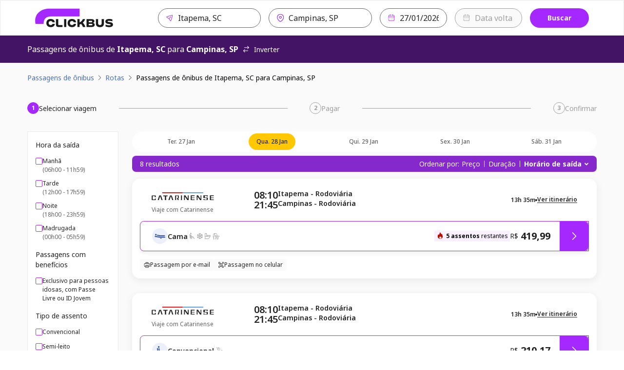

--- FILE ---
content_type: text/html; charset=utf-8
request_url: https://www.clickbus.com.br/onibus/itapema-sc/campinas-sp?departureDate=2024-04-19
body_size: 67963
content:
<!DOCTYPE html><html lang="pt-BR"><head><meta charSet="utf-8" data-next-head=""/><meta name="viewport" content="minimum-scale=1, initial-scale=1, width=device-width, shrink-to-fit=no, viewport-fit=cover" data-next-head=""/><script id="script-head-1" src="https://accounts.google.com/gsi/client" type="text/javascript" defer="" async=""></script><title data-testid="head-title" data-next-head="">Passagem de Itapema, SC para Campinas, SP: Compare Preços | ClickBus</title><meta name="robots" content="index" data-next-head=""/><meta property="og:description" content="Compre passagens de ônibus online de forma segura na ClickBus. Encontre as melhores opções para milhares de destinos no Brasil." data-next-head=""/><meta property="og:image" content="https://static.clickbus.com/live/ClickBus/social/clickbus-social.jpg" data-next-head=""/><meta property="og:site_name" content="ClickBus" data-next-head=""/><meta property="og:title" content="Passagem de Itapema, SC para Campinas, SP: Compare Preços | ClickBus" data-next-head=""/><meta property="og:type" content="website" data-next-head=""/><meta property="og:url" content="https://www.clickbus.com.br/onibus/itapema-sc/campinas-sp" data-next-head=""/><meta name="description" content="Passagem de ônibus de Itapema, SC - SC para Campinas, SP - SP? Compre online com segurança na ClickBus e encontre as melhores opções e preços." data-next-head=""/><meta name="twitter:card" content="summary" data-next-head=""/><meta name="twitter:image" content="https://static.clickbus.com/live/ClickBus/social/clickbus-social.jpg" data-next-head=""/><meta name="twitter:title" content="Passagem de Itapema, SC para Campinas, SP: Compare Preços | ClickBus" data-next-head=""/><meta name="twitter:url" content="https://www.clickbus.com.br/onibus/itapema-sc/campinas-sp" data-next-head=""/><meta name="twitter:description" content="Compre online sua passagem de ônibus de Itapema, SC para Campinas, SP na ClickBus! 🚌 Compare preços e horários. Fácil, rápido e seguro." data-next-head=""/><link href="https://www.clickbus.com.br/onibus/itapema-sc/campinas-sp" rel="canonical" data-next-head=""/><link href="https://static.clickbus.com/live/ClickBus/favicon/favicon-32x32.png" rel="icon" type="image/x-icon" data-next-head=""/><link rel="preload" href="https://static.clickbus.com/live/travel-company-logos/catarinense.svg" as="image" data-next-head=""/><link rel="preload" href="/_next/static/media/1755441e3a2fa970-s.p.woff2" as="font" type="font/woff2" crossorigin="anonymous" data-next-font="size-adjust"/><link rel="preload" href="/_next/static/css/db68e9e28e318f8c.css" as="style"/><script id="script-head-0" type="text/javascript"> (function(h,o,u,n,d) { h=h[d]=h[d]||{q:[],onReady:function(c){h.q.push(c)}}; d=o.createElement(u);d.defer=1;d.src=n; n=o.getElementsByTagName(u)[0];n.parentNode.insertBefore(d,n); })(window,document,'script','https://www.datadoghq-browser-agent.com/datadog-logs-v4.js','DD_LOGS'); DD_LOGS.onReady(function() { const regex = /(bot|google|facebook|bing|whatsapp|skype|curl|wget|python|crawler|headless)/i; const sampleRate = !navigator.userAgent || regex.test(navigator.userAgent) ? 0 : 50; if (sampleRate) { DD_LOGS.init({ site: 'datadoghq.com', clientToken: 'pub36a3f3f0f59090f513be5ab56b48c748', env: 'live', service: 'clickbus-frontend-responsive', version: '0.202.11-live', forwardErrorsToLogs: true, sessionSampleRate: sampleRate, beforeSend: (log) => { const {error, message} = log; const isUnleashError = (typeof message === 'string' && message.includes('Unleash')); const isBotError = (typeof message === 'string' && message.includes('Object Not Found Matching')); const isUncaughtError = (typeof message === 'string' && message.includes('Uncaught')); if (error && (error.origin === 'network' || isUnleashError || isBotError || isUncaughtError)) { return false; } } }); const cookies = document.cookie.split('; '); const sessionId = cookies.filter(cookieText => cookieText.includes('x-customer-session-id')).map(text => text.replace('x-customer-session-id=', '')).join(''); DD_LOGS.addLoggerGlobalContext('x-customer-session-id', sessionId); } }) </script><script id="vwoCode" type="text/javascript" strategy="beforeInteractive">window._vwo_code || (function() { var account_id=758410, version=2.1, settings_tolerance=2000, hide_element='body', hide_element_style = 'opacity:0 !important;filter:alpha(opacity=0) !important;background:none !important;transition:none !important;', /* DO NOT EDIT BELOW THIS LINE */ f=false,w=window,d=document,v=d.querySelector('#vwoCode'),cK='_vwo_'+account_id+'_settings',cc={};try{var c=JSON.parse(localStorage.getItem('_vwo_'+account_id+'_config'));cc=c&&typeof c==='object'?c:{}}catch(e){}var stT=cc.stT==='session'?w.sessionStorage:w.localStorage;code={nonce:v&&v.nonce,use_existing_jquery:function(){return typeof use_existing_jquery!=='undefined'?use_existing_jquery:undefined},library_tolerance:function(){return typeof library_tolerance!=='undefined'?library_tolerance:undefined},settings_tolerance:function(){return cc.sT||settings_tolerance},hide_element_style:function(){return'{'+(cc.hES||hide_element_style)+'}'},hide_element:function(){if(performance.getEntriesByName('first-contentful-paint')[0]){return''}return typeof cc.hE==='string'?cc.hE:hide_element},getVersion:function(){return version},finish:function(e){if(!f){f=true;var t=d.getElementById('_vis_opt_path_hides');if(t)t.parentNode.removeChild(t);if(e)(new Image).src='https://dev.visualwebsiteoptimizer.com/ee.gif?a='+account_id+e}},finished:function(){return f},addScript:function(e){var t=d.createElement('script');t.type='text/javascript';if(e.src){t.src=e.src}else{t.text=e.text}v&&t.setAttribute('nonce',v.nonce);d.getElementsByTagName('head')[0].appendChild(t)},load:function(e,t){var n=this.getSettings(),i=d.createElement('script'),r=this;t=t||{};if(n){i.textContent=n;d.getElementsByTagName('head')[0].appendChild(i);if(!w.VWO||VWO.caE){stT.removeItem(cK);r.load(e)}}else{var o=new XMLHttpRequest;o.open('GET',e,true);o.withCredentials=!t.dSC;o.responseType=t.responseType||'text';o.onload=function(){if(t.onloadCb){return t.onloadCb(o,e)}if(o.status===200||o.status===304){w._vwo_code.addScript({text:o.responseText})}else{w._vwo_code.finish('&e=loading_failure:'+e)}};o.onerror=function(){if(t.onerrorCb){return t.onerrorCb(e)}w._vwo_code.finish('&e=loading_failure:'+e)};o.send()}},getSettings:function(){try{var e=stT.getItem(cK);if(!e){return}e=JSON.parse(e);if(Date.now()>e.e){stT.removeItem(cK);return}return e.s}catch(e){return}},init:function(){if(d.URL.indexOf('__vwo_disable__')>-1)return;var e=this.settings_tolerance();w._vwo_settings_timer=setTimeout(function(){w._vwo_code.finish();stT.removeItem(cK)},e);var t;if(this.hide_element()!=='body'){t=d.createElement('style');var n=this.hide_element(),i=n?n+this.hide_element_style():'',r=d.getElementsByTagName('head')[0];t.setAttribute('id','_vis_opt_path_hides');v&&t.setAttribute('nonce',v.nonce);t.setAttribute('type','text/css');if(t.styleSheet)t.styleSheet.cssText=i;else t.appendChild(d.createTextNode(i));r.appendChild(t)}else{t=d.getElementsByTagName('head')[0];var i=d.createElement('div');i.style.cssText='z-index: 2147483647 !important;position: fixed !important;left: 0 !important;top: 0 !important;width: 100% !important;height: 100% !important;background: white !important;';i.setAttribute('id','_vis_opt_path_hides');i.classList.add('_vis_hide_layer');t.parentNode.insertBefore(i,t.nextSibling)}var o=window._vis_opt_url||d.URL,s='https://dev.visualwebsiteoptimizer.com/j.php?a='+account_id+'&u='+encodeURIComponent(o)+'&vn='+version;if(w.location.search.indexOf('_vwo_xhr')!==-1){this.addScript({src:s})}else{this.load(s+'&x=true')}}};w._vwo_code=code;code.init();})();(function(){var i=window;function t(){if(i._vwo_code){var e=t.hidingStyle=document.getElementById('_vis_opt_path_hides')||t.hidingStyle;if(!i._vwo_code.finished()&&!_vwo_code.libExecuted&&(!i.VWO||!VWO.dNR)){if(!document.getElementById('_vis_opt_path_hides')){document.getElementsByTagName('head')[0].appendChild(e)}requestAnimationFrame(t)}}}t()})();</script><script id="script-cms-0" type="application/ld+json" data-testid="head-script" data-next-head="">{ "@context": "https://schema.org/", "@type": "Product", "name": "Ônibus de Itapema, SC para Campinas, SP", "offers": { "@type": "AggregateOffer", "url": "https://www.clickbus.com.br/onibus/itapema-sc/campinas-sp", "priceCurrency": "BRL", "lowPrice": "210.17", "highPrice": "489.99", "offerCount": "8" }, "brand": "ClickBus", "description": "Viagem de ônibus partindo de Itapema, SC com destino à Campinas, SP" }</script><script id="script-cms-1" type="application/ld+json" data-testid="head-script" data-next-head="">{ "@context": "http://schema.org", "@type": "WebSite", "name" : "ClickBus", "alternateName" : "Busão BR", "url": "https://www.clickbus.com.br/" }</script><script id="script-cms-2" type="application/ld+json" data-testid="head-script" data-next-head="">{"@context": "https://schema.org", "@type": "Corporation", "name": "ClickBus", "alternateName": "BUS SERVIÇOS DE AGENDAMENTO S.A.", "url": "https://www.clickbus.com.br/", "logo": "https://static.clickbus.com/live/ClickBus/rebranding/clickbus-logo.svg"}</script><script id="script-cms-3" type="application/ld+json" data-testid="head-script" data-next-head="">{ "@context": "https://schema.org", "@type": "FAQPage", "mainEntity": [ { "@type": "Question", "name": "Qual o tempo de viagem de ônibus de Itapema para Campinas?", "acceptedAnswer": { "@type": "Answer", "text": "A duração da viagem de ônibus para Campinas pode variar um pouco dependendo da viação escolhida, do trânsito e das paradas. Em média, o percurso leva cerca de 13h 35m. Para ver o tempo exato de cada opção, confira os detalhes ao selecionar sua passagem aqui na página." } }, { "@type": "Question", "name": "Qual o valor da passagem de ônibus para Campinas?", "acceptedAnswer": { "@type": "Answer", "text": "O preço da passagem para Campinas saindo de Itapema depende do dia da viagem, da viação e do tipo de poltrona (convencional, executivo, leito). Na ClickBus, você compara os preços de diversas empresas em tempo real. Para saber o valor exato, basta informar a data da sua viagem no buscador e escolher a melhor oferta." } }, { "@type": "Question", "name": "Quais empresas de ônibus fazem a rota para Campinas (Campinas, SP)?", "acceptedAnswer": { "@type": "Answer", "text": "Para garantir a maior variedade de horários, trabalhamos com as principais viações que viajam para Campinas (Campinas, SP) saindo de Itapema. Ao buscar em nosso site, você encontrará opções de diversas empresas parceiras para comparar e escolher. As viações disponíveis podem variar conforme o dia da semana, então o ideal é sempre pesquisar pela data desejada." } } ] }</script><style>
      html {
        line-height: 1.5;
        -webkit-text-size-adjust: 100%;
        font-family: Rubik, sans-serif, system-ui;
        -webkit-font-smoothing: antialiased;
        text-rendering: optimizeLegibility;
        -moz-osx-font-smoothing: grayscale;
        touch-action: manipulation;
        font-size: 16px;
      }
      body {
        position: relative;
        min-height: 100%;
        font-feature-settings: 'kern';
        color: rgba(0, 0, 0, 0.8);
        &:has(* > .spinner-load) {
          overflow: hidden !important;
        }
      }
      *,
      *::before,
      *::after {
        border-width: 0;
        border-style: solid;
        box-sizing: border-box;
      }
      a {
        opacity: 1;
      }
      a:hover {
        opacity: 0.85;
        transition: 'ease all 400ms';
      }
      main {
        display: block;
      }
      a {
        background-color: transparent;
        color: inherit;
        text-decoration: inherit;
        cursor: pointer;
      }
      abbr[title] {
        border-bottom: none;
        text-decoration: underline;
        -webkit-text-decoration: underline dotted;
        text-decoration: underline dotted;
      }
      b,
      strong {
        font-weight: bold;
      }
      small {
        font-size: 80%;
      }
      sub,
      sup {
        font-size: 75%;
        line-height: 0;
        position: relative;
        vertical-align: baseline;
      }
      sub {
        bottom: -0.25em;
      }
      sup {
        top: -0.5em;
      }
      img {
        border-style: none;
      }
      button,
      input,
      optgroup,
      select,
      textarea {
        font-family: inherit;
        font-size: 100%;
        line-height: 1.15;
        margin: 0;
      }
      button,
      input {
        overflow: visible;
      }
      button,
      select {
        text-transform: none;
      }
      button::-moz-focus-inner,
      [type='button']::-moz-focus-inner,
      [type='reset']::-moz-focus-inner,
      [type='submit']::-moz-focus-inner {
        border-style: none;
        padding: 0;
      }
      fieldset {
        padding: 0.35rem 0.75rem 0.625rem;
      }
      legend {
        box-sizing: border-box;
        color: inherit;
        display: table;
        max-width: 100%;
        padding: 0;
        white-space: normal;
      }
      progress {
        vertical-align: baseline;
      }
      textarea {
        overflow: auto;
      }
      [type='checkbox'],
      [type='radio'] {
        box-sizing: border-box;
        padding: 0;
      }
      [type='number']::-webkit-inner-spin-button,
      [type='number']::-webkit-outer-spin-button {
        -webkit-appearance: none !important;
      }
      input[type='number'] {
        -moz-appearance: textfield;
      }
      [type='search'] {
        -webkit-appearance: textfield;
        outline-offset: -2px;
      }
      [type='search']::-webkit-search-decoration {
        -webkit-appearance: none !important;
      }
      ::-webkit-file-upload-button {
        -webkit-appearance: button;
        font: inherit;
      }
      details {
        display: block;
      }
      summary {
        display: list-item;
      }
      template {
        display: none;
      }
      [hidden] {
        display: none !important;
      }
      body,
      blockquote,
      dl,
      dd,
      h1,
      h2,
      h3,
      h4,
      h5,
      h6,
      hr,
      figure,
      p,
      pre {
        margin: 0;
      }
      button {
        background: transparent;
        padding: 0;
      }
      fieldset {
        margin: 0;
        padding: 0;
      }
      ol,
      ul {
        margin: 0;
        padding: 0;
        list-style: none;
      }
      textarea {
        resize: vertical;
      }
      button,
      [role='button'] {
        cursor: pointer;
      }
      button::-moz-focus-inner {
        border: 0 !important;
      }
      table {
        border-collapse: collapse;
      }
      h1,
      h2,
      h3,
      h4,
      h5,
      h6 {
        font-size: inherit;
        font-weight: inherit;
      }
      button,
      input,
      optgroup,
      select,
      textarea {
        padding: 0;
        line-height: inherit;
        color: inherit;
      }
      button:disabled,
      input:disabled,
      optgroup:disabled,
      select:disabled,
      textarea:disabled {
        cursor: not-allowed;
      }
      [data-js-focus-visible] :focus:not([data-focus-visible-added]) {
        outline: none;
        box-shadow: none;
      }
      :focus-visible {
        outline: 2px solid #5e9ed6;
      }
      @supports (selector(:has(.body-with-overflow-hidden))) {
        body:has(.body-with-overflow-hidden) {
          overflow: hidden;
        }
      }
    </style><style id="stitches">--sxs{--sxs:0 t-jeTEaQ t-jZNaWL t-dRmGxL t-fRHpzY t-bHHpcT t-jHXtSm t-hngliq t-dKRbii}@media{:root,.t-jeTEaQ{--colors-current:currentColor;--colors-disabledText:rgba(0, 0, 0, 0.6);--colors-disabledBackground:#EBEBEB;--colors-disabledBorder:rgba(0, 0, 0, 0.16);--colors-disabledInputBackground:#f4f4f4;--colors-platinum:#E3E3E3;--colors-dark:rgba(0, 0, 0, 0.7);--colors-priceLowfare:#FF5A4B;--colors-primary100:#F8F0FF;--colors-primary200:#E1C1FF;--colors-primary400:#B464FF;--colors-primary500:#A528FF;--colors-primary600:#8629CC;--colors-primary800:#431466;--colors-secondary100:#FFFAE6;--colors-secondary200:#FEE999;--colors-secondary500:#FFC800;--colors-secondary600:#A37F00;--colors-secondary800:#695300;--colors-tertiaryDarkest:#2C0032;--colors-tertiaryDark:#4B0055;--colors-tertiaryMedium:#6E007D;--colors-tertiaryLight:#C599CB;--colors-tertiaryLightest:#F1E6F2;--colors-whiteAlpha:rgba(255, 255, 255, 0.6);--colors-neutralBlack100:#9F9F9F;--colors-neutralBlack200:#767676;--colors-neutralBlack300:#636363;--colors-neutralBlack400:#525252;--colors-neutralBlack500:#222222;--colors-neutralBlack600:#000000;--colors-neutralWhite100:#FFFFFF;--colors-neutralWhite200:#FAFAFA;--colors-neutralWhite300:#F5F5F5;--colors-neutralWhite400:#E9E9E9;--colors-neutralWhite500:#D0D0D0;--colors-neutralWhite600:#C4C4C4;--colors-neutralSkeleton:linear-gradient(92deg, #F4F4F4 0%, #F4F4F4 49%, #FFFF 50%, #F4F4F4 75%, #F4F4F4 100%);--colors-success100:#D1EDD1;--colors-success200:#92D191;--colors-success500:#55B254;--colors-success600:#397239;--colors-success800:#2B522B;--colors-error100:#FFDDDF;--colors-error200:#FFBEB7;--colors-error500:#E31600;--colors-error600:#BA1300;--colors-error800:#66251E;--colors-warning100:#FdF1DC;--colors-warning200:#F5D3A3;--colors-warning500:#F2920D;--colors-warning700:#A85B00;--colors-warning800:#633B03;--colors-info800:#152852;--colors-info600:#22448B;--colors-info500:#4B6DB6;--colors-info200:#AEC1EB;--colors-info100:#EBF0FA;--fontSizes-xxxxs:0.625rem;--fontSizes-xxxs:0.75rem;--fontSizes-xxs:0.875rem;--fontSizes-xs:1rem;--fontSizes-sm:1.25rem;--fontSizes-md:1.5rem;--fontSizes-lg:2rem;--fontSizes-xl:2.5rem;--fontSizes-xxl:3rem;--fontSizes-xxxl:3.5rem;--fontSizes-xxxxl:4.5rem;--fontSizes-xxxxxl:7rem;--sizes-xxs:0.5rem;--sizes-xs:0.875rem;--sizes-sm:1rem;--sizes-md:1.5rem;--sizes-lg:2rem;--sizes-xl:3rem;--sizes-xxl:3.5rem;--sizes-1px:0.063rem;--sizes-2px:0.125rem;--sizes-4px:0.25rem;--sizes-6px:0.375rem;--sizes-8px:0.5rem;--sizes-10px:0.625rem;--sizes-12px:0.75rem;--sizes-14px:0.875rem;--sizes-16px:1rem;--sizes-18px:1.125rem;--sizes-20px:1.25rem;--sizes-22px:1.375rem;--sizes-24px:1.5rem;--sizes-26px:1.625rem;--sizes-28px:1.75rem;--sizes-30px:1.875rem;--sizes-32px:2rem;--sizes-40px:2.5rem;--sizes-42px:2.625rem;--sizes-48px:3rem;--sizes-56px:3.5rem;--sizes-64px:4rem;--sizes-80px:5rem;--sizes-96px:6rem;--sizes-120px:7.5rem;--sizes-160px:10rem;--sizes-200px:12.5rem;--shadows-level1:0 4px 8px rgba(42,43,45,0.08);--shadows-level2:0 8px 24px rgba(42,43,45,0.08);--shadows-level3:0 16px 32px rgba(42,43,45,0.08);--shadows-level4:0 16px 46px rgba(42,43,45,0.08);--shadows-card:0px 4px 16px 0px rgba(42, 43, 45, 0.08);--radii-xxs:2px;--radii-xs:4px;--radii-sm:8px;--radii-md:16px;--radii-lg:20px;--radii-pill:999px;--radii-circular:50%;--fontWeights-thin:100;--fontWeights-light:300;--fontWeights-book:400;--fontWeights-medium:500;--fontWeights-semibold:600;--fontWeights-bold:700;--fontWeights-black:900;--borderWidths-hairline:1px;--borderWidths-thin:2px;--borderWidths-thick:4px;--borderWidths-heavy:8px;--opacities-semiTransparents:0.16;--opacities-light:0.24;--opacities-medium:0.32;--opacities-intense:0.64;--space-0:0;--space-1:0.25rem;--space-2:0.5rem;--space-3:1rem;--space-4:1.5rem;--space-5:2rem;--space-6:2.5rem;--space-7:3rem;--space-8:4rem;--space-9:5rem;--space-10:7.5rem;--space-11:10rem;--space-12:12.5rem;--space-px:1px;--space-1px:0.063rem;--space-2px:0.125rem;--space-4px:0.25rem;--space-6px:0.375rem;--space-8px:0.5rem;--space-10px:0.625rem;--space-12px:0.75rem;--space-14px:0.875rem;--space-16px:1rem;--space-18px:1.125rem;--space-20px:1.25rem;--space-22px:1.375rem;--space-24px:1.5rem;--space-26px:1.625rem;--space-28px:1.75rem;--space-30px:1.875rem;--space-32px:2rem;--space-40px:2.5rem;--space-42px:2.625rem;--space-48px:3rem;--space-56px:3.5rem;--space-64px:4rem;--space-80px:5rem;--space-96px:6rem;--space-120px:7.5rem;--space-160px:10rem;--space-200px:12.5rem;--lineHeights-auto:normal;--lineHeights-baseline:100%;--lineHeights-tight:130%;--lineHeights-medium:140%;--lineHeights-large:150%;--lineHeights-xlarge:175%;--lineHeights-xxlarge:210%;--fonts-NotoSans:Noto Sans}.t-jZNaWL{--colors-primary100:#d5daeb;--colors-primary200:#d5daeb;--colors-primary400:#b2bbdb;--colors-primary500:#3e4d84;--colors-primary600:#252e4f;--colors-primary800:#151a2d;--colors-secondary100:#f0f1f4;--colors-secondary200:#d2d5df;--colors-secondary500:#606886;--colors-secondary600:#404559;--colors-secondary800:#2a2e3b;--colors-tertiaryDarkest:#151a2d;--colors-tertiaryDark:#252e4f;--colors-tertiaryMedium:#3e4d84;--colors-tertiaryLight:#b2bbdb;--colors-tertiaryLightest:#d5daeb}.t-dRmGxL{--colors-primary100:#FFF7D0;--colors-primary200:#FFF7D0;--colors-primary400:#FFE478;--colors-primary500:#FFCC29;--colors-primary600:#BF9C19;--colors-primary800:#806A0D;--colors-secondary100:#D7D6D7;--colors-secondary200:#878586;--colors-secondary500:#373435;--colors-secondary600:#292728;--colors-secondary800:#1C1A1B;--colors-tertiaryDarkest:#806A0D;--colors-tertiaryDark:#BF9C19;--colors-tertiaryMedium:#FFCC29;--colors-tertiaryLight:#FFE478;--colors-tertiaryLightest:#FFF7D0}.t-fRHpzY{--colors-primary100:#feffff;--colors-primary200:#feffff;--colors-primary400:#fad5da;--colors-primary500:#e71d36;--colors-primary600:#a51123;--colors-primary800:#770c19;--colors-secondary100:#f5ccd3;--colors-secondary200:#eda1ae;--colors-secondary500:#a51e36;--colors-secondary600:#641220;--colors-secondary800:#390a12;--colors-tertiaryDarkest:#770c19;--colors-tertiaryDark:#a51123;--colors-tertiaryMedium:#e71d36;--colors-tertiaryLight:#fad5da;--colors-tertiaryLightest:#feffff}.t-bHHpcT{--colors-primary100:#79e8bc;--colors-primary200:#79e8bc;--colors-primary400:#4de1a7;--colors-primary500:#0e5539;--colors-primary600:#03130c;--colors-primary800:#000000;--colors-secondary100:#79e8bc;--colors-secondary200:#4de1a7;--colors-secondary500:#0e5539;--colors-secondary600:#03130c;--colors-secondary800:#000000;--colors-tertiaryDarkest:#000000;--colors-tertiaryDark:#03130c;--colors-tertiaryMedium:#0e5539;--colors-tertiaryLight:#4de1a7;--colors-tertiaryLightest:#79e8bc}.t-jHXtSm{--colors-primary100:#c5d0d7;--colors-primary200:#c5d0d7;--colors-primary400:#a7b8c2;--colors-primary500:#41535d;--colors-primary600:#212a2f;--colors-primary800:#0c1011;--colors-secondary100:#aabfe7;--colors-secondary200:#82a1dc;--colors-secondary500:#203d73;--colors-secondary600:#0f1d37;--colors-secondary800:#04080f;--colors-tertiaryDarkest:#0c1011;--colors-tertiaryDark:#212a2f;--colors-tertiaryMedium:#41535d;--colors-tertiaryLight:#a7b8c2;--colors-tertiaryLightest:#c5d0d7}.t-hngliq{--colors-primary100:#a2e4ff;--colors-primary200:#a2e4ff;--colors-primary400:#6fd6ff;--colors-primary500:#0074a2;--colors-primary600:#003d55;--colors-primary800:#001822;--colors-secondary100:#cff0fe;--colors-secondary200:#9ce1ff;--colors-secondary500:#0091cf;--colors-secondary600:#005b82;--colors-secondary800:#00374f;--colors-tertiaryDarkest:#001822;--colors-tertiaryDark:#003d55;--colors-tertiaryMedium:#0074a2;--colors-tertiaryLight:#6fd6ff;--colors-tertiaryLightest:#a2e4ff}.t-dKRbii{--colors-primary100:#ffffff;--colors-primary200:#ffffff;--colors-primary400:#fdece2;--colors-primary500:#f36f21;--colors-primary600:#bd4c0a;--colors-primary800:#8c3907;--colors-secondary100:#ffffff;--colors-secondary200:#fceed6;--colors-secondary500:#efa118;--colors-secondary600:#ae730c;--colors-secondary800:#7e5308;--colors-tertiaryDarkest:#8c3907;--colors-tertiaryDark:#bd4c0a;--colors-tertiaryMedium:#f36f21;--colors-tertiaryLight:#fdece2;--colors-tertiaryLightest:#ffffff}}--sxs{--sxs:2 c-kWbVGt c-faxVHT c-iTKOFX c-cmpvrW c-dDFeCc c-jxFfXs c-joCBWH c-dHLxge c-gDHDjl c-fJIKDI c-dTTqmp c-csLCIa c-eOtpEP c-cFaYiI c-lesNUp c-daZSuh c-gjOolx c-doHlrx c-PJLV c-kBYYkb c-fZJnGb c-iWhFgv c-eOfRZm c-ighPRY c-beyUoe c-dhzjXW c-dcAAWF c-igkvyo c-jxdTCW c-eaFwZD c-lcUHUV c-fVXsks c-kfianQ c-oheVQ c-clRyaO c-jsCbyi c-gmhAVA c-fixGjY c-daMSXU c-cLveyt c-ciccUN c-iiXcgm c-ekSBDH c-jgIGlr c-hvRmiy c-ilzGpo c-eIkMVE c-hLlZbD c-UazGY c-cNbpXM c-bjqltw c-hbsmTJ c-kudrjc c-kGQjZU c-dYocXe c-dnFzPT c-bOOPUr c-lcLdqM c-hyUjLA c-kfDbHf c-ixJYCU c-bsxJSh c-iDCmzO c-boodhb c-jMFORT c-ldpqBk c-dfwfae c-hRMzMi c-lDDDo c-cRDbpR c-dCfayI c-bMXcCi c-hNiDsd c-fyyWZF c-jpYJQm c-bICGYT c-hLFciO c-gaLRdJ c-kemWEP c-ehBKMB c-fIVFJJ c-ijbTBu c-gQIgHp c-jzAGRZ c-hfqIyq c-iokyLs c-cLjotz c-jbQgPf c-lgPhKw c-jVyeib c-bdwoXE c-UouFM c-ccjgxk c-cSTbZG c-hXYNMv c-jnLOfR c-QZPaA c-gBXpbB c-iOlDli c-eNYdQA c-kBokYa c-UfjXM c-bILIor c-fdHapE c-egPkV c-cZmHrB c-cYSbhi c-cqIsB c-eMKnxn c-jFQZQC c-gCkXId c-fUPcLO c-ciBWJM c-gjdJOs c-deDbDS c-dJBJwf c-hheafS c-cpOdju c-buEboz c-fvieQI c-eCqmyq c-hgSYeq c-dDDhwO c-ljjvdD c-hWHpmn c-fpPbGM c-bqsCQQ c-bvVtxQ c-iDsPM c-kBVEMa c-bZNrxE c-cmDcVr c-iuxOHc c-cVwIvc c-cMkioz c-bSMcqW c-gHCMBZ c-hkgSWm c-hDPWSd c-KgShu c-kSoCSu c-kvrsln c-cpXZBE c-bRxcDN c-cOZpWv c-jyhuHF c-ijnHtq c-kxxnve c-jBaxPB c-bAXdLp c-iuJBkx c-eUmaRz c-blKGoE c-inKupP c-ipVTir c-ggNPwM c-bqbYqa c-jbnIaz c-gJZFhm c-cHTbWr c-cGkvIC c-kReXjW c-gxkbfu c-fElnbX c-bSbGbM c-fVrMPe c-fBhSEW c-kLIpdt c-kXyFlk c-iaxQYr c-fwCSKc c-iZuqMD c-kJCpuS c-lhlmKM c-fwAsAK c-hJBaBf c-dnXtVf c-ivcEXj c-kiyleL c-OMJED c-sOhbm c-dlGwDw c-hLnqUR c-fKPRYY c-RaTVX c-cvAGUj c-kOqMSW c-hsirqU c-hUqbVo c-kEKYDh c-fTqiFM c-gbHplt c-lcmDLU c-jPmkTV c-hZNyjm c-dtCxlD c-eWMAio c-fKzkek c-fGHEql c-idsLnO c-girArD c-ihEhNM c-jdqezo c-hVGdie c-imirUg c-cnVEeO c-bnRzWi c-gyHPEb c-foAdIf c-dbQErc c-jxIBrM c-nILSo c-lUUWY c-ilYRfC c-kXcEpG c-jWayTF c-gvUWOx c-dwMYJg c-hboVNi c-jIudTd c-dnDUIg c-fkggLb c-fZYWfb c-bcmPgq c-eBgtjZ c-jdiaEg c-kSrgXj c-dqccKS c-eHKyBk c-egmGti c-fxUscG c-jokJiV c-iLjWAv c-eNoPwS c-eJSbna c-Aznhx c-hsjGGw c-broOAa c-cecBmC c-jnNpij c-gkkwkG c-czjhgJ c-edWVYc c-hiQOku c-YDLVO c-fBiXDN c-ljvTRZ c-bSgObB c-kdBHwt c-cJeJEn c-gPSV c-ehcNeX c-gBuEVa c-hweJQm c-blQFdS c-fgbwnD c-cwEAEj c-dmhnBb c-blnhvJ c-kYrdgU c-cwDviU c-mogTw c-inchwu c-cwIqAn c-hpcbSU c-gDHunn c-faFdsW c-nfmGg c-fYQDEr c-imxjKa c-etIFsJ c-kUCBee c-cjOqiZ c-gcOTBk c-fLDAOv c-bGsFhg c-kVQdMP c-bTRMXP c-fEttfm c-cIZfgn c-djPWdu c-HRxrB c-jZgLue c-kWxvVE c-hmJnTQ c-dXUsAA c-fCyNrs c-khQJSF c-iaMNko c-imdzu c-dlrHTe c-jNbuAb c-hNadJu c-dpoiYt c-UglRl c-iqKmYR PJLV c-byaqTe c-kPzkuU c-bLOSmR c-yapGa c-WbKei c-cZwFxg c-dkAgOg c-itSxwz c-evuTWP c-hOzpxy c-bQOHbq c-lidoLZ c-byfZbI c-jLnyMW c-cbSIYU c-jiJfMS c-dfSACt c-WWJOz c-cpYHHF c-idaOyl c-hmdfbC c-cAvnDe c-kgRXGT c-lczFLu c-bQbIlG c-efCgbj c-htUNHB c-fHvCMO c-fptrbS c-etBgVW c-biqYNr c-iQmGFU c-fgAGyq c-bHJuaF c-lcFKxt c-kyPJgO c-kCwPKc c-kxuVWO c-cnOEkL c-cLvIIM c-dwgIXP c-ckcUOT c-OcDJX c-ezlWWv c-ciKXky c-iCoAiQ c-dVSjTC c-iFyfnp c-dNobnj c-bzPYYz c-OdpBG c-hUQqsi c-ghFlZh c-jsfdYg c-jVMQbs c-glaKHT c-iuviUw c-lofVRr c-iJagIO c-igFefW c-iRTFIw c-cgyMlP c-jDHhnI c-eOnJZq c-hfVteU c-jtSZfR c-iOQPlz c-dicEeQ c-jTudHI c-dXCmXe c-kMCmzc c-iFNDUN}@media{.c-kWbVGt{display:flex;align-items:center;z-index:102}.c-faxVHT{position:relative;width:161px;height:40px}@media (max-width: 48rem){.c-faxVHT{width:114px}}.c-iTKOFX{flex-direction:column}.c-cmpvrW{position:relative}.c-dDFeCc{position:absolute;top:0;bottom:0;display:flex;align-items:center;justify-content:center;padding-left:var(--space-16px)}.c-dDFeCc svg{width:var(--sizes-16px);fill:var(--colors-primary500)}.c-jxFfXs{border:1px solid var(--colors-neutralBlack300);border-radius:var(--radii-lg);padding:var(--space-8px) var(--space-16px) var(--space-8px) var(--space-40px);font-size:var(--fontSizes-xs);background-color:transparent;color:var(--colors-neutralBlack500)}.c-jxFfXs::placeholder{color:var(--colors-neutralBlack300)}.c-jxFfXs:hover{border-color:var(--colors-neutralBlack300);background-color:var(--colors-primary100);transition:ease all 300ms}.c-jxFfXs:focus{border-color:var(--colors-primary500);background-color:var(--colors-primary100)}.c-jxFfXs:focus-visible{outline:none}.c-jxFfXs:disabled{border-color:var(--colors-neutralBlack100);background-color:var(--colors-neutralWhite200);color:var(--colors-neutralBlack300)}.c-jxFfXs:disabled::placeholder{color:var(--colors-neutralBlack300)}.c-jxFfXs::-webkit-calendar-picker-indicator{height:16px;width:16px;background:transparent}.c-jxFfXs[type="date"]{overflow:hidden;-webkit-appearance:none;appearance:none;white-space:nowrap}.c-jxFfXs[type="date"]::-webkit-calendar-picker-indicator{background:transparent}.c-joCBWH{flex-direction:row;align-items:center;justify-content:center;border-radius:var(--radii-pill);font-size:var(--fontSizes-xxs)}.c-joCBWH[disabled]{pointer-events:none}.c-dHLxge{width:100%;margin-top:1.25rem;margin-bottom:2.25rem}.c-gDHDjl{display:flex;justify-content:space-between;position:relative;width:100%;align-items:center}.c-fJIKDI{display:flex;align-items:start;gap:var(--space-8px);position:relative}.c-dTTqmp{display:flex;justify-content:center;align-items:center;width:var(--sizes-24px);height:var(--sizes-24px);color:var(--colors-neutralBlack100);font-size:var(--fontSizes-xxxs);font-weight:var(--fontWeights-bold);border-radius:var(--radii-pill);border:var(--borderWidths-hairline) solid var(--colors-neutralBlack100);background-color:transparent}.c-csLCIa{font-size:var(--fontSizes-xxs);max-width:calc(100% - var(--sizes-32px));color:var(--colors-neutralBlack100);white-space:nowrap}.c-eOtpEP{display:inline-block;height:1px;max-width:calc(31% - var(--sizes-56px));width:100%;position:relative;background-color:var(--colors-neutralBlack100)}@media (min-width: 64rem){.c-eOtpEP{max-width:calc(31% - var(--sizes-16px))}}@media (max-width: 48rem){.c-eOtpEP{max-width:calc(28% - var(--sizes-16px))}}.c-cFaYiI{display:flex;flex-direction:column;width:100%}.c-lesNUp{display:flex;flex-direction:column;border:1px solid var(--colors-neutralWhite400);background-color:var(--colors-neutralWhite100);width:100%;margin-bottom:auto;padding:var(--space-16px)}@media (max-width: 48rem){.c-lesNUp{background-color:var(--colors-neutralWhite200);padding:var(--space-16px) var(--space-8px) 0 var(--space-8px);border:none}}.c-daZSuh{display:flex;flex-direction:column;margin-bottom:var(--space-16px)}@media (min-width: 64rem){.c-daZSuh:first-child{margin-top:0}}@media (min-width: 64rem){.c-daZSuh:last-child{margin-bottom:0}}@media (max-width: 48rem){.c-daZSuh{background-color:var(--colors-neutralWhite100);padding:var(--space-16px);border-radius:var(--radii-sm);margin-bottom:var(--space-12px)}}.c-gjOolx{font-size:var(--fontSizes-xxs);color:var(--colors-neutralBlack500)}@media (min-width: 64rem){.c-gjOolx{padding-bottom:var(--space-4px)}}@media (max-width: 48rem){.c-gjOolx{border-bottom:1px solid var(--colors-neutralWhite400);font-size:var(--fontSizes-xxs)}}.c-doHlrx{display:flex;flex-direction:row;margin-top:var(--space-8px);align-items:flex-start}.c-doHlrx label{display:flex;flex-direction:column}@media (max-width: 48rem){.c-doHlrx label{flex-direction:row}}.c-doHlrx label p{font-size:var(--fontSizes-xxxs);color:var(--colors-neutralBlack500);margin-top:var(--space-2px)}@media (max-width: 48rem){.c-doHlrx label p{font-size:var(--fontSizes-xxs);margin-top:0}}.c-doHlrx label small{font-size:var(--fontSizes-xxxs);color:var(--colors-neutralBlack300)}@media (max-width: 48rem){.c-doHlrx label small{font-size:var(--fontSizes-xxs);padding-left:var(--space-1)}}.c-kBYYkb{display:none}.c-fZJnGb{display:flex;align-items:center;justify-content:flex-start;color:var(--colors-neutralBlack500);position:relative;gap:var(--space-8px)}@media (min-width: 64rem){.c-fZJnGb{align-items:center}}@media (min-width: 64rem){.c-fZJnGb:hover span:nth-of-type(1){background-color:var(--colors-primary200)}}.c-iWhFgv{display:flex;align-items:center;justify-content:center;border-radius:var(--radii-xxs);position:relative;border:1px solid var(--colors-primary500);width:var(--sizes-16px);height:var(--sizes-16px);background-color:transparent;z-index:1;transition:all 250ms}.c-eOfRZm{display:flex;align-items:center;justify-content:center}.c-ighPRY{display:block;position:absolute;border-radius:var(--radii-pill);z-index:0;transition:all 250ms}.c-beyUoe{display:flex;width:100%;justify-content:space-between;margin-bottom:var(--space-8px);border-radius:var(--radii-pill);background-color:var(--colors-neutralWhite100);padding:var(--space-4px) var(--space-56px)}.c-dhzjXW{display:flex}.c-dcAAWF{width:100%;display:flex;align-items:center;justify-content:center;flex-direction:column;background-color:var(--colors-neutralWhite100);text-transform:capitalize}.c-igkvyo{color:var(--colors-neutralBlack300);height:inherit;display:flex;justify-content:center;align-items:center;font-size:var(--fontSizes-xxxs);border-radius:var(--radii-pill);padding:var(--space-8px) var(--space-16px);font-weight:var(--fontWeights-medium)}.c-igkvyo:hover{color:var(--colors-neutralBlack500);opacity:1}.c-jxdTCW{display:flex;flex-direction:column;align-items:center}.c-eaFwZD{overflow:hidden;padding:var(--space-6px) var(--space-16px);background:var(--colors-primary600);border-radius:var(--radii-sm);margin-bottom:var(--space-14px)}@media (max-width: 48rem){.c-eaFwZD{background-color:var(--colors-neutralWhite200);max-height:inherit;display:flex;margin-bottom:0;padding:var(--space-8px) var(--space-28px);border-radius:0}}.c-lcUHUV{margin:0;display:flex;justify-content:space-between;font-size:var(--fontSizes-xxs)}@media (max-width: 48rem){.c-lcUHUV{max-height:inherit;width:100%}}.c-fVXsks{color:var(--colors-neutralWhite100);margin:0 0.5rem 0 0;text-transform:lowercase}.c-kfianQ{display:flex;flex-direction:row}@media (max-width: 48rem){.c-kfianQ{flex-direction:column;width:100%}}.c-oheVQ{color:var(--colors-neutralWhite100);margin-right:0.3rem;font-size:var(--fontSizes-xxs)}@media (max-width: 48rem){.c-oheVQ{color:var(--colors-neutralBlack500);font-size:var(--fontSizes-xs);margin-bottom:var(--space-12px);font-weight:var(--fontWeights-book);padding-top:var(--space-8px)}}.c-clRyaO{display:flex;flex-direction:row;justify-content:space-between}.c-jsCbyi{display:flex;flex-direction:row;color:var(--colors-neutralWhite100);position:relative;margin:0 var(--space-8px) 0 0;cursor:pointer;align-items:center}@media (min-width: 64rem){.c-jsCbyi::after{content:"";width:1px;height:65%;background-color:var(--colors-neutralWhite100);margin-left:var(--space-8px)}}@media (min-width: 64rem){.c-jsCbyi:last-child{margin-right:0}}@media (min-width: 64rem){.c-jsCbyi:last-child::after{display:none}}@media (max-width: 48rem){.c-jsCbyi{color:var(--colors-neutralBlack500);flex-direction:column;font-size:var(--fontSizes-xxs);font-weight:var(--fontWeights-book)}}@media (max-width: 48rem){.c-jsCbyi svg path{fill:var(--colors-neutralBlack500)}}.c-gmhAVA{display:flex;align-items:center;margin-left:0.3rem}.c-fixGjY{display:flex;flex-direction:column}.c-daMSXU{margin:0 0 var(--space-30px) 0}@media (max-width: 48rem){.c-daMSXU{margin:0}}.c-cLveyt{position:relative;padding:var(--space-16px);border:none;font-weight:400;border-radius:var(--radii-md);box-shadow:var(--shadows-card);background:var(--colors-neutralWhite100);cursor:default;font-size:var(--fontSizes-xxs);color:var(--colors-neutralBlack500)}@media (max-width: 48rem){.c-cLveyt{border-radius:0;padding:var(--space-24px) var(--space-16px);margin-bottom:var(--space-16px)}}@media (min-width: 64rem){.search-item-main .c-cLveyt:hover{border:none}}.c-ciccUN{position:relative;display:flex;flex-direction:row;justify-content:space-between;align-items:center;gap:var(--space-24px)}@media (max-width: 48rem){.c-ciccUN{flex-direction:column;justify-content:inherit;align-items:inherit;margin-bottom:var(--space-16px)}}.c-iiXcgm{display:flex;padding-left:var(--space-24px)}@media (max-width: 48rem){.c-iiXcgm{display:flex;flex-direction:row;align-items:center;justify-content:space-between;margin-bottom:var(--space-0);padding-left:var(--space-0)}}@media (max-width: 48rem){.c-iiXcgm span{flex:1;font-size:var(--fontSizes-xxxs);font-weight:var(--fontWeights-book);color:var(--colors-neutralBlack400)}}.c-ekSBDH{display:flex;flex-direction:column;gap:var(--space-4px);width:210px}.c-jgIGlr{font-size:var(--fontSizes-xxxs);font-weight:var(--fontWeights-book);line-height:var(--lineHeights-tight);color:var(--colors-neutralBlack300);display:block;flex-direction:row;white-space:nowrap}.c-jgIGlr b{text-transform:capitalize;font-weight:var(--fontWeights-book)}.c-ilzGpo{display:flex;flex-direction:column;font-weight:var(--fontWeights-bold);font-size:var(--fontSizes-xs);color:var(--colors-neutralBlackDarkest);justify-content:space-between;row-gap:var(--space-12px)}.c-ilzGpo time{display:flex;flex-direction:row;position:relative;font-size:var(--fontSizes-sm);font-weight:600;color:var(--colors-neutralBlack500);line-height:1}.c-ilzGpo time >div{color:var(--colors-info500);font-size:var(--fontSizes-md);position:absolute;top:0;right:-1rem}.c-ilzGpo time .text{font-size:var(--fontSizes-xxxs);font-weight:var(--fontWeights-semibold);color:var(--colors-neutralBlack500);display:inline-flex;align-items:center;line-height:1}.c-ilzGpo time .duration-container{padding-bottom:var(--space-4px);display:none;align-items:center;justify-content:center;gap:var(--space-4)}@media (max-width: 48rem){.c-ilzGpo time .duration-container{display:flex;row-gap:unset;line-height:1}}@media (max-width: 48rem){.c-ilzGpo time .duration-container .divider{font-size:var(--fontSizes-xxxs);font-weight:var(--fontWeights-semibold)}}@media (max-width: 48rem){.c-ilzGpo time .duration-container .text{font-weight:var(--fontWeights-semibold)}}.c-ilzGpo .divider{color:var(--colors-neutralBlack500)}@media (max-width: 48rem){.c-ilzGpo{flex-direction:row;justify-content:space-between;align-items:center;cursor:pointer}}@media (max-width: 48rem){.c-ilzGpo svg{fill:var(--colors-tertiaryMedium);width:var(--sizes-24px);height:var(--sizes-24px);margin:0 1rem}}@media (max-width: 48rem){.c-ilzGpo .duration-container{display:flex;align-items:center;justify-content:center;gap:4px;height:16px}}@media (max-width: 48rem){.c-ilzGpo .text{font-size:var(--fontSizes-xxxs);font-weight:var(--fontWeights-semibold);color:var(--colors-neutralBlack500)}}@media (min-width: 64rem){.c-ilzGpo .duration-container{display:none}}.c-eIkMVE{display:flex;justify-content:center;align-items:center;white-space:nowrap;font-size:var(--fontSizes-xxs);font-weight:var(--fontWeights-medium);line-height:var(--lineHeights-medium);color:#222222}.c-eIkMVE .duration{color:var(--colors-neutralBlack500);font-weight:var(--fontWeights-semibold);font-size:var(--fontSizes-xxxs);line-height:1}@media (max-width: 48rem){.c-eIkMVE{font-size:var(--fontSizes-xxxs);white-space:nowrap;flex-grow:1}}@media (max-width: 48rem){.c-eIkMVE .duration{font-size:var(--fontSizes-xxxs);font-weight:var(--fontWeights-bold);border-bottom:1px solid var(--colors-gray300);line-height:var(--lineHeights-baseline)}}.c-hLlZbD{display:flex;flex-direction:column;flex-grow:1;color:var(--colors-neutralBlack300);justify-content:center;font-size:var(--fontSizes-xxs);font-weight:var(--fontWeights-medium);row-gap:var(--space-12px)}.c-hLlZbD p{min-height:24px}.c-hLlZbD .station-departure-name{font-weight:var(--fontWeights-semibold);font-size:var(--fontSizes-xxs);width:100%;word-break:break-word;white-space:normal;color:var(--colors-neutralBlack500);line-height:var(--lineHeights-baseline);align-content:center;min-height:var(--sizes-20px)}.c-hLlZbD .station-arrival-name{font-weight:var(--fontWeights-semibold);font-size:var(--fontSizes-xxs);width:100%;word-break:break-word;white-space:normal;color:var(--colors-neutralBlack500);line-height:var(--lineHeights-baseline);align-content:center;min-height:var(--sizes-20px)}@media (max-width: 48rem){.c-hLlZbD{flex-direction:row;justify-content:space-between;align-items:space-between;padding:0;gap:24px;margin-top:-8px}}@media (max-width: 48rem){.c-hLlZbD > div{width:50%}}@media (max-width: 48rem){.c-hLlZbD p{width:100%}}@media (max-width: 48rem){.c-hLlZbD .station-departure{text-align:start;font-weight:var(--fontWeights-semibold);width:100%;word-break:break-word;white-space:normal;color:var(--colors-neutralBlack500);line-height:var(--lineHeights-medium);min-height:auto}}@media (max-width: 48rem){.c-hLlZbD .station-departure-name{text-align:start;font-weight:var(--fontWeights-book);font-size:var(--fontSizes-xxxs);width:100%;word-break:break-word;white-space:normal;color:var(--colors-neutralBlack400);line-height:var(--lineHeights-large);align-content:center;min-height:auto}}@media (max-width: 48rem){.c-hLlZbD .station-arrival{text-align:end;font-weight:var(--fontWeights-semibold);width:100%;color:var(--colors-neutralBlack500);word-break:break-word;white-space:normal;line-height:var(--lineHeights-medium);min-height:auto}}@media (max-width: 48rem){.c-hLlZbD .station-arrival-name{text-align:end;font-weight:var(--fontWeights-book);font-size:var(--fontSizes-xxxs);width:100%;color:var(--colors-neutralBlack400);word-break:break-word;white-space:normal;line-height:var(--lineHeights-large);align-content:center;min-height:auto}}.c-hvRmiy{display:flex;flex:auto;column-gap:var(--space-8px)}.c-UazGY{display:flex;align-items:center}.c-cNbpXM{display:flex;align-items:center}.c-cNbpXM >div{margin:0 var(--space-24px) 0 0}@media (max-width: 48rem){.c-cNbpXM{justify-content:space-between;align-items:center;padding-top:var(--space-16px);padding-bottom:var(--space-16px)}}@media (max-width: 48rem){.c-cNbpXM >div{margin:0;flex:1 1 0}}.c-bjqltw{display:flex;gap:var(--space-8px);flex-direction:row;justify-content:center;align-items:center}.c-hbsmTJ{width:var(--sizes-4px);height:var(--sizes-4px);background-color:var(--colors-neutralBlack500);border-radius:var(--radii-circular)}.c-kudrjc{border-bottom:var(--borderWidths-hairline) solid var(--colors-neutralBlack500);cursor:pointer;width:max-content}.c-kGQjZU{display:flex;justify-content:center;align-items:center;font-size:var(--fontSizes-xxxs);font-weight:600;color:var(--colors-neutralBlack500);line-height:1}.c-dYocXe{display:flex;flex-direction:column;justify-content:center;padding:var(--space-14px) 78px var(--space-14px) var(--space-24px);background-color:var(--colors-neutralWhite100);border:var(--borderWidths-hairline) solid var(--colors-primary500);border-radius:var(--radii-sm);margin-bottom:var(--space-16px);margin-top:var(--space-16px);min-height:60px;position:relative;box-shadow:var(--shadows-level1);transition:all 0.3s ease}.c-dYocXe:hover{outline:var(--borderWidths-hairline) solid var(--colors-primary500);cursor:pointer}.c-dYocXe:hover button{background-color:var(--colors-primary500);outline:var(--borderWidths-hairline) solid var(--colors-primary500)}.c-dYocXe:hover [data-testid="select-result-item"] svg{width:38px;height:38px}@media (max-width: 48rem){.c-dYocXe{gap:var(--space-0);padding:var(--space-0);margin-bottom:var(--space-0)}}.c-dnFzPT{display:flex;align-items:center;justify-content:space-between;width:100%;position:relative}@media (max-width: 48rem){.c-dnFzPT{padding:var(--space-16px) 0 var(--space-16px) var(--space-16px)}}.c-bOOPUr{display:flex;align-items:center;gap:var(--space-16px);flex:1}.c-lcLdqM{display:flex;align-items:center;gap:var(--space-8px)}.c-hyUjLA{font-size:var(--fontSizes-xxs);display:flex;flex-direction:column;color:neutralDark}.c-hyUjLA span{text-transform:capitalize;font-weight:var(--fontWeights-medium);color:neutralDark}.c-kfDbHf span{font-weight:var(--fontWeights-semibold)}.c-ixJYCU{width:var(--borderWidths-hairline);height:var(--sizes-24px);background-color:var(--colors-neutralWhite400)}.c-bsxJSh{display:flex;align-items:flex-start;gap:var(--space-8px)}.c-iDCmzO{display:flex;align-items:center;gap:var(--space-16px);flex:0 0 auto}@media (max-width: 48rem){.c-iDCmzO{margin-right:36px}}.c-iDCmzO img{margin-right:var(--space-16px)}.c-boodhb{display:flex;flex-direction:column;align-items:flex-end}@media (max-width: 48rem){.c-boodhb{margin-bottom:-3px}}.c-jMFORT{font-size:var(--fontSizes-sm);font-weight:var(--fontWeights-bold);color:var(--colors-neutralBlack500);line-height:1;display:flex;align-items:center}.c-jMFORT:has(~ .installments-label){margin-bottom:var(--space-4px)}.c-jMFORT.is-club-lowfare{color:var(--colors-tertiaryMedium)}.c-ldpqBk{font-size:var(--fontSizes-xxs);font-weight:var(--fontWeights-book);line-height:1}.c-dfwfae{width:var(--sizes-24px);height:100%;border-radius:0 var(--radii-sm) var(--radii-sm) 0;background-color:var(--colors-primary500);border:1px solid var(--colors-primary500);display:flex;align-items:center;justify-content:center;color:var(--colors-neutralWhite100);cursor:pointer;position:absolute;right:var(--space-0);top:var(--space-0);outline:1px solid var(--colors-primary500);transition:all 0.3s}@media (max-width: 48rem){.c-dfwfae{border-radius:0 var(--radii-md) var(--radii-md) 0}}@media (min-width: 64rem){.c-dfwfae{width:58px}}.c-dfwfae svg{transition:all 0.3s ease-in-out}.c-hRMzMi{display:flex;flex-direction:row;align-items:center;margin-top:var(--space-16px)}.c-hRMzMi:has(> :nth-child(1)):has(> .available-seats){justify-content:flex-end}.c-hRMzMi:has(> :nth-child(1)):has(> .tags-group){justify-content:flex-start}.c-hRMzMi:has(> :nth-child(2)){justify-content:space-between !important}.c-lDDDo{display:flex;flex-direction:row;justify-content:space-between}@media (max-width: 48rem){.c-lDDDo > .trip-item-tags{margin-top:var(--space-24px)}}.c-cRDbpR{display:flex;flex-direction:row;align-items:start;justify-content:flex-start;overflow:hidden;flex-wrap:wrap;gap:var(--space-8px) var(--space-16px)}@media (max-width: 48rem){.c-cRDbpR{width:100%;margin-bottom:var(--space-0)}}.c-dCfayI{display:flex;align-items:center;justify-content:center;gap:var(--space-4px);padding:var(--space-4px) var(--space-8px);font-size:var(--fontSizes-xxxs);border-radius:var(--radii-xs);line-height:var(--lineHeights-medium)}@media (max-width: 37.5rem){.c-dCfayI{width:calc(50% - 8px)}}@media (max-width: 23.5rem){.c-dCfayI{width:auto}}.c-bMXcCi{font-size:var(--fontSizes-xxs);flex-direction:column;text-align:left;color:var(--colors-neutralBlack300)}.c-bMXcCi span{text-transform:capitalize;color:var(--colors-neutralBlack600);text-align:center;font-weight:var(--fontWeights-semibold)}@media (max-width: 48rem){.c-bMXcCi{font-weight:500}}.c-hNiDsd{display:flex;align-items:center;background-color:var(--colors-primary100);padding:var(--space-4px)}@media (max-width: 48rem){.c-hNiDsd{justify-content:center;border-radius:0 0 var(--radii-md) var(--radii-md)}}.c-fyyWZF{margin-top:-2px}.c-jpYJQm{display:block;align-items:center;font-size:var(--fontSizes-xxxs);margin-left:var(--space-4px);font-weight:var(--fontWeights-book);line-height:1;color:#000}.c-jpYJQm svg{margin-right:var(--space-1)}@media (min-width: 64rem){.c-jpYJQm span br{display:none}}@media (max-width: 48rem){.c-jpYJQm{width:auto}}@media (max-width: 48rem){.c-jpYJQm span br{display:none}}@media (max-width: 48rem){.c-jpYJQm span{margin:0;padding-left:var(--space-4px);text-align:center}}.c-bICGYT{justify-content:center}.c-hLFciO{display:flex;align-items:center;justify-content:center}.c-hLFciO:before{animation:1s linear infinite k-fehnNV;animation-play-state:inherit;border:solid 5px transparent;border-bottom-color:var(--colors-primary500);border-right-color:var(--colors-primary500);border-left-color:var(--colors-primary500);border-radius:50%;content:"";aspect-ratio:1 / 1;will-change:transform}.c-gaLRdJ{text-align:center;padding-top:var(--space-80px)}@media (max-width: 48rem){.c-gaLRdJ{background:var(--colors-neutralWhite200).200;padding-top:0;margin-left:var(--space-16px);margin-right:var(--space-16px)}}.c-kemWEP{display:flex;align-items:center;justify-content:center;margin:0 0 var(--space-12px);text-align:center;color:var(--colors-neutralBlack600);font-size:var(--fontSizes-sm)}.c-kemWEP b{font-weight:var(--fontWeights-bold)}.c-kemWEP svg{fill:var(--colors-primary500)}@media (max-width: 48rem){.c-kemWEP{font-size:var(--fontSizes-xs);margin:var(--space-24px) var(--space-16px);padding-top:1.5rem;align-items:flex-start;text-align:left}}.c-ehBKMB{width:100%;display:flex;flex-direction:row;flex-wrap:wrap;align-items:center;justify-content:center}.c-fIVFJJ{padding:1.5rem}@media (max-width: 48rem){.c-fIVFJJ{margin:0 0 0.5rem;padding:1rem}}.c-ijbTBu{padding:var(--space-24px) 0;margin-bottom:var(--space-80px)}@media (max-width: 48rem){.c-ijbTBu{margin:0 0 0 var(--space-16px)}}.c-gQIgHp{display:flex;align-items:center;justify-content:center;margin:0 0 var(--space-32px);text-align:center;color:var(--colors-neutralBlack600);font-size:var(--fontSizes-sm)}.c-gQIgHp b{font-weight:var(--fontWeights-bold)}.c-gQIgHp svg{fill:var(--colors-primary500)}@media (max-width: 48rem){.c-gQIgHp{font-size:var(--fontSizes-xs);margin:1.5rem 1rem;padding-top:var(--space-24px);align-items:flex-start;text-align:left}}.c-jzAGRZ{display:flex;flex-wrap:wrap;justify-content:center}.c-hfqIyq{background-color:var(--colors-neutralWhite100);padding:var(--space-20px);text-align:center;border:1px solid var(--colors-neutralWhite200);font-size:var(--fontSizes-xxs);min-height:100%;display:flex;flex-direction:column;justify-content:center;border-radius:var(--radii-lg);box-shadow:var(--shadows-card);width:calc(33.33% - 16px);margin:var(--space-8px)}@media (max-width: 48rem){.c-hfqIyq{margin:0 var(--space-16px) 0 0;width:auto;font-size:var(--fontSizes-xxxs)}}.c-iokyLs{margin-bottom:var(--space-8px);font-weight:var(--fontWeights-bold);color:var(--colors-neutralBlack300)}.c-cLjotz{display:flex;flex-direction:column;width:100%;margin-top:0;margin-bottom:var(--space-8)}.c-cLjotz h3{line-height:1.5rem}body:not(:has(.terminals-container)) .c-cLjotz{margin-top:var(--space-8)}.c-jbQgPf{display:flex;align-items:center;justify-content:center;margin:0 0 var(--space-32px);text-align:center;color:var(--colors-neutralBlack600);font-size:var(--fontSizes-sm)}.c-jbQgPf b{font-weight:var(--fontWeights-bold)}.c-jbQgPf svg{fill:var(--colors-primary500)}@media (max-width: 48rem){.c-jbQgPf{font-size:var(--fontSizes-xs);margin:var(--space-24px) var(--space-16px);padding-top:var(--space-24px);align-items:flex-start;text-align:left}}.c-lgPhKw{display:flex;flex-direction:column;margin:var(--space-2) 0;background-color:var(--colors-neutralWhite100);border-radius:var(--radii-sm);box-shadow:var(--shadows-level1);cursor:pointer}.c-lgPhKw.disabled{background-color:var(--colors-neutralWhite200)}.c-jVyeib{display:flex;align-items:center;height:-moz-fit-content;height:fit-content;padding:var(--space-3)}.c-jVyeib svg{margin-right:0.625rem}.c-bdwoXE{flex:1;display:flex;align-items:center}.c-UouFM{display:flex;flex-direction:column;width:100%;background-color:var(--colors-neutralWhite100);color:var(--colors-neutralBlack500);font-size:var(--fontSizes-xs);margin-right:var(--space-3);line-height:14px}.c-UouFM.small{font-size:var(--fontSizes-xxs)}.c-UouFM span+span{font-size:var(--fontSizes-xxxxs);color:var(--colors-neutralBlack300)}.c-UouFM.disabled{color:var(--colors-neutralBlack300);background-color:var(--colors-neutralWhite200)}.c-UouFM.disabled span+span{color:var(--colors-neutralBlack300)}.c-ccjgxk{display:flex;flex-direction:row;align-items:center}.c-ccjgxk span.badge{margin-left:var(--space-8px);padding:var(--space-4px) var(--space-8px);color:var(--colors-primary600);background-color:var(--colors-primary100);border-radius:var(--radii-xs);font-size:var(--fontSizes-xxxs);font-weight:var(--fontWeights-book);line-height:10px}.c-cSTbZG{width:1rem;height:1rem;transform:rotate(0);transition:ease all 500ms}.c-cSTbZG.arrow-open{transform:rotate(180deg)}.c-hXYNMv{max-height:0rem;height:auto;overflow:hidden;transition:margin 500ms, max-height 1000ms;border-top-color:transparent;margin:0 var(--space-3) 0 var(--space-3);padding:0 var(--space-2)}.c-hXYNMv.open{margin:0 var(--space-3) var(--space-3) var(--space-3);max-height:100rem;overflow:hidden}.c-jnLOfR{padding:var(--space-56px) 0 var(--space-32px);background-color:var(--colors-neutralWhite100)}@media (max-width: 48rem){.c-jnLOfR{padding:var(--space-56px) 0 72px}}.c-gBXpbB{width:auto;height:auto;display:block;border-radius:var(--radii-sm);background-color:var(--colors-neutralWhite100)}@media (max-width: 48rem){.c-gBXpbB{max-width:100vw}}.c-iOlDli{display:flex;justify-content:space-between;align-items:center}@media (max-width: 48rem){.c-iOlDli{flex-direction:column;gap:var(--space-8px)}}.c-eNYdQA{display:flex;flex-direction:column;gap:var(--space-8px)}.c-kBokYa{font-size:var(--fontSizes-xxxs);color:var(--colors-neutralBlack300)}.c-kBokYa a{color:var(--colors-info500);text-decoration:underline}.c-UfjXM{display:flex;gap:var(--space-2px)}.c-QZPaA{position:fixed;left:50%;bottom:var(--space-64px);transform:translate(-50%, 110vh);z-index:184;padding:var(--space-16px);width:95%}@media (min-width: 64rem){.c-QZPaA{width:716px}}.c-QZPaA.slide-up{animation:k-fLCnbQ 1s forwards}.c-bILIor{width:1200px;max-width:100%;margin:0 auto;padding:0 var(--space-16px)}@media (max-width: 48rem){.c-bILIor{width:100%}}.c-fdHapE{display:flex;gap:var(--space-32px);margin-bottom:var(--space-32px);flex-direction:row}@media (max-width: 48rem){.c-fdHapE{flex-direction:column;margin-bottom:0;gap:0}}.c-egPkV{width:110px;height:64px}@media (max-width: 48rem){.c-egPkV{width:141px;height:32px;margin-bottom:var(--space-24px)}}.c-cZmHrB{flex:1}.c-cYSbhi{display:flex;justify-content:space-between;align-items:center;font-size:var(--fontSizes-xxxs);color:var(--colors-neutralBlack100);margin-bottom:var(--space-8px);width:100%;transition:ease-in-out all 350ms}.c-cYSbhi svg{transform:rotate(0deg);transition:ease-in-out all 350ms}@media (max-width: 48rem){.c-cYSbhi{font-size:var(--fontSizes-xs);color:var(--colors-neutralBlack500);font-weight:var(--fontWeights-medium);width:100%;margin-bottom:0}}.c-cqIsB{display:flex;flex-direction:column;gap:var(--space-8px);height:auto;max-height:auto;padding-bottom:0;transition:ease-in-out all 350ms;overflow:visible}@media (max-width: 48rem){.c-cqIsB{gap:0}}.c-eMKnxn{font-size:var(--fontSizes-xxxs);color:var(--colors-neutralBlack500)}@media (max-width: 48rem){.c-eMKnxn{font-size:var(--fontSizes-xs);margin-bottom:var(--space-16px)}}.c-jFQZQC{display:inline-block;margin-top:var(--space-8px);padding:var(--space-6px) 16px;font-size:var(--fontSizes-xxxs);border-radius:var(--radii-pill);border:var(--borderWidths-hairline) solid var(--colors-neutralBlack500);color:var(--colors-neutralBlack500);background-color:var(--colors-neutralWhite100);width:154px}.c-jFQZQC:hover{color:var(--colors-neutralWhite100);background-color:var(--colors-neutralBlack500)}.c-gCkXId{width:100%;background-color:var(--colors-neutralWhite400);height:var(--sizes-2px)}.c-fUPcLO{display:flex;justify-content:flex-start;flex-direction:column;flex-wrap:wrap;gap:0;padding:0}@media (min-width: 64rem){.c-fUPcLO{flex-direction:row;justify-content:space-between;gap:var(--space-8px);padding:var(--space-32px) 0}}.c-ciBWJM{display:flex;gap:var(--space-8px);justify-content:center;align-items:center;padding:var(--space-24px) 0;flex-wrap:wrap;border-bottom:var(--borderWidths-hairline) solid var(--colors-neutralWhite400)}@media (min-width: 64rem){.c-ciBWJM{border-bottom:none;padding:0}}.c-gjdJOs{text-align:center}.c-deDbDS{display:flex;gap:var(--space-8px)}.c-dJBJwf{width:24px;height:24px}@media (max-width: 48rem){.c-dJBJwf{width:40px;height:40px}}.c-hheafS{font-size:var(--fontSizes-xxs);color:var(--colors-neutralBlack500)}.c-cpOdju{display:block;width:132px;height:22px;position:relative}.c-buEboz{display:grid;margin-top:var(--space-16px);grid-template-columns:auto 1fr auto}@media (max-width: 48rem){.c-buEboz{grid-template-columns:repeat(2, 1fr);gap:var(--space-4px)}}.c-fvieQI{font-size:var(--fontSizes-xxs);position:static;width:200%;margin-right:var(--space-24px)}.c-eCqmyq{display:flex;align-items:center;gap:var(--space-16px);margin-top:0}@media (max-width: 48rem){.c-eCqmyq{margin-top:var(--space-8px);grid-column:span 3;grid-row:span 2;justify-content:space-between;gap:0}}.c-hgSYeq{font-size:var(--fontSizes-xxxs)}.c-dDDhwO{font-size:var(--fontSizes-xs);text-align:right}@media (max-width: 48rem){.c-dDDhwO{grid-column:2;grid-row:1/3;font-size:var(--fontSizes-xxs)}}.c-ljjvdD{display:flex;flex-direction:column;align-items:center}@media (max-width: 48rem){.c-ljjvdD{padding-left:var(--space-8px);padding-right:var(--space-8px)}}.c-hWHpmn{display:flex;flex-direction:column;padding:var(--space-5) 0;background-color:var(--colors-neutralWhite100);border-bottom:1px solid var(--colors-neutralWhite200);justify-content:center;align-items:center;box-shadow:var(--shadows-card);border-radius:var(--radii-md);width:100%}@media (max-width: 48rem){.c-hWHpmn{border:none;padding:24px;flex-direction:column;margin-top:var(--space-16px)}}@media (max-width: 48rem){.c-hWHpmn svg{margin-bottom:8px}}.c-fpPbGM{display:grid;grid-template-areas:'icon title' 'icon description';grid-template-columns:auto 390px;gap:0 var(--space-16px);place-content:center}@media (max-width: 48rem){.c-fpPbGM:has(span){display:flex;flex-direction:column;align-items:center}}.c-fpPbGM h3{font-size:var(--fontSizes-sm);color:var(--colors-neutralBlack500);margin-bottom:var(--space-1);font-weight:var(--fontWeights-bold);grid-area:title;align-self:end;line-height:1}.c-fpPbGM:not(:has(span)) h3{grid-row:1 / 3;align-self:center;line-height:1}.c-fpPbGM span{color:var(--colors-neutralBlack300);font-size:var(--fontSizes-xxs);grid-area:description;line-height:1;align-self:start}@media (max-width: 48rem){.c-fpPbGM{text-align:left;gap:0 var(--space-16px);grid-template-columns:90px 1fr}}.c-bqsCQQ{font-size:var(--fontSizes-xxxxs);color:var(--colors-neutralBlack500);display:flex;white-space:pre;place-content:flex-end;line-height:1;margin-bottom:unset}.c-bqsCQQ .price-starting-at{text-transform:lowercase}.c-bqsCQQ:has(~ .is-not-promotion){margin-bottom:var(--space-4px)}.c-bvVtxQ{font-size:var(--fontSizes-xxxxs);color:var(--colors-neutralBlack500);line-height:1}.c-iDsPM{top:0;left:0;z-index:-1;opacity:0;width:100%;height:100%;display:block;position:fixed;transition:ease all 400ms;background-color:rgba(26, 26, 26, 0.5)}.c-kBVEMa{border:1px solid var(--colors-neutralWhite400);border-radius:8px;margin-top:14px}.c-kBVEMa ul{position:relative}.c-kBVEMa ul li{border-bottom:1px solid var(--colors-neutralWhite400)}.c-kBVEMa ul li:last-child{border-bottom:none}.c-kBVEMa ul li svg{color:var(--colors-primary500)}.c-bZNrxE{display:flex;flex-direction:row}.c-cmDcVr{position:relative;font-size:10px;border-radius:20px;padding:4px 8px;gap:8px;font-weight:600;color:var(--colors-secondary800);background-color:var(--colors-secondary500);margin-left:8px}.c-iuxOHc{position:relative;display:flex;gap:var(--space-4);color:var(--colors-neutralWhite100);border:var(--colors-borderWidths) var(--colors-hairline) solid var(--colors-neutralBlack100);border-radius:var(--radii-pill);padding:var(--space-16px);-webkit-backdrop-filter:blur(8px);backdrop-filter:blur(8px);justify-content:center;background-color:rgba(255, 255, 255, 0.60);align-items:center;order:3}@media (max-width: 48rem){.c-iuxOHc{padding:var(--space-12px) var(--space-16px);border:none;-webkit-backdrop-filter:none;backdrop-filter:none;background-color:transparent}}.c-cVwIvc{display:flex;flex-direction:row;background-color:var(--colors-neutralWhite100);align-items:center;padding:var(--space-12px) var(--space-16px);border-bottom:1px solid var(--colors-neutralWhite200)}.c-cVwIvc span{font-size:var(--fontSizes-xxs);flex-grow:1;color:var(--colors-neutralBlack600);padding-left:var(--space-3);font-weight:var(--fontWeights-bold)}.c-cMkioz{font-size:var(--fontSizes-xxs);font-weight:normal;text-transform:capitalize;text-align:end;display:block}.c-bSMcqW{position:relative;width:100%}.c-gHCMBZ{overflow:hidden;width:100%;padding-bottom:var(--space-22px)}.c-hkgSWm{flex-shrink:0;padding:0}.c-hDPWSd{display:flex;aspect-ratio:1 / 1;position:relative;border-radius:50%;background-color:transparent;align-content:center;align-items:center;justify-content:center}.c-KgShu{display:inline-flex;aspect-ratio:1 / 1;position:absolute;border-radius:50%;background-color:transparent;z-index:3}.c-kSoCSu{display:inline-flex;border-radius:50%;aspect-ratio:1 / 1;position:absolute;z-index:4}.c-kvrsln{font-size:14px;padding-left:var(--space-16px);padding-bottom:var(--space-6px);color:var(--colors-neutralBlack300)}.c-cpXZBE{width:100%;display:flex;align-items:center;padding-top:var(--space-80px);padding-bottom:var(--space-80px)}@media (max-width: 48rem){.c-cpXZBE{padding-top:var(--space-32px);padding-bottom:var(--space-32px);padding-left:var(--space-24px);padding-right:var(--space-24px);flex-direction:column}}.c-bRxcDN{width:60%;position:relative;order:1}@media (max-width: 48rem){.c-bRxcDN{order:2;width:100%;margin-top:var(--space-24px)}}.c-cOZpWv{z-index:1;display:flex;align-items:center;height:20px;background:var(--colors-primary500);color:var(--colors-neutralWhite100);font-size:var(--fontSizes-xxxs);font-weight:var(--fontWeights-book);line-height:var(--lineHeights-tight);padding:.2rem .8rem;border-radius:1rem;position:absolute;left:var(--space-16px);top:var(--space-16px)}.c-jyhuHF{position:relative;width:100%;height:416px;object-fit:cover}.c-jyhuHF img{border-radius:8px;loading:lazy}@media (max-width: 48rem){.c-jyhuHF{height:200px}}.c-ijnHtq{width:40%;font-size:var(--fontSizes-xxs);padding-left:var(--space-48px);order:2}@media (max-width: 48rem){.c-ijnHtq{order:1;padding-left:0;width:100%}}.c-kxxnve{color:var(--colors-neutralBlack500);font-size:var(--fontSizes-sm);font-weight:var(--fontWeights-bold);line-height:var(--lineHeights-28px)}.c-jBaxPB{font-size:var(--fontSizes-xxs);font-weight:var(--fontWeights-book);line-height:var(--lineHeights-20px);text-align:left;color:var(--colors-neutralBlack300);padding-top:var(--space-16px);padding-bottom:var(--space-16px)}.c-bAXdLp{color:var(--colors-neutralBlack500);font-size:var(--fontSizes-xs);font-weight:var(--fontWeights-bold);line-height:var(--lineHeights-medium);margin-bottom:var(--space-2)}.c-iuJBkx{display:flex;justify-content:flex-start}@media (max-width: 48rem){.c-iuJBkx{justify-content:space-between}}.c-eUmaRz{display:inline-flex;flex-direction:column;align-items:center;padding-right:var(--space-48px);color:var(--colors-dark)}@media (max-width: 48rem){.c-eUmaRz{padding-right:0}}.c-blKGoE{width:64px;height:64px}.c-inKupP{margin-top:var(--space-2);font-weight:var(--fontWeights-medium);text-align:center;font-size:var(--fontSizes-xxxs)}.c-inKupP >span{display:block;font-weight:var(--fontWeights-thin)}.c-ipVTir{width:100%;display:flex;flex-direction:column;gap:var(--space-4)}@media (max-width: 48rem){.c-ipVTir{padding:var(--space-2)}}.c-ggNPwM{background-color:var(--colors-neutralWhite200)}.c-bqbYqa{position:relative;unselectable:on;width:100%}@media (max-width: 48rem){.c-bqbYqa{width:90%}}.c-jbnIaz{color:var(--colors-primary500)}.c-gJZFhm{font-size:var(--fontSizes-lg);font-weight:var(--fontWeights-bold);line-height:var(--lineHeights-large);color:var(--colors-primary600)}@media (max-width: 48rem){.c-gJZFhm{line-height:var(--lineHeights-tight)}}.c-cHTbWr{color:var(--colors-primary600);font-size:var(--fontSizes-xs);font-weight:var(--fontWeights-medium);line-height:var(--lineHeights-tight);margin-bottom:var(--space-24px)}.c-cGkvIC{border-top-left-radius:.4rem;border-top-right-radius:.4rem;overflow:hidden}.c-kReXjW{border-bottom:solid 0.5px var(--colors-neutralWhite400)}.c-kReXjW:last-child{border-bottom:none}.c-gxkbfu{transition:ease all 500ms;background-color:var(--colors-neutralWhite200);cursor:pointer}.c-fElnbX{width:100%;display:flex;align-items:center;justify-content:space-between;padding:0.75rem}.c-bSbGbM{display:flex;flex:1;flex-direction:column;align-items:flex-start;color:var(--colors-primary800)}.c-bSbGbM small{font-weight:var(--fontWeights-book);font-size:var(--fontSizes-xxs);line-height:var(--lineHeights-medium)}.c-bSbGbM p{font-weight:var(--fontWeights-bold);font-size:var(--fontSizes-sm)}.c-fVrMPe{width:20%;display:flex;align-items:center;justify-content:space-between;min-width:160px}@media (max-width: 48rem){.c-fVrMPe{width:auto;min-width:auto;flex-direction:column}}.c-fBhSEW{display:flex;flex-direction:column;align-items:end;justify-self:end;line-height:1.5rem}.c-kLIpdt{font-size:0.7rem;color:var(--colors-neutralBlack500);align-self:flex-start;line-height:150%}.c-kXyFlk{display:flex;flex-direction:row;font-size:1.75rem;color:var(--colors-neutralBlack500);font-weight:var(--fontWeights-bold)}.c-kXyFlk span{font-size:var(--fontSizes-xxxs);align-self:flex-start;line-height:var(--lineHeights-12px);margin-right:0.25rem;font-weight:var(--fontWeights-medium)}.c-kXyFlk p{font-size:0.7rem;align-self:flex-end;line-height:100%;font-weight:var(--fontWeights-bold)}.c-iaxQYr{display:flex;flex-direction:column;justify-content:center;align-items:center;margin-left:0.25rem;color:var(--colors-primary500);transition:ease all 500ms;transform:rotate(0deg)}.c-fwCSKc{height:auto;max-height:0;font-size:var(--fontSizes-xxs);transition:ease all 400ms;overflow:hidden;display:flex;flex-direction:column;width:100%;background-color:var(--colors-neutralWhite200)}@media (max-width: 48rem){.c-fwCSKc{font-size:var(--fontSizes-xs)}}.c-iZuqMD{width:100%;display:flex;align-items:center;justify-content:space-between;padding:0.5rem 4rem;flex-direction:row;background-color:var(--colors-neutralWhite200);color:var(--colors-neutralBlack300);font-weight:var(--fontWeights-book);font-size:var(--fontSizes-xxs)}@media (max-width: 48rem){.c-iZuqMD{flex-direction:column;align-items:flex-start;padding:0.5rem 0.75rem}}.c-kJCpuS{display:flex;align-items:center;flex-direction:row}.c-lhlmKM{background-color:var(--colors-neutralWhite100);border-bottom:solid 0.5px var(--colors-neutralWhite400)}.c-lhlmKM:last-child{border-bottom:none}.c-fwAsAK{display:flex;flex-direction:column;align-items:center}@media (max-width: 48rem){.c-fwAsAK{border-bottom:solid 0.5px var(--colors-neutralWhite400)}}.c-fwAsAK:last-child > div{border-bottom:none}.c-hJBaBf{width:90%;margin:0 var(--space-64px);display:flex;justify-content:space-between;align-items:center;border-bottom:solid 0.5px var(--colors-neutralWhite400);padding:var(--space-8px) 0}@media (max-width: 48rem){.c-hJBaBf{border-bottom:unset;margin:0 var(--space-12px);width:100%;padding:var(--space-16px)}}.c-dnXtVf{display:flex;flex-direction:row;align-items:center;justify-content:center}@media (max-width: 48rem){.c-dnXtVf{align-items:flex-start;flex-direction:column}}.c-ivcEXj{display:flex;align-items:center;color:var(--colors-neutralBlack500)}@media (max-width: 48rem){.c-ivcEXj{flex-direction:column;align-items:flex-start}}.c-kiyleL{display:flex;justify-content:center;margin-right:1.5rem}@media (max-width: 48rem){.c-kiyleL{margin-right:unset}}.c-OMJED{display:flex;justify-content:center;margin-left:1.5rem}@media (max-width: 48rem){.c-OMJED{margin-left:unset}}.c-sOhbm{display:flex;flex-direction:row;justify-content:space-between;align-items:center;width:40%}@media (max-width: 48rem){.c-sOhbm{flex-direction:column;gap:var(--space-12px)}}.c-dlGwDw{padding:0 var(--space-24px);color:var(--colors-neutralBlack500)}.c-hLnqUR{display:flex;height:100%;background-color:var(--colors-secondary500);border-radius:var(--radii-xs);padding:var(--space-10px) var(--space-16px)}.c-hLnqUR:hover{opacity:0.8}@media (max-width: 48rem){.c-hLnqUR{width:100%;height:100%;display:flex;justify-content:center;background-color:var(--colors-secondary500);padding:var(--space-4px);margin-bottom:var(--space-16px)}}.c-fKPRYY{background-color:#F9F9F9;padding:var(--space-80px) 0}@media (max-width: 48rem){.c-fKPRYY{padding:var(--space-24px)}}.c-RaTVX{display:flex;flex-direction:column;gap:var(--space-16px)}.c-cvAGUj{width:36px;height:2px;border:2px solid var(--colors-secondary500);border-radius:4px}.c-kOqMSW{font-weight:var(--fontWeights-bold);font-size:var(--fontSizes-lg);line-height:var(--lineHeights-large);color:var(--colors-primary600)}@media (max-width: 48rem){.c-kOqMSW{font-size:var(--fontSizes-md)}}.c-hsirqU{display:flex;flex-direction:row;justify-content:space-between;gap:var(--space-16px)}@media (max-width: 48rem){.c-hsirqU{flex-direction:column-reverse}}.c-hUqbVo{display:flex;flex-direction:column;justify-content:space-between;gap:var(--space-40px)}@media (max-width: 48rem){.c-hUqbVo{gap:var(--space-8px)}}.c-kEKYDh{width:446px;flex:1;justify-content:start;padding-top:var(--space-9);display:flex;flex-direction:column;gap:var(--space-16px)}@media (max-width: 48rem){.c-kEKYDh{width:100%;max-height:-moz-fit-content;max-height:fit-content;padding-top:0}}.c-fTqiFM{font-weight:var(--fontWeights-bold);font-size:var(--fontSizes-xs);line-height:var(--lineHeights-medium);color:var(--colors-neutralBlack500)}.c-gbHplt{font-weight:var(--fontWeights-book);font-size:var(--fontSizes-xxs);line-height:tight;color:var(--colors-neutralBlack300)}.c-lcmDLU{display:flex;align-items:end;gap:var(--space-24px)}@media (max-width: 48rem){.c-lcmDLU{align-items:center;justify-content:center}}.c-jPmkTV{position:relative;width:662px;height:373px}.c-jPmkTV img{border-radius:8px;loading:lazy}@media (max-width: 48rem){.c-jPmkTV img{width:100%;height:100%}}@media (max-width: 48rem){.c-jPmkTV{width:100%;height:200px}}.c-hZNyjm{width:100%;display:flex;flex-direction:column;gap:var(--space-24px);padding:80px 0}@media (max-width: 48rem){.c-hZNyjm{gap:0;padding:var(--space-24px)}}.c-dtCxlD{display:flex;flex-direction:column;gap:16px}.c-eWMAio{display:flex;align-items:center;justify-content:center;flex-direction:column;width:100%}.c-fKzkek{width:65%;display:flex;align-items:center;justify-content:center;flex-direction:column}@media (max-width: 48rem){.c-fKzkek{width:100%}}.c-fGHEql{width:100%}.c-idsLnO{width:100%;display:flex;flex-direction:column;gap:var(--space-4);padding:var(--space-9) 0}.c-idsLnO button{margin-left:auto;margin-right:auto}@media (max-width: 48rem){.c-idsLnO{padding:var(--space-4)}}.c-girArD{display:flex;flex-direction:column;gap:var(--space-3)}.c-ihEhNM{display:flex;flex-wrap:wrap;align-items:center;gap:var(--space-4)}@media (max-width: 48rem){.c-ihEhNM{justify-content:center;grid-template-columns:1fr;gap:var(--space-3)}}.c-jdqezo{background-color:var(--colors-neutralWhite100);cursor:pointer;height:159px;width:269px;border-radius:8px;padding:var(--space-3)}.c-jdqezo:hover{background:var(--colors-platinum)}@media (max-width: 48rem){.c-jdqezo{max-height:122px}}.c-jdqezo.company-card-item-hide{display:none}.c-hVGdie{z-index:0;position:relative;display:flex;justify-content:center;align-items:center;object-fit:contain;height:100%}.c-imirUg{width:100%;display:flex;flex-direction:column;gap:var(--space-4);padding:5rem 0}@media (max-width: 48rem){.c-imirUg{padding:var(--space-4)}}.c-imirUg button{margin-right:auto;margin-left:auto}.c-cnVEeO{display:flex;flex-wrap:wrap;align-items:center;gap:var(--space-4)}@media (max-width: 48rem){.c-cnVEeO{grid-template-columns:1fr;gap:var(--space-3)}}.c-bnRzWi{width:373px;height:134px;background-color:var(--colors-neutralWhite100);padding:var(--space-4);font-size:var(--fontSizes-xxs);display:flex;flex-direction:column;justify-content:center;box-shadow:0 2px 4px rgba(0, 0, 0, 0.1), inset 0 1px 0 #F5F5F5;border-radius:.5rem}@media (max-width: 48rem){.c-bnRzWi{width:100%;font-size:var(--fontSizes-xxxs)}}.c-bnRzWi.bus-stations-content-item-hide{display:none}.c-gyHPEb{margin-bottom:var(--space-12px);font-weight:var(--fontWeights-bold);font-size:var(--fontSizes-xs);line-height:var(--lineHeights-tight);color:var(--colors-neutralBlack500)}@media (max-width: 48rem){.c-gyHPEb{margin-bottom:var(--space-10px)}}.c-foAdIf{font-weight:var(--fontWeights-book);font-size:var(--fontSizes-xxs);line-height:var(--lineHeights-tight);color:var(--colors-neutralBlack500)}.c-dbQErc{display:flex;margin:0 auto;color:var(--colors-neutralWhite100);background-color:var(--colors-primary500);border-radius:var(--radii-sm);padding-top:var(--space-32px);padding-bottom:var(--space-32px);padding-left:var(--space-96px)}@media (max-width: 48rem){.c-dbQErc{width:90%;padding-left:0;flex-direction:column;padding-left:var(--space-24px);padding-right:var(--space-24px)}}.c-jxIBrM{font-size:var(--fontSizes-lg);font-weight:var(--fontWeights-bold);width:33%;padding-right:var(--space-32px)}@media (max-width: 48rem){.c-jxIBrM{width:100%;padding-right:0}}.c-nILSo{display:flex;font-size:var(--fontSizes-sm);width:67%;padding-right:var(--space-96px);border-bottom:2px solid var(--colors-neutralWhite100);align-items:center}@media (max-width: 48rem){.c-nILSo{flex-direction:column;width:100%;padding-right:0;border:none}}@media (max-width: 48rem){.c-lUUWY{margin-top:var(--space-20px);margin-bottom:var(--space-20px)}}.c-ilYRfC{white-space:nowrap;background:var(--colors-neutralBlack600);color:var(--colors-neutralWhite100);padding-left:var(--space-40px);padding-right:var(--space-40px);padding-top:var(--space-16px);padding-bottom:var(--space-16px);border-radius:var(--radii-pill);font-size:var(--fontSizes-xs);margin-left:var(--space-32px)}@media (max-width: 48rem){.c-ilYRfC{width:100%;padding-left:0;padding-right:0;margin-left:0;text-align:center}}.c-kXcEpG{top:0;z-index:101;width:100%;height:var(--sizes-64px);display:flex;align-items:center;justify-content:center;position:sticky;background-color:var(--colors-neutralWhite100);border-bottom:var(--colors-hairline) solid var(--colors-disabledBackground)}.c-jWayTF{width:100%;max-width:1200px;display:flex;align-items:center;justify-content:space-between;padding:0 var(--space-12px)}.c-gvUWOx{width:var(--sizes-160px);height:var(--sizes-40px)}@media (max-width: 48rem){.c-gvUWOx{width:var(--sizes-96px);height:var(--sizes-24px)}}.c-dwMYJg{display:flex;flex-direction:row;align-items:center;justify-content:space-between;gap:var(--space-8)}.c-hboVNi{display:flex;flex-direction:row;align-items:center;font-size:var(--fontSizes-xxs);font-weight:var(--fontWeights-semibold);color:var(--colors-neutralBlack500)}.c-hboVNi img{margin-right:var(--space-8px)}@media (max-width: 48rem){.c-hboVNi{display:none}}.c-jIudTd{display:flex;align-items:center;justify-content:center;font-size:var(--fontSizes-xxs)}@media (max-width: 48rem){.c-jIudTd{font-size:var(--fontSizes-xxxs)}}.c-jIudTd svg{margin:var(--space-1) var(--space-1) var(--space-1) 0}.c-dnDUIg{width:100%;text-align:center;color:var(--colors-neutralBlack500)}.c-fkggLb{width:100%;max-width:1200px;display:flex;flex-direction:column;margin:0 auto;padding-left:var(--space-16px);padding-right:var(--space-16px)}@media (max-width: 48rem){.c-fkggLb{display:none}}.c-fZYWfb{width:100%;margin:var(--space-32px) 0;display:flex}.c-bcmPgq{width:100%;overflow-x:hidden;overflow-y:hidden;transition:height 800ms ease}.c-eBgtjZ{display:flex;align-items:flex-start;width:200%;will-change:transform;transition:transform 800ms ease}.c-jdiaEg{width:50%;flex:0 0 50%}.c-kSrgXj{display:flex;align-items:center;padding:var(--space-16px);font-size:var(--fontSizes-xs);font-weight:var(--fontWeights-bold);border-bottom:1px solid var(--colors-neutralWhite400)}.c-kSrgXj svg{margin-right:5px}.c-dqccKS{display:block;padding:var(--space-16px);font-size:var(--fontSizes-xxxs);color:var(--colors-neutralBlack300);line-height:140%}.c-dqccKS .cancel-rules{cursor:pointer;text-decoration:underline}.c-egmGti{display:flex;flex-direction:row;align-items:center;justify-content:space-between;width:100%;gap:var(--space-2px)}.c-fxUscG{display:flex;width:100%;color:var(--colors-neutralBase300);padding-left:var(--space-3);font-size:var(--fontSizes-xxxs)}.c-jokJiV{display:flex;align-items:center;gap:var(--space-2px)}.c-jokJiV span{display:flex;align-items:center;gap:var(--space-2px)}.c-eHKyBk{margin-top:var(--space-24px)}.c-iLjWAv{display:flex;padding:var(--space-5);background-color:var(--colors-neutralWhite100);border-top: 1px solid var(--colors-neutralWhite100);margin-top:var(--space-40px)}@media (max-width: 48rem){.c-iLjWAv{padding:var(--space-5) var(--space-3) var(--space-4) var(--space-3)}}.c-eNoPwS{width:100%;display:flex;align-items:center;flex-direction:column}.c-eJSbna{width:100%;max-width:1200px;display:flex;align-items:center;justify-content:space-between}@media (max-width: 48rem){.c-eJSbna{flex-direction:column-reverse;justify-content:space-between}}.c-Aznhx{color:var(--colors-neutralBlack500);font-size:var(--fontSizes-xxs)}@media (max-width: 48rem){.c-Aznhx{width:100%;display:flex;justify-content:center;margin-top:var(--space-4);padding-top:var(--space-4);border-top:1px solid #D9D9D9}}.c-hsjGGw{display:contents}@media (max-width: 48rem){.c-hsjGGw{width:100%;display:flex;justify-content:space-between}}.c-broOAa{display:flex;align-items:center;justify-content:center;flex-direction:column;font-weight:var(--fontWeights-medium);font-size:var(--fontSizes-xxs);line-height:var(--lineHeights-tight);color:var(--colors-neutralBlack500)}.c-broOAa span{margin-bottom:var(--space-1)}.c-cecBmC{display:flex;align-items:center;gap:6px}.c-jnNpij{font-size:var(--fontSizes-xxxs);color:var(--colors-neutralBlack500);text-decoration:line-through}.c-gkkwkG{display:flex;align-items:center;align-self:end;gap:var(--space-4px);font-size:var(--fontSizes-xxxs);color:var(--colors-tertiaryMedium)}.c-gkkwkG a{display:inline-block;text-decoration:underline}.c-czjhgJ{text-align:left;width:100%}.c-czjhgJ > a{padding-left:var(--space-16px);padding-right:var(--space-16px);padding-top:var(--space-14px);padding-bottom:var(--space-14px);display:flex;align-items:center;color:var(--colors-neutralBlack500);font-size:var(--fontSizes-xxs);font-weight:var(--fontWeights-medium);border-bottom:1px solid var(--colors-neutralWhite400)}.c-czjhgJ > a:last-child{border-bottom:0}.c-czjhgJ svg{width:1.25rem;height:1.25rem;color:var(--colors-primary500)}.c-edWVYc{width:100%;display:flex;flex-direction:row;align-items:center;justify-content:space-between}.c-hiQOku{display:flex;flex-direction:column;gap:var(--space-6px)}.c-YDLVO{font-size:var(--fontSizes-xxs);color:var(--colors-neutralBlack500);font-weight:var(--fontWeights-medium);line-height:122.5%;white-space:nowrap}.c-fBiXDN{display:flex;flex-direction:column;align-items:flex-start;gap:var(--space-4px);font-size:var(--fontSizes-xxxs);font-weight:var(--fontWeights-book);color:var(--colors-neutralBlack300);width:210px}.c-ljvTRZ{width:100%;display:flex;justify-content:center;align-items:center;padding-top:var(--space-42px);padding-bottom:var(--space-42px);background-color:var(--colors-neutralWhite200)}@media (max-width: 48rem){.c-ljvTRZ{padding-top:var(--space-24px);padding-bottom:var(--space-24px)}}.c-bSgObB{display:flex;gap:24px;width:100%;max-width:1200px;padding-left:var(--space-16px);padding-right:var(--space-16px);align-items:flex-start}@media (max-width: 48rem){.c-bSgObB{padding-left:0;padding-right:0}}.c-kdBHwt{width:270px;display:none;border-radius:var(--radii-sm);box-shadow:var(--shadows-card);background-color:var(--colors-neutralWhite100)}@media (min-width: 64rem){.c-kdBHwt{display:block}}.c-cJeJEn{flex:1;min-width:0}.c-gPSV{width:100%;display:flex;justify-content:center;align-items:center;flex-direction:column;background-color:var(--colors-neutralWhite200)}.c-ehcNeX{display:flex;gap:var(--space-40px);width:100%;max-width:1200px;padding-left:var(--space-16px);padding-right:var(--space-16px);flex-direction:column}.c-gBuEVa{display:flex;flex-direction:column;gap:var(--space-24px)}.c-hweJQm{width:100%;display:flex;align-items:baseline;justify-content:space-between}.c-blQFdS{display:flex;align-items:center;color:var(--colors-neutralBlack500);font-size:var(--fontSizes-sm);font-weight:var(--fontWeights-bold)}.c-blQFdS span{margin-right:var(--space-4px)}@media (max-width: 48rem){.c-blQFdS{flex-direction:column;align-items:flex-start;text-align:left}}.c-fgbwnD{display:inline-flex;align-items:center;font-size:var(--fontSizes-xs);color:var(--colors-info500);position:relative;margin:0 4px;width:-moz-fit-content;width:fit-content}.c-fgbwnD .copied{display:inline-flex;opacity:0;position:absolute;z-index:-1;overflow:hidden}.c-fgbwnD.animated .copying{animation:k-gLBcLP 3s ease 1}.c-fgbwnD.animated .copied{animation:k-cPbBga 3s ease 1;z-index:0}.c-fgbwnD{cursor:pointer}.c-cwEAEj{display:inline-flex;align-items:center;width:auto;margin:0 auto;color:var(--colors-info500);font-weight:var(--fontWeights-medium);font-size:var(--fontSizes-xxs)}.c-cwEAEj svg{fill:var(--colors-info500)}.c-cwEAEj.success{color:var(--colors-success500)}.c-dmhnBb{display:flex;font-size:var(--fontSizes-xs);color:var(--colors-neutralBlack300);font-weight:var(--fontWeights-medium);line-height:var(--lineHeights-medium)}.c-dmhnBb span{margin-right:var(--space-4px);font-weight:var(--fontWeights-bold)}@media (max-width: 48rem){.c-dmhnBb{flex-direction:column;text-align:right}}@media (max-width: 48rem){.c-dmhnBb span{margin-right:0}}.c-blnhvJ{width:100%;display:flex;justify-content:space-between;align-items:center;box-shadow:var(--shadows-card);background-color:var(--colors-neutralWhite100);border-radius:var(--radii-sm);padding:var(--space-16px) var(--space-32px)}@media (max-width: 48rem){.c-blnhvJ{justify-content:center;flex-direction:column;padding:var(--space-16px);gap:var(--space-16px)}}.c-kYrdgU{color:var(--colors-neutralBlack300);font-size:var(--fontSizes-xs);font-weight:var(--fontWeights-medium)}@media (max-width: 48rem){.c-kYrdgU{display:none}}.c-cwDviU{flex:0 0 24px;font-size:var(--fontSizes-sm);font-weight:var(--fontWeights-bold)}.c-mogTw{position:relative;background-color:var(--colors-neutralWhite100);border-radius:var(--radii-sm);display:flex;flex-wrap:wrap;padding:var(--space-16px);gap:var(--space-16px);align-items:center;box-shadow:var(--shadows-card)}.c-mogTw a{text-align:center;padding-top:var(--space-14px);padding-bottom:var(--space-14px);padding-left:var(--space-20px);padding-right:var(--space-20px)}@media (max-width: 48rem){.c-mogTw a{padding-top:var(--space-16px);padding-bottom:var(--space-16px);width:100%}}@media (max-width: 48rem){.c-mogTw{padding:var(--space-24px)}}.c-inchwu{display:flex;flex-direction:column;gap:var(--space-8px);margin-right:auto}@media (max-width: 48rem){.c-inchwu{gap:var(--space-16px)}}.c-cwIqAn{font-size:var(--fontSizes-xs);color:var(--colors-primary600)}.c-hpcbSU{font-size:var(--fontSizes-xxxs);color:var(--colors-neutralBlack300)}.c-gDHunn{cursor:pointer;display:flex;align-items:center}@media (max-width: 48rem){.c-gDHunn{position:absolute;top:var(--space-20px);right:var(--space-16px)}}.c-faFdsW{display:flex;flex-direction:column;gap:24px}.c-nfmGg{display:flex;justify-content:space-between;align-items:flex-end;align-self:stretch}.c-fYQDEr{font-size:var(--fontSizes-sm);font-weight:var(--fontWeights-bold);color:var(--colors-neutralBlack500)}.c-imxjKa{display:flex;justify-content:flex-end;align-items:center;gap:4px;color:var(--colors-neutralBlack300);font-weight:var(--fontWeights-medium)}.c-imxjKa svg{color:var(--colors-primary500)}.c-etIFsJ{display:flex;flex-direction:column;padding:var(--space-16px) var(--space-32px);border-radius:var(--radii-sm);background:var(--colors-neutralWhite100);box-shadow:var(--shadows-card)}@media (max-width: 48rem){.c-etIFsJ{padding:var(--space-16px)}}.c-kUCBee{display:flex;flex-direction:column;gap:var(--space-16px)}.c-kUCBee:not(:last-of-type){border-bottom:1px solid var(--colors-neutralWhite400);padding-bottom:var(--space-16px);margin-bottom:var(--space-16px)}.c-cjOqiZ{display:flex;justify-content:space-between;align-self:stretch;flex-direction:column;align-items:center;gap:var(--space-24px);color:var(--colors-neutralBlack300);font-weight:var(--fontWeights-medium);padding-bottom:var(--space-16px);border-bottom:1px solid var(--colors-neutralWhite400)}.c-cjOqiZ:last-child{padding-bottom:0;border-bottom:none}@media (max-width: 48rem){.c-cjOqiZ{font-weight:var(--fontWeights-normal);flex-direction:column;align-items:stretch;gap:var(--space-16px)}}.c-gcOTBk{display:flex;align-items:center;gap:var(--space-16px);flex:0 1;width:100%;justify-content:space-between;border-bottom:1px solid var(--colors-neutralWhite400);padding-bottom:var(--space-16px)}@media (max-width: 48rem){.c-gcOTBk{display:flex}}.c-fLDAOv{display:block;font-size:var(--fontSizes-xxs);color:var(--colors-neutralBlack500)}.c-bGsFhg{display:flex;flex-direction:row;align-items:center;justify-content:space-between;width:100%;gap:var(--space-4px)}@media (max-width: 48rem){.c-bGsFhg{flex:1;gap:var(--space-24px);align-items:center;flex-direction:row}}.c-kVQdMP{font-weight:var(--fontWeights-bold);color:var(--colors-neutralBlack500)}@media (max-width: 48rem){.c-kVQdMP{flex:1}}.c-bTRMXP{display:block;font-size:var(--fontSizes-xxs)}.c-fEttfm{display:flex;gap:var(--space-4px);flex-direction:row;align-items:start;justify-content:space-between;width:100%}@media (max-width: 48rem){.c-fEttfm{gap:var(--space-16px)}}.c-cIZfgn{display:flex;flex-direction:column;align-items:start;flex:1;color:var(--colors-neutralBlack500)}@media (max-width: 48rem){.c-cIZfgn{gap:var(--space-8px)}}.c-djPWdu{word-break:break-word;font-weight:var(--fontWeights-bold)}.c-HRxrB{word-break:break-word;font-weight:var(--fontWeights-normal);font-size:var(--fontSizes-xxs);color:var(--colors-neutralBlack300)}.c-jZgLue{display:flex;align-items:center;justify-content:space-between;border-top:1px solid var(--colors-neutralWhite400);padding-top:var(--space-16px);gap:0;flex:1;width:100%}@media (max-width: 48rem){.c-kWxvVE{font-size:var(--fontSizes-xxs)}}.c-hmJnTQ{display:flex;flex-direction:column;gap:var(--space-4px)}.c-dXUsAA{display:flex;flex-direction:row;align-items:start;justify-content:flex-start;overflow:hidden;flex-wrap:wrap;gap:16px}.c-fCyNrs{font-size:var(--fontSizes-xxs);color:var(--colors-neutralBlack300)}.c-khQJSF{align-self:center;display:flex;flex-direction:column;align-items:stretch;justify-content:center;width:100%;max-width:376px;gap:var(--space-8px)}.c-khQJSF:empty{display:none}.c-iaMNko{display:flex;justify-content:space-between;align-items:center;width:376px}@media (max-width: 48rem){.c-iaMNko{width:100%}}.c-iaMNko .bottomsheet-footer{display:none}.c-imdzu{display:flex;justify-content:center;align-items:center;gap:var(--space-8px)}@media (max-width: 48rem){.c-imdzu{flex-direction:column;width:100%}}.c-dlrHTe{min-width:376px}@media (max-width: 48rem){.c-dlrHTe{min-width:auto}}.c-jNbuAb{display:flex;gap:var(--space-16px);padding:var(--space-16px);flex-direction:column;box-shadow:var(--shadows-card);background-color:var(--colors-neutralWhite100);border-radius:var(--radii-sm);cursor:pointer}.c-hNadJu{display:flex;justify-content:space-between;align-items:center}.c-hNadJu svg{color:var(--colors-neutralBlack300)}.c-dpoiYt{color:var(--colors-neutralBlack500);font-weight:var(--fontWeights-medium)}.c-UglRl{color:var(--colors-neutralBlack500);font-size:var(--fontSizes-xxs)}.c-UglRl + .c-UglRl{border-top:1px solid var(--colors-neutralWhite400);padding-top:var(--space-16px)}.c-iqKmYR{font-weight:var(--fontWeights-medium)}.c-byaqTe::before{content:" "}.c-byaqTe::after{content:", "}.c-byaqTe:last-child::after{content:""}.c-kPzkuU{font-weight:var(--fontWeights-bold);font-size:var(--fontSizes-sm);color:neutralBlack.500;margin-bottom:var(--space-24px)}.c-bLOSmR{box-shadow:var(--shadows-card);background-color:var(--colors-neutralWhite100);border-radius:var(--radii-sm);position:relative}.c-yapGa{font-weight:var(--fontWeights-medium);font-size:var(--fontSizes-xs);padding:var(--space-16px)}.c-WbKei{padding:0 var(--space-16px);transition:ease-in-out all 350ms}.c-cZwFxg{display:flex;align-items:center;justify-content:space-between;border-top:1px solid var(--colors-neutralWhite400);padding:var(--space-16px) 0;gap:var(--space-16px)}.c-cZwFxg:only-child{border-top:0}.c-dkAgOg{width:100%;display:flex;align-items:center}.c-itSxwz{width:var(--sizes-48px) !important;height:var(--sizes-16px) !important;position:relative !important}.c-evuTWP{display:flex;align-items:center;font-weight:var(--fontWeights-medium);font-size:var(--fontSizes-xs);color:var(--colors-neutralBlack500)}.c-hOzpxy{display:flex;align-items:center;margin-left:var(--space-4px);margin-top:var(--space-4px);margin-bottom:calc(var(--space-4px)*-1);color:var(--colors-info500)}.c-bQOHbq{background:var(--colors-primary500);padding:0 var(--space-16px);border-radius:0 0 var(--radii-sm) var(--radii-sm)}.c-lidoLZ{font-weight:var(--fontWeights-book);font-size:var(--fontSizes-xs);margin-right:var(--space-4px)}.c-lidoLZ p{text-align:right;font-size:var(--fontSizes-xs)}.c-lidoLZ p span{font-size:var(--fontSizes-sm)}.c-byfZbI{color:var(--colors-neutralBlack500);font-weight:var(--fontWeights-medium);margin-bottom:var(--space-24px)}@media (max-width: 48rem){.c-byfZbI{font-size:var(--fontSizes-sm);font-weight:var(--fontWeights-book)}}.c-jLnyMW{width:100%;display:flex;align-items:center;background-color:var(--colors-primary600);padding:var(--space-8px) var(--space-24px);border-radius:10px;margin-bottom:var(--space-24px);gap:24px}@media (max-width: 48rem){.c-jLnyMW{display:none}}.c-cbSIYU{font-size:var(--fontSizes-xxs);font-weight:var(--fontWeights-medium);color:var(--colors-neutralWhite100);line-height:var(--lineHeights-medium)}.c-jiJfMS{width:100%;display:flex;flex-wrap:wrap;align-items:center;justify-content:center;background:var(--colors-neutralWhite100);box-shadow:var(--shadows-card);border-radius:var(--radii-sm);margin-bottom:var(--space-24px);padding:var(--space-16px) var(--space-24px);gap:24px}@media (max-width: 48rem){.c-jiJfMS{padding:var(--space-16px);gap:0}}.c-dfSACt{flex:0 128px;order:-1}@media (max-width: 48rem){.c-dfSACt{flex:1 0 50%;order:0}}.c-WWJOz{font-size:var(--fontSizes-xxxs);color:var(--colors-neutralBlack500);display:none}@media (max-width: 48rem){.c-WWJOz{display:block}}.c-cpYHHF{font-weight:var(--fontWeights-bold);color:var(--colors-neutralBlack500)}.c-idaOyl{flex:0 108px}@media (max-width: 48rem){.c-idaOyl{flex:1 0 50%;text-align:right}}.c-hmdfbC{font-size:var(--fontSizes-xxs);font-weight:var(--fontWeights-medium);color:var(--colors-neutralBlack300)}@media (max-width: 48rem){.c-hmdfbC{color:var(--colors-neutralBlack500)}}.c-cAvnDe{margin-top:var(--space-8px);margin-bottom:var(--space-8px);border-top:1px solid var(--colors-neutralWhite400);width:100%;display:none}@media (max-width: 48rem){.c-cAvnDe{display:block}}.c-kgRXGT{min-width:0;flex:2;order:-1}@media (max-width: 48rem){.c-kgRXGT{flex:1 0 70%;max-width:62%;order:0;text-overflow:ellipsis}}.c-lczFLu{font-size:var(--fontSizes-xxs);font-weight:var(--fontWeights-medium);color:var(--colors-neutralBlack300);white-space:nowrap;overflow:hidden;text-overflow:ellipsis}.c-bQbIlG{display:flex;align-items:center;flex:0 0 130px}.c-bQbIlG a{display:none}@media (max-width: 48rem){.c-bQbIlG{max-width:38%;width:100%;gap:var(--space-8px)}}@media (max-width: 48rem){.c-bQbIlG a{display:flex}}.c-efCgbj{flex:0 0 130px;font-size:var(--fontSizes-xxs);font-weight:var(--fontWeights-medium)}@media (max-width: 48rem){.c-efCgbj{flex:1 0 30%;text-align:right}}.c-htUNHB{display:flex;align-items:center;justify-content:center}.c-htUNHB svg{width:var(--sizes-24px);height:var(--sizes-24px)}.c-fHvCMO{display:flex;align-items:center;width:-moz-fit-content;width:fit-content}@media (max-width: 48rem){.c-fHvCMO{justify-content:flex-start;width:100%}}.c-fptrbS{display:flex}@media (max-width: 48rem){.c-fptrbS{display:none}}.c-etBgVW{width:100%;display:flex;align-items:baseline;justify-content:space-between}@media (max-width: 48rem){.c-etBgVW{justify-content:center}}.c-biqYNr{display:flex;align-items:center;flex-direction:row}.c-biqYNr svg{margin-right:var(--space-4px);fill:var(--colors-neutralBlack200)}@media (max-width: 48rem){.c-biqYNr{display:none}}.c-iQmGFU{font-size:var(--fontSizes-xxs);line-height:var(--lineHeights-medium);color:var(--colors-neutralBlack200)}.c-iQmGFU a{font-weight:var(--fontWeights-medium);color:var(--colors-info500)}.c-fgAGyq{display:flex;align-items:center;flex-direction:column}.c-bHJuaF{background-color:var(--colors-neutralWhite200);padding-bottom:var(--space-80px)}@media (max-width: 48rem){.c-bHJuaF{padding-bottom:var(--space-128px)}}.c-lcFKxt{width:100%;position:relative;height:192px;background-color:var(--colors-primary500)}@media (max-width: 48rem){.c-lcFKxt{height:87px}}.c-kyPJgO{display:flex;align-items:center;justify-content:center;padding:var(--space-16px) 0;gap:var(--space-8px)}.c-kCwPKc{background-color:var(--colors-neutralBlack100);height:40px;width:2px}.c-kxuVWO{width:152px;display:flex;align-items:center;gap:var(--space-8px)}.c-cnOEkL{background-color:var(--colors-neutralWhite100)}.c-cLvIIM{width:100%;display:flex;flex-direction:row;justify-content:initial;align-items:center;gap:var(--space-4);padding-top:var(--space-48px);padding-bottom:var(--space-48px)}@media (max-width: 48rem){.c-cLvIIM{gap:var(--space-2);padding:var(--space-4);flex-direction:column;justify-content:center;align-items:center}}.c-dwgIXP{font-weight:var(--fontWeights-bold);font-size:var(--fontSizes-md);line-height:var(--lineHeights-large);color:var(--colors-neutralBlack500)}@media (max-width: 48rem){.c-dwgIXP{font-size:var(--fontSizes-xs)}}.c-ckcUOT{width:300px}.c-ckcUOT p{font-weight:var(--fontWeights-book);font-size:var(--fontSizes-xs);line-height:var(--lineHeights-tight);color:var(--colors-neutralBlack500)}@media (max-width: 48rem){.c-ckcUOT p{text-align:center}}.c-OcDJX{width:100%;display:flex;flex-direction:column;gap:var(--space-4);padding:var(--space-32px) 0}@media (max-width: 48rem){.c-OcDJX{padding:var(--space-4)}}.c-ezlWWv{width:373px;height:124px;background-color:var(--colors-neutralWhite100);padding:var(--space-16px);gap:var(--space-8px);font-size:var(--fontSizes-xxs);display:flex;flex-direction:column;justify-content:center;box-shadow:0 2px 4px rgba(0, 0, 0, 0.1), inset 0 1px 0 #F5F5F5;border-radius:.5rem}@media (max-width: 48rem){.c-ezlWWv{width:100%;font-size:var(--fontSizes-xxxs)}}.c-ciKXky{display:flex;justify-content:space-between;align-items:center}.c-iCoAiQ{font-weight:var(--fontWeights-bold);font-size:var(--fontSizes-xxs);line-height:var(--lineHeights-large);color:var(--colors-neutralBlack500)}.c-dVSjTC{font-size:var(--fontSizes-xxxs);line-height:var(--lineHeights-medium);color:var(--colors-neutralBlack300)}.c-iFyfnp{width:100%;display:flex;flex-direction:column;justify-content:center;align-items:center;gap:var(--space-4);padding:var(--space-32px) var(--space-160px) var(--space-16px) var(--space-160px) }@media (max-width: 48rem){.c-iFyfnp{gap:var(--space-2);padding:var(--space-4);flex-direction:column;justify-content:left;align-items:flex-start}}.c-dNobnj{font-weight:var(--fontWeights-bold);font-size:var(--fontSizes-lg);line-height:var(--lineHeights-large);color:var(--colors-neutralBlack500)}@media (max-width: 48rem){.c-dNobnj{font-size:var(--fontSizes-md)}}.c-bzPYYz{font-weight:var(--fontWeights-book);font-size:var(--fontSizes-xxs);line-height:var(--lineHeights-tight);color:var(--colors-neutralBlack300);display:-webkit-box;-webkit-line-clamp:4;-webkit-box-orient:vertical;overflow:hidden}.c-OdpBG{display:flex;justify-content:center;padding-bottom:var(--space-24px)}.c-hUQqsi{width:100%;display:flex;flex-direction:column;gap:var(--space-4);padding:80px 0}@media (max-width: 48rem){.c-hUQqsi{padding:var(--space-4)}}.c-ghFlZh{position:relative;width:270px;height:320px;cursor:pointer;background-color:var(--colors-neutralWhite100);box-shadow:0 2px 4px rgba(0, 0, 0, 0.1), inset 0 1px 0 #F5F5F5;border-radius:8px}.c-ghFlZh img{height:100%;width:100%;border-radius:8px;object-fit:cover}@media (max-width: 48rem){.c-ghFlZh{width:100%;height:164px;font-size:var(--fontSizes-xxxs)}}.c-jsfdYg{position:absolute;width:100%;height:140px;border-radius:8px;margin-top:-147px;background:linear-gradient(180.18deg, rgba(0, 0, 0, 0) 29.29%, rgba(0, 0, 0, 0.8) 99.85%);padding:var(--space-16px);display:flex;justify-content:space-between;align-items:flex-end;line-height:var(--lineHeights-large)}.c-jVMQbs{margin-top:-50px}.c-jVMQbs span{font-size:var(--fontSizes-xs);font-weight:var(--fontWeights-medium);line-height:var(--lineHeights-tight);color:var(--colors-neutralWhite100)}@media (max-width: 48rem){.c-jVMQbs{margin-top:-40px}}.c-glaKHT{width:100%;display:flex;flex-direction:row;justify-content:center;gap:var(--space-4);padding:5rem 0}@media (max-width: 48rem){.c-glaKHT{padding:var(--space-4);flex-direction:column;justify-content:left}}.c-iuviUw{width:320px;display:flex;flex-direction:column;gap:var(--space-1)}.c-iuviUw h3{color:var(--colors-tertiaryMedium);font-size:var(--fontSizes-20px);font-weight:var(--fontWeights-bold);line-height:var(--lineHeights-xlarge)}.c-iuviUw p{color:var(--colors-neutralBlack500);font-size:var(--fontSizes-16px);font-weight:var(--fontWeights-book);line-height:var(--lineHeights-medium)}.c-lofVRr{display:flex;flex-direction:column;align-items:center;background:var(--colors-neutralWhite200);padding:72px 0}@media (max-width: 48rem){.c-lofVRr{padding:0 0 24px}}.c-iJagIO{display:flex;flex-direction:column;align-items:start;justify-content:flex-start}.c-igFefW{width:456px}@media (max-width: 48rem){.c-igFefW{width:100%}}.c-igFefW .flash-message{margin-bottom:var(--space-3)}.c-iRTFIw{width:100%;height:100%;justify-content:center;align-items:center;box-shadow:var(--shadows-card);border-radius:var(--radii-sm);background-color:var(--colors-neutralWhite100);padding:var(--space-6)}.c-iRTFIw form{width:100%}.c-iRTFIw a{color:var(--colors-info500);font-size:var(--fontSizes-xxs)}.c-iRTFIw .forgot-password{display:flex;margin-top:8px}.c-iRTFIw .form-control{margin-bottom:24px}.c-iRTFIw .form-control-confirm{margin-bottom:6px}.c-iRTFIw .form-control label{font-size:var(--fontSizes-xxs)}@media (max-width: 37.5rem){.c-iRTFIw{border:none;padding:24px 16px}}.c-cgyMlP{align-self:flex-start;margin-bottom:var(--space-4)}.c-jDHhnI{color:var(--colors-neutralBlack500);font-weight:var(--fontWeights-bold);font-size:var(--fontSizes-lg)}@media (max-width: 37.5rem){.c-jDHhnI{font-size:var(--fontSizes-md)}}.c-eOnJZq{width:100%;align-items:center}.c-eOnJZq button{width:100%;margin-top:var(--space-2)}.c-eOnJZq button:first-child{margin-bottom:var(--space-1)}.c-eOnJZq button:hover{margin-top:var(--space-2)}.c-hfVteU{display:flex;justify-content:center;align-items:center;width:100%;position:relative;font-size:var(--fontSizes-xxs)}.c-hfVteU svg{font-size:1rem;margin-right:8px}.c-hfVteU .facebook{font-size:1.4rem;bottom:-2.2px;left:-20px}.c-jtSZfR{display:flex;width:100%;align-items:center;justify-content:center;font-size:var(--fontSizes-xxxs);font-weight:var(--fontWeights-book);color:var(--colors-neutralBlack100);margin:8px 0}.c-iOQPlz{flex-direction:row;max-width:376px;margin:0 0 24px 0}.c-iOQPlz .privacy-policy span:last-child{padding-top:16px;margin-left:14px}.c-iOQPlz .privacy-policy span:last-child a{display:inline-block;width:-moz-fit-content;width:fit-content}@media (max-width: 37.5rem){.c-iOQPlz{height:72px;margin:0 0 32px 0}}@media (max-width: 37.5rem){.c-iOQPlz .privacy-policy > div{position:absolute}}@media (max-width: 37.5rem){.c-iOQPlz .privacy-policy span:last-child{margin-left:32px}}.c-dicEeQ{align-items:center;justify-content:center;flex-direction:row;font-size:var(--fontSizes-xs);width:100%;color:var(--colors-neutralBlack500);margin-top:var(--space-3)}.c-kMCmzc{color:var(--colors-neutralBlack300);font-size:var(--fontSizes-xxs)}.c-iFNDUN{width:100%;align-items:center!important;justify-content:center}.c-iFNDUN span{color:var(--colors-neutralBlack300);font-size:1rem;text-align:center;margin:32px 0 10px 0}.c-iFNDUN a:last-child{margin:14px 0}.c-dXCmXe{width:100%;height:100%;justify-content:center;align-items:center;box-shadow:var(--shadows-card);border-radius:var(--radii-sm);background-color:var(--colors-neutralWhite100);padding:var(--space-6)}.c-dXCmXe form{width:100%}.c-dXCmXe a{color:var(--colors-info500);font-size:var(--fontSizes-xxs)}.c-dXCmXe .forgot-password{display:flex;margin-top:0.5rem}.c-dXCmXe .form-control label{font-size:var(--fontSizes-xxs)}@media (max-width: 37.5rem){.c-dXCmXe{border:none;padding:3.5rem 1rem}}.c-jTudHI{min-width:28.5rem}@media (max-width: 37.5rem){.c-jTudHI{min-width:20.5rem;width:100%}}.c-jTudHI .flash-message{margin-bottom:var(--space-3)}}--sxs{--sxs:3 c-kWbVGt-hlKfxQ-newNavigation-true c-kWbVGt-cxoEcw-fixed-true c-iTKOFX-dhzjXW-hidden-false c-jxFfXs-cVfwSE-layout-default c-jxFfXs-bPNCLJ-filled-true c-jxFfXs-fGHEql-fill-true c-jxFfXs-jqYGOE-height-md c-jxFfXs-jIzNQW-datePlaceholder-true c-iTKOFX-kBYYkb-hidden-true c-dDFeCc-iKiOsN-disabled-true c-jxFfXs-cCIBbx-layout-disabled c-joCBWH-djDtlJ-fill-false c-joCBWH-cgCcAX-size-sm c-joCBWH-efmceU-layout-primary c-joCBWH-iMMFcw-size-md c-joCBWH-eJlAKX-layout-tertiary c-fJIKDI-jroWjL-direction-center c-dTTqmp-kFJazT-status-selected c-csLCIa-bPNCLJ-status-selected c-PJLV-gduFGy-layoutSlider-false c-fZJnGb-hgrifu-size-md c-iWhFgv-hxrmmb-size-md c-eOfRZm-hxrmmb-size-md c-ighPRY-iJqnLK-size-md c-igkvyo-bkRaPv-active-true c-jsCbyi-dfiCFE-selected-true c-bjqltw-ejCoEP-hasRouteLink-true c-dCfayI-jACfIU-status-neutral c-bICGYT-dhzjXW-disabled-false c-hLFciO-iLqsOS-size-md c-jVyeib-dHTPeG-hasBorder-true c-gBXpbB-KokCO-shadow-md c-kBokYa-bxFVEK-isTitle-true c-joCBWH-gRLDUD-size-xl c-cZmHrB-hrcbOA-hasMargin-true c-cqIsB-gaBTGV-noGap-true c-eMKnxn-jMkrPX-info-first c-gCkXId-fCIJzx-size-xs c-hheafS-hgrifu-size-sm c-kWbVGt-bvxtgK-newNavigation-false c-joCBWH-bXClEI-size-lg c-eaFwZD-fziaDq-isWhitelabel-true c-bICGYT-kBYYkb-disabled-true c-iDsPM-hWMCax-visible-false c-iuxOHc-dorDux-newNavigation-true c-dYocXe-cbksyN-isMobile-true c-cZmHrB-cUJrJS-isMobile-true c-cqIsB-fxrEBZ-mobile-true c-ciBWJM-iTKOFX-direction-column c-hheafS-fAKXXr-size-md c-kvrsln-kiGGWr-customInput-true c-joCBWH-fGHEql-fill-true c-ggNPwM-cnOEkL-noBackground-true c-gxkbfu-cnOEkL-noBackground-true c-PJLV-dhzjXW-islowFare-true c-kLIpdt-iNoBSu-customColor-true c-kXyFlk-iNoBSu-customColor-true c-PJLV-hZeRHJ-islowFare-false c-joCBWH-kcZbVY-layout-secondary c-bnRzWi-jupQvF-hasLandingPage-true c-dbQErc-fXBZyY-mt-8 c-dTTqmp-jVCGCr-status-filled c-csLCIa-bPNCLJ-status-filled c-eBgtjZ-chzuZR-active-content c-jdiaEg-hWMCax-active-false c-jdiaEg-dXRUNg-active-true c-gBXpbB-iFhhKP-shadow-sm c-jxFfXs-fLOFrj-spacedPlaceholder-true c-iWhFgv-jOiqGL-checked-true c-gCkXId-gSNrBm-size-sm c-broOAa-hjsguy-spaced-true c-broOAa-ULNBD-direction-true c-cecBmC-eEyEuL-isRightAlign-true c-cecBmC-hAbuXS-direction-true c-cNbpXM-jroWjL-isConnectionTrip-true c-iuxOHc-dPzPso-fixed-true c-cwDviU-xYAns-type-success c-kVQdMP-gsXdEb-right-true c-cIZfgn-fTJken-end-true c-djPWdu-gsXdEb-right-true c-HRxrB-gsXdEb-right-true c-dCfayI-iZGlzd-status-warning c-kPzkuU-gKRIQW-noMargin-true c-jxFfXs-hRGRhb-layout-chat c-jxFfXs-cJbexY-height-lg c-dDFeCc-fjWfwf-button-true c-dDFeCc-bftFlH-default-true c-bLOSmR-cycqzJ-open-true c-itSxwz-jkGRIy-kind-pix c-evuTWP-fhZeDO-bold-true c-evuTWP-bMdnwy-book-true c-evuTWP-lnStSJ-white-true c-evuTWP-fAKXXr-large-true c-cbSIYU-gbHjha-label-orderId c-cbSIYU-jfQlBc-label-places c-cbSIYU-kSOpiG-label-createdAt c-cbSIYU-fitdwq-label-status c-efCgbj-eGpBdI-type-alert c-fHvCMO-iucGwP-hasSlug-true c-efCgbj-bPSnSv-type-success c-fHvCMO-kJKELF-hasSlug-false c-cLveyt-ffeJeB-isSoldOut-true c-dCfayI-cUhJfi-disabled-true c-dDFeCc-hfINay-rightIcon-true c-jTudHI-dFXbZW-hasError-false c-hLFciO-fOGdYZ-size-xs}@media{.c-kWbVGt-hlKfxQ-newNavigation-true{position:fixed;top:0;left:0;right:0;padding-top:0;border:var(--borderWidths-hairline) solid var(--colors-neutralWhite400);background-color:var(--colors-neutralWhite100);min-height:73px}@media (max-width: 48rem){.c-kWbVGt-hlKfxQ-newNavigation-true{position:fixed;min-height:auto}}.c-kWbVGt-cxoEcw-fixed-true{position:fixed;top:0;left:0;right:0;padding-top:0;border:var(--borderWidths-hairline) solid var(--colors-neutralWhite400);background-color:var(--colors-neutralWhite100)}.c-iTKOFX-dhzjXW-hidden-false{display:flex}.c-jxFfXs-cVfwSE-layout-default{background-color:transparent;border-color:var(--colors-neutralBlack300)}.c-jxFfXs-bPNCLJ-filled-true{color:var(--colors-neutralBlack500)}.c-jxFfXs-fGHEql-fill-true{width:100%}.c-jxFfXs-jqYGOE-height-md{padding:var(--space-12px) var(--space-16px) var(--space-12px) var(--space-40px);max-height:var(--sizes-40px)}.c-jxFfXs-jIzNQW-datePlaceholder-true::before{content:attr(placeholder);white-space:nowrap;position:relative;display:flex;width:100%;color:var(--colors-neutralBlack300)}.c-iTKOFX-kBYYkb-hidden-true{display:none}.c-dDFeCc-iKiOsN-disabled-true svg{fill:var(--colors-neutralBlack100)}.c-jxFfXs-cCIBbx-layout-disabled{border-color:var(--colors-neutralBlack100);background-color:var(--colors-neutralWhite200)}.c-jxFfXs-cCIBbx-layout-disabled::placeholder{color:var(--colors-neutralBlack100)}.c-joCBWH-djDtlJ-fill-false{width:max-content}.c-joCBWH-cgCcAX-size-sm{padding:var(--space-6px) var(--space-16px)}.c-joCBWH-efmceU-layout-primary{background-color:var(--colors-primary500);color:var(--colors-neutralWhite100)}.c-joCBWH-efmceU-layout-primary:hover{background-color:var(--colors-primary600)}.c-joCBWH-efmceU-layout-primary:active{background-color:var(--colors-primary800)}.c-joCBWH-efmceU-layout-primary:disabled,.c-joCBWH-efmceU-layout-primary[disabled]{background-color:var(--colors-neutralWhite200);color:var(--colors-neutralBlack100)}.c-joCBWH-iMMFcw-size-md{padding:var(--space-10px) var(--space-16px)}.c-joCBWH-eJlAKX-layout-tertiary{background:transparent;color:var(--colors-info500)}.c-joCBWH-eJlAKX-layout-tertiary:hover{color:var(--colors-info600)}.c-joCBWH-eJlAKX-layout-tertiary:active{color:var(--colors-info800)}.c-joCBWH-eJlAKX-layout-tertiary:disabled,.c-joCBWH-eJlAKX-layout-tertiary[disabled]{color:var(--colors-neutralBlack100)}.c-fJIKDI-jroWjL-direction-center{align-items:center}.c-dTTqmp-kFJazT-status-selected{color:var(--colors-neutralWhite100);border-color:var(--colors-primary500);background-color:var(--colors-primary500)}.c-csLCIa-bPNCLJ-status-selected{color:var(--colors-neutralBlack500)}.c-PJLV-gduFGy-layoutSlider-false{display:block;padding:var(--space-1) 0}.c-fZJnGb-hgrifu-size-md{font-size:var(--fontSizes-xxs)}.c-iWhFgv-hxrmmb-size-md{width:var(--sizes-14px);height:var(--sizes-14px)}.c-iWhFgv-hxrmmb-size-md svg{width:var(--sizes-8px);height:var(--sizes-8px)}.c-eOfRZm-hxrmmb-size-md{width:var(--sizes-14px);height:var(--sizes-14px)}.c-eOfRZm-hxrmmb-size-md svg{width:var(--sizes-8px);height:var(--sizes-8px)}.c-ighPRY-iJqnLK-size-md{width:var(--sizes-24px);height:var(--sizes-24px);transform:translateX(-21%)}.c-igkvyo-bkRaPv-active-true{background-color:var(--colors-secondary500);color:var(--colors-neutralBlack500)}.c-jsCbyi-dfiCFE-selected-true{font-weight:var(--fontWeights-bold)}@media (max-width: 48rem){.c-jsCbyi-dfiCFE-selected-true{font-weight:var(--fontWeights-book)}}@media (max-width: 48rem){.c-jsCbyi-dfiCFE-selected-true svg path{fill:var(--colors-primary500)}}.c-bjqltw-ejCoEP-hasRouteLink-true{flex-direction:row}.c-dCfayI-jACfIU-status-neutral{color:var(--colors-neutralBlack500);background-color:var(--colors-neutralWhite200)}.c-bICGYT-dhzjXW-disabled-false{display:flex}.c-hLFciO-iLqsOS-size-md:before{width:var(--sizes-42px)}.c-jVyeib-dHTPeG-hasBorder-true{border-bottom:var(--borderWidths-hairline) solid var(--colors-neutralWhite400)}.c-gBXpbB-KokCO-shadow-md{box-shadow:0 0 16px 0 rgba(42, 43, 45, 0.08)}.c-kBokYa-bxFVEK-isTitle-true{font-weight:var(--fontWeights-bold);color:var(--colors-neutralBlack500);font-size:var(--fontSizes-xs)}.c-joCBWH-gRLDUD-size-xl{padding:var(--space-10px) var(--space-48px)}.c-cZmHrB-hrcbOA-hasMargin-true{margin-left:0}@media (min-width: 64rem){.c-cZmHrB-hrcbOA-hasMargin-true{margin-left:var(--space-48px)}}.c-cqIsB-gaBTGV-noGap-true{gap:0}.c-eMKnxn-jMkrPX-info-first{max-width:120px;margin-bottom:0}@media (max-width: 48rem){.c-eMKnxn-jMkrPX-info-first{max-width:100%}}.c-gCkXId-fCIJzx-size-xs{height:var(--sizes-1px)}.c-hheafS-hgrifu-size-sm{font-size:var(--fontSizes-xxs)}.c-kWbVGt-bvxtgK-newNavigation-false{position:fixed;top:0;left:0;right:0;padding-top:0;border:none}.c-joCBWH-bXClEI-size-lg{padding:var(--space-14px) var(--space-16px)}.c-eaFwZD-fziaDq-isWhitelabel-true{background:var(--colors-primary500)}@media (max-width: 48rem){.c-eaFwZD-fziaDq-isWhitelabel-true{background:var(--colors-neutralWhite200)}}.c-bICGYT-kBYYkb-disabled-true{display:none}.c-iDsPM-hWMCax-visible-false{pointer-events:none}.c-iuxOHc-dorDux-newNavigation-true{order:2;margin-left:auto;padding:0 var(--space-16px);min-height:var(--sizes-48px)}@media (max-width: 48rem){.c-iuxOHc-dorDux-newNavigation-true{padding:0 var(--space-8px) 0}}.c-dYocXe-cbksyN-isMobile-true{padding:var(--space-0);border-radius:var(--radii-md);gap:var(--space-0)}.c-cZmHrB-cUJrJS-isMobile-true{border-top:var(--borderWidths-hairline) solid var(--colors-neutralWhite400);padding:var(--space-16px) 0}.c-cqIsB-fxrEBZ-mobile-true{overflow:hidden}.c-ciBWJM-iTKOFX-direction-column{flex-direction:column}.c-hheafS-fAKXXr-size-md{font-size:var(--fontSizes-sm)}.c-kvrsln-kiGGWr-customInput-true{padding-bottom:0;height:16px}.c-joCBWH-fGHEql-fill-true{width:100%}.c-ggNPwM-cnOEkL-noBackground-true{background-color:var(--colors-neutralWhite100)}.c-gxkbfu-cnOEkL-noBackground-true{background-color:var(--colors-neutralWhite100)}.c-PJLV-dhzjXW-islowFare-true{display:flex}.c-kLIpdt-iNoBSu-customColor-true{color:var(--colors-primary800)}.c-kXyFlk-iNoBSu-customColor-true{color:var(--colors-primary800)}.c-PJLV-hZeRHJ-islowFare-false{display:flex;align-items:center;justify-content:center;min-width:4.5rem;height:var(--sizes-20px);background-color:var(--colors-primary500);color:var(--colors-neutralWhite100);line-height:100%;padding:0.5rem;border-radius:2rem;font-weight:var(--fontWeights-medium);margin:0 0.75rem;font-size:.7rem;white-space:nowrap;text-align:center}.c-joCBWH-kcZbVY-layout-secondary{border-width:var(--borderWidths-hairline);border-color:var(--colors-primary500);background:transparent;color:var(--colors-primary500)}.c-joCBWH-kcZbVY-layout-secondary:hover{border-color:var(--colors-primary600);background-color:var(--colors-primary100);color:var(--colors-primary600)}.c-joCBWH-kcZbVY-layout-secondary:active{border-color:var(--colors-primary600);background-color:var(--colors-primary200);color:var(--colors-primary600)}.c-joCBWH-kcZbVY-layout-secondary:disabled,.c-joCBWH-kcZbVY-layout-secondary[disabled]{background:transparent;border-color:var(--colors-neutralBlack100);color:var(--colors-neutralBlack100)}.c-bnRzWi-jupQvF-hasLandingPage-true:hover{background:var(--colors-platinum)}.c-dbQErc-fXBZyY-mt-8{margin-top:var(--space-64px)}.c-dTTqmp-jVCGCr-status-filled{color:var(--colors-neutralWhite100);border-color:var(--colors-success500);background-color:var(--colors-success500)}.c-csLCIa-bPNCLJ-status-filled{color:var(--colors-neutralBlack500)}.c-eBgtjZ-chzuZR-active-content{transform:translateX(-50%)}.c-jdiaEg-hWMCax-active-false{pointer-events:none}.c-jdiaEg-dXRUNg-active-true{pointer-events:auto}.c-gBXpbB-iFhhKP-shadow-sm{box-shadow:0 0 6px 0 rgba(42, 43, 45, 0.08)}.c-jxFfXs-fLOFrj-spacedPlaceholder-true::placeholder{letter-spacing:4px;content:attr(placeholder)}.c-iWhFgv-jOiqGL-checked-true{background-color:var(--colors-primary500)}.c-iWhFgv-jOiqGL-checked-true svg{color:white}.c-gCkXId-gSNrBm-size-sm{height:var(--sizes-2px)}.c-broOAa-hjsguy-spaced-true span{margin-bottom:var(--space-2)}.c-broOAa-ULNBD-direction-true{flex-direction:row;gap:100px}@media (max-width: 48rem){.c-broOAa-ULNBD-direction-true{gap:26px;flex-wrap:wrap;justify-content:space-between}}@media (max-width: 48rem){.c-broOAa-ULNBD-direction-true span{margin-bottom:0;line-height:20px}}@media (max-width: 48rem){.c-cecBmC-eEyEuL-isRightAlign-true:last-child{align-items:flex-end}}@media (max-width: 48rem){.c-cecBmC-eEyEuL-isRightAlign-true:last-child span{margin-bottom:4px}}@media (max-width: 48rem){.c-cecBmC-eEyEuL-isRightAlign-true span{text-align:right}}.c-cecBmC-hAbuXS-direction-true{gap:0;flex-direction:column-reverse}.c-cNbpXM-jroWjL-isConnectionTrip-true{align-items:center}.c-iuxOHc-dPzPso-fixed-true{padding:var(--space-10px) var(--space-16px);color:var(--colors-neutralBlack500)}.c-cwDviU-xYAns-type-success{color:var(--colors-success500)}.c-kVQdMP-gsXdEb-right-true{text-align:right}.c-cIZfgn-fTJken-end-true{align-items:end}.c-djPWdu-gsXdEb-right-true{text-align:right}.c-HRxrB-gsXdEb-right-true{text-align:right}.c-dCfayI-iZGlzd-status-warning{color:var(--colors-warning700);background-color:var(--colors-warning100)}.c-kPzkuU-gKRIQW-noMargin-true{margin-bottom:0}.c-jxFfXs-hRGRhb-layout-chat{background-color:var(--colors-neutralWhite100);border-color:var(--colors-neutralWhite400)}.c-jxFfXs-hRGRhb-layout-chat::placeholder{color:var(--colors-neutralBlack100)}.c-jxFfXs-cJbexY-height-lg{padding:var(--space-8px) var(--space-8px) var(--space-8px) var(--space-16px);height:var(--sizes-48px)}.c-dDFeCc-fjWfwf-button-true{right:var(--space-8px)}.c-dDFeCc-bftFlH-default-true svg{fill:var(--colors-neutralBlack300)}.c-bLOSmR-cycqzJ-open-true{border-radius:var(--radii-sm)}.c-itSxwz-jkGRIy-kind-pix{height:var(--sizes-32px) !important;width:56px !important}.c-evuTWP-fhZeDO-bold-true{font-weight:var(--fontWeights-bold) !important}.c-evuTWP-bMdnwy-book-true{font-weight:var(--fontWeights-book) !important}.c-evuTWP-lnStSJ-white-true{color:var(--colors-neutralWhite100)}.c-evuTWP-fAKXXr-large-true{font-size:var(--fontSizes-sm)}.c-cbSIYU-gbHjha-label-orderId{flex:0 1 128px}.c-cbSIYU-jfQlBc-label-places{flex:1 1}.c-cbSIYU-kSOpiG-label-createdAt{flex:0 1 124px}.c-cbSIYU-fitdwq-label-status{flex:0 1 384px}.c-efCgbj-eGpBdI-type-alert{color:var(--colors-error600)}.c-fHvCMO-iucGwP-hasSlug-true{visibility:initial}.c-efCgbj-bPSnSv-type-success{color:var(--colors-success600)}.c-fHvCMO-kJKELF-hasSlug-false{visibility:hidden;height:var(--sizes-1px);width:192px}.c-cLveyt-ffeJeB-isSoldOut-true{cursor:default;color:var(--colors-neutralBlack300);border:1px solid var(--colors-neutralWhite200)}.c-cLveyt-ffeJeB-isSoldOut-true img{filter:grayscale(100%)}.c-cLveyt-ffeJeB-isSoldOut-true span{color:var(--colors-neutralBlack300)}.c-dCfayI-cUhJfi-disabled-true{cursor:not-allowed;color:var(--colors-neutralBlack300);background-color:var(--colors-neutralWhite200)}.c-dDFeCc-hfINay-rightIcon-true{right:var(--space-20px)}.c-dDFeCc-hfINay-rightIcon-true svg{width:var(--sizes-16px);fill:var(--colors-neutralBlack500)}.c-hLFciO-fOGdYZ-size-xs:before{width:var(--sizes-24px);border-width:3px}.c-jTudHI-dFXbZW-hasError-false{margin-top:0}}--sxs{--sxs:5 c-kWbVGt-dXBUzr-cv c-igkvyo-cUtlCY-cv c-cqIsB-iYaevE-cv}@media{.c-kWbVGt-dXBUzr-cv{position:relative}@media (min-width: 64rem){.c-kWbVGt-dXBUzr-cv{height:72px}}.c-igkvyo-cUtlCY-cv{background-color:var(--colors-primary600);color:var(--colors-neutralWhite100)}.c-igkvyo-cUtlCY-cv:hover{color:var(--colors-neutralWhite100)}.c-cqIsB-iYaevE-cv{max-height:0}}--sxs{--sxs:6 c-kWbVGt-icEohIP-css c-iTKOFX-ihlttwg-css c-iTKOFX-iPJLV-css c-iTKOFX-ijVLVTy-css c-joCBWH-ilesmnm-css c-joCBWH-iivYAPe-css c-fJIKDI-iPJLV-css c-csLCIa-iPJLV-css c-fZJnGb-ifWnxLS-css c-iWhFgv-icCcZPz-css c-hyUjLA-idLIkcH-css c-dCfayI-iPJLV-css c-bMXcCi-ikqvkfk-css c-hLFciO-iPJLV-css c-lgPhKw-ilkvSXJ-css c-jVyeib-ikdIaDs-css c-hXYNMv-iwLcNr-css c-joCBWH-iPJLV-css c-gCkXId-iPJLV-css c-joCBWH-igoPYXF-css c-iDsPM-ibCwphk-css c-iDsPM-ijIvsIj-css c-joCBWH-ifZrNKq-css c-iTKOFX-iyzLJR-css c-joCBWH-igMnDYx-css c-dhzjXW-ikahDWY-css c-hDPWSd-ifuSEfc-css c-KgShu-ibkAZOM-css c-kSoCSu-ifQrCPg-css c-hDPWSd-ibBvbWO-css c-kSoCSu-iiCNUTD-css c-iTKOFX-iHNRqj-css c-joCBWH-iiUKAKt-css c-joCBWH-ihPXtsL-css c-lgPhKw-iPJLV-css c-jVyeib-iPJLV-css c-hXYNMv-iPJLV-css c-gBXpbB-iemSmxw-css c-gBXpbB-ieHKyBk-css c-joCBWH-icywzOd-css c-gCkXId-ijPBUlS-css c-gBXpbB-ihkwMzL-css c-joCBWH-igwdhiw-css c-iTKOFX-ihDhBBC-css c-joCBWH-ijUmOdY-css c-joCBWH-idhzjXW-css c-dCfayI-ilbNOYO-css c-iTKOFX-ieNFATb-css c-joCBWH-ileqAjq-css c-joCBWH-ilfKEGv-css c-joCBWH-ifxuPhI-css c-joCBWH-icUbGzB-css c-joCBWH-iitxpjs-css c-dCfayI-icjhhyF-css c-joCBWH-ifGHEql-css c-hLFciO-igNBlBE-css}@media{.c-iTKOFX-ihlttwg-css{z-index:3}.c-iTKOFX-ijVLVTy-css{z-index:1}.c-joCBWH-ilesmnm-css{padding-left:36px;padding-right:36px;font-weight:var(--fontWeights-bold);&:hover:;&:active:;&:disabled,&[disabled]:}.c-joCBWH-iivYAPe-css{padding:0;&:hover:;&:active:;&:disabled,&[disabled]:}.c-hyUjLA-idLIkcH-css{display:flex;text-align:left}.c-bMXcCi-ikqvkfk-css{display:flex;justify-content:center}.c-lgPhKw-ilkvSXJ-css{flex:1;width:100%;margin-bottom:var(--space-16px)}.c-jVyeib-ikdIaDs-css{font-weight:bold;padding:var(--space-4);border-bottom:none!important}.c-jVyeib-ikdIaDs-css.open{padding-bottom:unset!important}.c-hXYNMv-iwLcNr-css.open{padding-top:var(--space-8px);padding-right:var(--space-32px)}.c-joCBWH-iPJLV-css{&:hover:;&:active:;&:disabled,&[disabled]:}.c-joCBWH-igoPYXF-css{margin-top:var(--space-16px);width:290px;text-align:center;font-weight:600;font-size:var(--fontSizes-14px);&:hover:;&:active:;&:disabled,&[disabled]:}.c-iDsPM-ibCwphk-css{paddin-top:60px;opacity:0}@media (min-width: 64rem){.c-iDsPM-ibCwphk-css{display:none}}.c-iDsPM-ijIvsIj-css{margin-top:60px}@media (min-width: 64rem){.c-iDsPM-ijIvsIj-css{display:none}}.c-joCBWH-ifZrNKq-css{display:flex;width:100%;&:hover:;&:active:;&:disabled,&[disabled]:}.c-iTKOFX-iyzLJR-css{background-color:transparent;border:none;border-radius:0;outline:0;height:auto;max-height:100%;width:100%;font-size:8px;box-shadow:none;box-sizing:content-box}.c-iTKOFX-iyzLJR-css::-webkit-calendar-picker-indicator{background:transparent}.c-iTKOFX-iyzLJR-css{padding:0}.c-iTKOFX-iyzLJR-css input{padding:0;width:100%}.c-joCBWH-igMnDYx-css{position:relative;color:var(--colors-primary500);padding:0}.c-joCBWH-igMnDYx-css svg{fill:var(--colors-primary500)}.c-joCBWH-igMnDYx-css{&:hover:;&:active:;&:disabled,&[disabled]:}.c-dhzjXW-ikahDWY-css{width:80%;gap:0}.c-hDPWSd-ifuSEfc-css{width:16px;height:16px;border:1px solid;border-color:var(--colors-primary500);position:relative;display:flex;align-items:center;justify-content:center;margin-right:8px}.c-KgShu-ibkAZOM-css{width:24px;height:24px}.c-kSoCSu-ifQrCPg-css{position:absolute;width:16px;height:16px;left:50%;top:50%;transform:translate(-50%, -50%);background-color:transparent;border:4px solid var(--colors-primary500);border-radius:50%;transition:border-color 0.2s ease-in-out, transform 0.2s ease-in-out;box-sizing:border-box}.c-hDPWSd-ibBvbWO-css{width:16px;height:16px;border:1px solid;border-color:var(--colors-neutralBlack500);position:relative;display:flex;align-items:center;justify-content:center;margin-right:8px}.c-kSoCSu-iiCNUTD-css{position:absolute;width:16px;height:16px;left:50%;top:50%;transform:translate(-50%, -50%);background-color:transparent;border:1px solid var(--colors-neutralBlack500);border-radius:50%;transition:border-color 0.2s ease-in-out, transform 0.2s ease-in-out;box-sizing:border-box}.c-iTKOFX-iHNRqj-css{padding:8px 0px;position:relative;z-index:0}.c-joCBWH-iiUKAKt-css{font-size:0.95rem;font-weight:400;padding:0 0.2rem;height:unset;border-right:solid 1px;color:#A528FF;border-radius:0;margin:0;background-color:transparent}.c-joCBWH-iiUKAKt-css:hover{background-color:transparent}.c-joCBWH-iiUKAKt-css{&:active:;&:disabled,&[disabled]:}.c-joCBWH-ihPXtsL-css{font-size:0.95rem;font-weight:400;padding:0 0.2rem;height:unset;color:#A528FF;border-radius:0;margin:0;background-color:transparent}.c-joCBWH-ihPXtsL-css:hover{background-color:transparent}.c-joCBWH-ihPXtsL-css{&:active:;&:disabled,&[disabled]:}.c-gBXpbB-iemSmxw-css{margin-bottom:var(--space-24px)}.c-gBXpbB-ieHKyBk-css{margin-top:var(--space-24px)}.c-joCBWH-icywzOd-css{padding-top:0;&:hover:;&:active:;&:disabled,&[disabled]:}.c-gCkXId-ijPBUlS-css{margin:var(--space-16px) 0 var(--space-8px)}.c-gBXpbB-ihkwMzL-css{margin:24px 0}.c-joCBWH-igwdhiw-css{&:hover:;&:active:}.c-joCBWH-igwdhiw-css:disabled,.c-joCBWH-igwdhiw-css[disabled]{border-width:1px;border-color:var(--colors-neutralBlack100)}.c-iTKOFX-ihDhBBC-css input{height:32px;font-size:14px}.c-joCBWH-ijUmOdY-css{width:160px;height:32px;padding-top:0;padding-bottom:0;&:hover:;&:active:;&:disabled,&[disabled]:}.c-joCBWH-idhzjXW-css{display:flex;&:hover:;&:active:;&:disabled,&[disabled]:}.c-dCfayI-ilbNOYO-css{width:auto}.c-iTKOFX-ieNFATb-css{border-radius:24px;box-shadow:0 0 6px 0 rgba(42, 43, 45, 0.08)}.c-joCBWH-ileqAjq-css{border-radius:50%;display:flex;width:var(--sizes-32px);height:var(--sizes-32px);align-items:center;justify-content:center;padding:var(--space-10px) var(--space-8px) var(--space-8px) var(--space-10px);&:hover:;&:active:;&:disabled,&[disabled]:}.c-joCBWH-ilfKEGv-css{display:flex;width:100%;padding:var(--space-14px) var(--space-16px);&:hover:;&:active:;&:disabled,&[disabled]:}.c-joCBWH-ifxuPhI-css{display:flex;justify-content:center;gap:8px;&:hover:;&:active:;&:disabled,&[disabled]:}.c-joCBWH-icUbGzB-css{min-width:var(--sizes-124px);padding:var(--space-10px) var(--space-16px) ;&:hover:;&:active:;&:disabled,&[disabled]:}.c-joCBWH-iitxpjs-css{max-width:199px;heigth:40px;padding:10px 16px;&:hover:;&:active:;&:disabled,&[disabled]:}.c-dCfayI-icjhhyF-css{color:#176545;background-color:#E9F3EF}.c-joCBWH-ifGHEql-css{width:100%;&:hover:;&:active:;&:disabled,&[disabled]:}.c-hLFciO-igNBlBE-css{position:absolute;float:left}}</style><link rel="stylesheet" href="/_next/static/css/db68e9e28e318f8c.css" data-n-g=""/><noscript data-n-css=""></noscript><script defer="" noModule="" src="/_next/static/chunks/polyfills-42372ed130431b0a.js"></script><script defer="" src="/_next/static/chunks/6848.c5849ae5eade07cb.js"></script><script defer="" src="/_next/static/chunks/5489.5dc67258fb92e190.js"></script><script src="/_next/static/chunks/webpack-74c3d7bd92eff7ab.js" defer=""></script><script src="/_next/static/chunks/framework-734455bdffc854a4.js" defer=""></script><script src="/_next/static/chunks/main-4d344a9641a1569b.js" defer=""></script><script src="/_next/static/chunks/pages/_app-35116a975430ea7c.js" defer=""></script><script src="/_next/static/chunks/7008b0ac-22f1f53622c73248.js" defer=""></script><script src="/_next/static/chunks/3826-b7656f5065a60d6e.js" defer=""></script><script src="/_next/static/chunks/8070-2622a143cceb7ecc.js" defer=""></script><script src="/_next/static/chunks/2759-e1335900a46b6af8.js" defer=""></script><script src="/_next/static/chunks/6333-d3c675111b6831e9.js" defer=""></script><script src="/_next/static/chunks/2925-df9656cb62b5a218.js" defer=""></script><script src="/_next/static/chunks/2106-ab9ffa068e0da6ff.js" defer=""></script><script src="/_next/static/chunks/7098-a90a4db9974bea63.js" defer=""></script><script src="/_next/static/chunks/3439-98a95f67f75a51ac.js" defer=""></script><script src="/_next/static/chunks/4818-2dc94118ba76ab4b.js" defer=""></script><script src="/_next/static/chunks/7840-486eb95498a9a247.js" defer=""></script><script src="/_next/static/chunks/1642-9aaf6ac56d257f0e.js" defer=""></script><script src="/_next/static/chunks/8987-0e6ca1b554ff1cad.js" defer=""></script><script src="/_next/static/chunks/6117-23c29c0183c45bdf.js" defer=""></script><script src="/_next/static/chunks/2944-abfaed934f3354be.js" defer=""></script><script src="/_next/static/chunks/6044-37ddc17cf00e8709.js" defer=""></script><script src="/_next/static/chunks/168-5e179c4ee23047ad.js" defer=""></script><script src="/_next/static/chunks/6189-92df986739c60f63.js" defer=""></script><script src="/_next/static/chunks/7163-85d18db2ab854bd3.js" defer=""></script><script src="/_next/static/chunks/pages/_static/onibus/%5Borigin%5D/%5Bdestination%5D/%5Bdevice%5D/%5B%5B...params%5D%5D-3eb46a7b7a0ca3db.js" defer=""></script><script src="/_next/static/mnXpN3o_IHCFiuDodV1jS/_buildManifest.js" defer=""></script><script src="/_next/static/mnXpN3o_IHCFiuDodV1jS/_ssgManifest.js" defer=""></script><style id="__jsx-1159753270"> html{font-family:'Noto Sans', 'Noto Sans Fallback'}</style></head><body><link rel="preload" as="image" href="https://static.clickbus.com/live/travel-company-logos/catarinense.svg"/><div id="__next"><body class="t-jGVaHD"><header data-testid="header-container-fixed" class="c-kWbVGt c-kWbVGt-hlKfxQ-newNavigation-true c-kWbVGt-cxoEcw-fixed-true c-kWbVGt-dXBUzr-cv c-kWbVGt-icEohIP-css"><style data-emotion="css 1vt99cg">.css-1vt99cg{display:-webkit-box;display:-webkit-flex;display:-ms-flexbox;display:flex;margin:0 auto;padding-left:0;padding-right:0;width:100%;color:#FFC800;}@media screen and (min-width: 48rem){.css-1vt99cg{padding-left:1rem;padding-right:1rem;}}@media screen and (min-width: 75rem){.css-1vt99cg{width:1200px;}}</style><div class="container css-1vt99cg"><style data-emotion="css 62h2jz">.css-62h2jz{display:-webkit-box;display:-webkit-flex;display:-ms-flexbox;display:flex;width:100%;-webkit-flex-direction:row;-ms-flex-direction:row;flex-direction:row;-webkit-align-items:center;-webkit-box-align:center;-ms-flex-align:center;align-items:center;padding-top:0.25rem;padding-bottom:0.25rem;padding-left:1rem;padding-right:1rem;-webkit-box-pack:justify;-webkit-justify-content:space-between;justify-content:space-between;}@media screen and (min-width: 48rem){.css-62h2jz{-webkit-box-pack:justify;-webkit-justify-content:space-between;justify-content:space-between;}}</style><div id="header-content" data-testid="header-grid" class="css-62h2jz"><style data-emotion="css 1fjsnrx">.css-1fjsnrx{cursor:pointer;box-sizing:content-box;display:-webkit-inline-box;display:-webkit-inline-flex;display:-ms-inline-flexbox;display:inline-flex;-webkit-box-pack:center;-ms-flex-pack:center;-webkit-justify-content:center;justify-content:center;-webkit-order:1;-ms-flex-order:1;order:1;}@media screen and (min-width: 48rem){.css-1fjsnrx{display:-webkit-inline-box;display:-webkit-inline-flex;display:-ms-inline-flexbox;display:inline-flex;-webkit-box-pack:start;-ms-flex-pack:start;-webkit-justify-content:start;justify-content:start;}}</style><a href="/" id="brand-logo" title="ClickBus" data-testid="header-logo" tabindex="1" class="css-1fjsnrx"><div class="c-faxVHT"><img alt="ClickBus" title="ClickBus" data-testid="logo-img" loading="lazy" decoding="async" data-nimg="fill" style="position:absolute;height:100%;width:100%;left:0;top:0;right:0;bottom:0;color:transparent" src="https://static.clickbus.com/live/ClickBus/new-logo-clickbus-horizontal.svg"/></div></a><style data-emotion="css 1wbqbpt">.css-1wbqbpt{background-color:transparent;border-radius:0;position:relative;z-index:2;display:-webkit-box;display:-webkit-flex;display:-ms-flexbox;display:flex;-webkit-flex-direction:row;-ms-flex-direction:row;flex-direction:row;margin-left:8%;padding-top:1rem;padding-bottom:1rem;-webkit-order:2;-ms-flex-order:2;order:2;}@media screen and (min-width: 48rem){.css-1wbqbpt{border-radius:4px;}}</style><div data-testid="search-form-container" id="original-widget" class="css-1wbqbpt"><form id="search-widget-hotizontal" data-testid="search-form" autoComplete="off" style="display:grid;grid-template-columns:1.2fr 1.2fr 0.8fr 0.8fr auto;grid-gap:8px;width:100%" method="get"><style data-emotion="css 9u48bm">.css-9u48bm{margin-right:0.5rem;}</style><div class="css-9u48bm"><div><style data-emotion="css 1dnigwx">.css-1dnigwx{margin-bottom:0;position:relative;}</style><div data-testid="origin" class="css-1dnigwx"><style data-emotion="css 1qqyvdb">.css-1qqyvdb{display:block;width:100%;}</style><div class="css-1qqyvdb"><div class="c-iTKOFX c-iTKOFX-dhzjXW-hidden-false c-iTKOFX-ihlttwg-css"><div class="c-cmpvrW"><span data-testid="input-icon" class="c-dDFeCc"><style data-emotion="css 1t2qibg">.css-1t2qibg{display:-webkit-inline-box;display:-webkit-inline-flex;display:-ms-inline-flexbox;display:inline-flex;width:1.1em;height:1.1em;}</style><svg viewBox="0 0 24 24" fill="currentColor" xmlns="http://www.w3.org/2000/svg" class="css-1t2qibg"><path fill-rule="evenodd" clip-rule="evenodd" d="M10.8049 14.8178L14.4619 20.7508C14.6219 21.0108 14.8719 21.0078 14.9729 20.9938C15.0739 20.9798 15.3169 20.9178 15.4049 20.6228L19.9779 5.17783C20.0579 4.90483 19.9109 4.71883 19.8449 4.65283C19.7809 4.58683 19.5979 4.44583 19.3329 4.52083L3.87695 9.04683C3.58394 9.13283 3.51994 9.37883 3.50594 9.47983C3.49194 9.58283 3.48794 9.83783 3.74695 10.0008L9.74794 13.7538L15.0499 8.39583C15.3409 8.10183 15.8159 8.09883 16.1109 8.38983C16.4059 8.68083 16.4079 9.15683 16.1169 9.45083L10.8049 14.8178ZM14.8949 22.4998C14.1989 22.4998 13.5609 22.1458 13.1849 21.5378L9.30794 15.2468L2.95194 11.2718C2.26694 10.8428 1.90894 10.0788 2.01994 9.27583C2.12994 8.47283 2.68094 7.83483 3.45494 7.60783L18.9109 3.08183C19.6219 2.87383 20.3839 3.07083 20.9079 3.59283C21.4319 4.11983 21.6269 4.88983 21.4149 5.60383L16.8419 21.0478C16.6129 21.8248 15.9729 22.3738 15.1719 22.4808C15.0779 22.4928 14.9869 22.4998 14.8949 22.4998Z"></path></svg></span><input id="origin" autoComplete="off" type="text" placeholder="De onde você vai sair?" font-size="md" width="input.md" class="c-jxFfXs c-jxFfXs-cVfwSE-layout-default c-jxFfXs-bPNCLJ-filled-true c-jxFfXs-fGHEql-fill-true c-jxFfXs-jqYGOE-height-md c-jxFfXs-jIzNQW-datePlaceholder-true" value="Itapema, SC"/></div></div></div><div class="c-iTKOFX c-iTKOFX-kBYYkb-hidden-true c-iTKOFX-iPJLV-css"><div class="c-cmpvrW"><input id="origin-final" autoComplete="off" type="hidden" data-testid="place-input-final" class="c-jxFfXs c-jxFfXs-cVfwSE-layout-default c-jxFfXs-bPNCLJ-filled-true c-jxFfXs-jqYGOE-height-md c-jxFfXs-jIzNQW-datePlaceholder-true" name="origin-final" value="itapema-sc"/></div></div></div></div></div><div class="css-9u48bm"><div><div data-testid="destination" class="css-1dnigwx"><div class="css-1qqyvdb"><div class="c-iTKOFX c-iTKOFX-dhzjXW-hidden-false c-iTKOFX-ijVLVTy-css"><div class="c-cmpvrW"><span data-testid="input-icon" class="c-dDFeCc"><svg viewBox="0 0 15 17" fill="currentColor" xmlns="http://www.w3.org/2000/svg" class="css-1t2qibg"><path fill-rule="evenodd" clip-rule="evenodd" d="M7.71029 6.08333C6.90612 6.08333 6.25195 6.73749 6.25195 7.5425C6.25195 8.34666 6.90612 8.99999 7.71029 8.99999C8.51445 8.99999 9.16862 8.34666 9.16862 7.5425C9.16862 6.73749 8.51445 6.08333 7.71029 6.08333ZM7.71029 10.25C6.21695 10.25 5.00195 9.03583 5.00195 7.54249C5.00195 6.04833 6.21695 4.83333 7.71029 4.83333C9.20362 4.83333 10.4186 6.04833 10.4186 7.54249C10.4186 9.03583 9.20362 10.25 7.71029 10.25Z"></path><mask id="mask0_2956_39128" style="mask-type:luminance" maskUnits="userSpaceOnUse" x="0" y="0" width="15" height="17"><path fill-rule="evenodd" clip-rule="evenodd" d="M0.833984 0.666664H14.5836V16.9167H0.833984V0.666664Z" fill="white"></path></mask><g mask="url(#mask0_2956_39128)"><path fill-rule="evenodd" clip-rule="evenodd" d="M7.70898 1.91666C4.60732 1.91666 2.08398 4.46416 2.08398 7.59416C2.08398 11.5767 6.77065 15.4567 7.70898 15.6633C8.64732 15.4558 13.334 11.5758 13.334 7.59416C13.334 4.46416 10.8107 1.91666 7.70898 1.91666ZM7.70898 16.9167C6.21398 16.9167 0.833984 12.29 0.833984 7.59416C0.833984 3.77416 3.91815 0.666664 7.70898 0.666664C11.4998 0.666664 14.584 3.77416 14.584 7.59416C14.584 12.29 9.20398 16.9167 7.70898 16.9167Z"></path></g></svg></span><input id="destination" autoComplete="off" type="text" color="neutralBlack.500" placeholder="Para onde você vai?" font-size="md" width="input.md" class="c-jxFfXs c-jxFfXs-cVfwSE-layout-default c-jxFfXs-bPNCLJ-filled-true c-jxFfXs-fGHEql-fill-true c-jxFfXs-jqYGOE-height-md c-jxFfXs-jIzNQW-datePlaceholder-true" value="Campinas, SP"/></div></div></div><div class="c-iTKOFX c-iTKOFX-kBYYkb-hidden-true c-iTKOFX-iPJLV-css"><div class="c-cmpvrW"><input id="destination-final" autoComplete="off" type="hidden" data-testid="place-input-final" class="c-jxFfXs c-jxFfXs-cVfwSE-layout-default c-jxFfXs-bPNCLJ-filled-true c-jxFfXs-jqYGOE-height-md c-jxFfXs-jIzNQW-datePlaceholder-true" name="destination-final" value="campinas-sp"/></div></div></div></div></div><style data-emotion="css b3c9b9">.css-b3c9b9{position:relative;margin-right:0.5rem;}</style><div class="css-b3c9b9"><div><style data-emotion="css 157vpm">.css-157vpm{display:block;width:100%;position:relative;}</style><div data-testid="departure-date" class="css-157vpm"><div class="c-iTKOFX c-iTKOFX-dhzjXW-hidden-false c-iTKOFX-iPJLV-css"><div class="c-cmpvrW"><span data-testid="input-icon" class="c-dDFeCc"><svg viewBox="0 0 24 24" fill="currentColor" xmlns="http://www.w3.org/2000/svg" class="css-1t2qibg"><path fill-rule="evenodd" clip-rule="evenodd" d="M20.6668 9.9043H2.84277C2.42877 9.9043 2.09277 9.5683 2.09277 9.1543C2.09277 8.7403 2.42877 8.4043 2.84277 8.4043H20.6668C21.0808 8.4043 21.4168 8.7403 21.4168 9.1543C21.4168 9.5683 21.0808 9.9043 20.6668 9.9043Z"></path><path fill-rule="evenodd" clip-rule="evenodd" d="M16.2013 13.8096C15.7873 13.8096 15.4473 13.4736 15.4473 13.0596C15.4473 12.6456 15.7783 12.3096 16.1923 12.3096H16.2013C16.6153 12.3096 16.9513 12.6456 16.9513 13.0596C16.9513 13.4736 16.6153 13.8096 16.2013 13.8096Z"></path><path fill-rule="evenodd" clip-rule="evenodd" d="M11.7638 13.8096C11.3498 13.8096 11.0098 13.4736 11.0098 13.0596C11.0098 12.6456 11.3408 12.3096 11.7548 12.3096H11.7638C12.1778 12.3096 12.5138 12.6456 12.5138 13.0596C12.5138 13.4736 12.1778 13.8096 11.7638 13.8096Z"></path><path fill-rule="evenodd" clip-rule="evenodd" d="M7.31652 13.8096C6.90252 13.8096 6.56152 13.4736 6.56152 13.0596C6.56152 12.6456 6.89352 12.3096 7.30752 12.3096H7.31652C7.73052 12.3096 8.06652 12.6456 8.06652 13.0596C8.06652 13.4736 7.73052 13.8096 7.31652 13.8096Z"></path><path fill-rule="evenodd" clip-rule="evenodd" d="M16.2013 17.6963C15.7873 17.6963 15.4473 17.3603 15.4473 16.9463C15.4473 16.5323 15.7783 16.1963 16.1923 16.1963H16.2013C16.6153 16.1963 16.9513 16.5323 16.9513 16.9463C16.9513 17.3603 16.6153 17.6963 16.2013 17.6963Z"></path><path fill-rule="evenodd" clip-rule="evenodd" d="M11.7638 17.6963C11.3498 17.6963 11.0098 17.3603 11.0098 16.9463C11.0098 16.5323 11.3408 16.1963 11.7548 16.1963H11.7638C12.1778 16.1963 12.5138 16.5323 12.5138 16.9463C12.5138 17.3603 12.1778 17.6963 11.7638 17.6963Z"></path><path fill-rule="evenodd" clip-rule="evenodd" d="M7.31652 17.6963C6.90252 17.6963 6.56152 17.3603 6.56152 16.9463C6.56152 16.5323 6.89352 16.1963 7.30752 16.1963H7.31652C7.73052 16.1963 8.06652 16.5323 8.06652 16.9463C8.06652 17.3603 7.73052 17.6963 7.31652 17.6963Z"></path><path fill-rule="evenodd" clip-rule="evenodd" d="M15.7939 5.791C15.3799 5.791 15.0439 5.455 15.0439 5.041V1.75C15.0439 1.336 15.3799 1 15.7939 1C16.2079 1 16.5439 1.336 16.5439 1.75V5.041C16.5439 5.455 16.2079 5.791 15.7939 5.791Z"></path><path fill-rule="evenodd" clip-rule="evenodd" d="M7.71484 5.791C7.30084 5.791 6.96484 5.455 6.96484 5.041V1.75C6.96484 1.336 7.30084 1 7.71484 1C8.12884 1 8.46484 1.336 8.46484 1.75V5.041C8.46484 5.455 8.12884 5.791 7.71484 5.791Z"></path><mask id="mask0_177_15116" style="mask-type:luminance" maskUnits="userSpaceOnUse" x="2" y="2" width="20" height="21"><path fill-rule="evenodd" clip-rule="evenodd" d="M2 2.5791H21.5V22.5H2V2.5791Z" fill="white"></path></mask><g mask="url(#mask0_177_15116)"><path fill-rule="evenodd" clip-rule="evenodd" d="M7.521 4.0791C4.928 4.0791 3.5 5.4621 3.5 7.9731V17.0221C3.5 19.5881 4.928 21.0001 7.521 21.0001H15.979C18.572 21.0001 20 19.6141 20 17.0981V7.9731C20.004 6.7381 19.672 5.7781 19.013 5.1181C18.335 4.4381 17.29 4.0791 15.988 4.0791H7.521ZM15.979 22.5001H7.521C4.116 22.5001 2 20.4011 2 17.0221V7.9731C2 4.6451 4.116 2.5791 7.521 2.5791H15.988C17.697 2.5791 19.11 3.0911 20.075 4.0581C21.012 4.9991 21.505 6.3521 21.5 7.9751V17.0981C21.5 20.4301 19.384 22.5001 15.979 22.5001Z"></path></g></svg></span><input id="departure-date" autoComplete="off" type="date" color="neutralBlack.500" placeholder="Data ida" width="100%" data-testid="date-picker-input" font-size="md" class="c-jxFfXs c-jxFfXs-cVfwSE-layout-default c-jxFfXs-bPNCLJ-filled-true c-jxFfXs-fGHEql-fill-true c-jxFfXs-jqYGOE-height-md c-jxFfXs-jIzNQW-datePlaceholder-true" value="28/01/2026"/></div></div><div class="c-iTKOFX c-iTKOFX-kBYYkb-hidden-true c-iTKOFX-iPJLV-css"><div class="c-cmpvrW"><input id="departure-date-final" autoComplete="off" type="hidden" data-testid="date-picker-input-final" font-size="md" width="input.md" class="c-jxFfXs c-jxFfXs-cVfwSE-layout-default c-jxFfXs-bPNCLJ-filled-true c-jxFfXs-jIzNQW-datePlaceholder-true" name="departure-date-final" value="2026-01-28"/></div></div></div></div></div><div class="css-b3c9b9"><div><div data-testid="return-date" class="css-157vpm"><div class="c-iTKOFX c-iTKOFX-dhzjXW-hidden-false c-iTKOFX-iPJLV-css"><div class="c-cmpvrW"><span data-testid="input-icon" class="c-dDFeCc c-dDFeCc-iKiOsN-disabled-true"><svg viewBox="0 0 24 24" fill="currentColor" xmlns="http://www.w3.org/2000/svg" class="css-1t2qibg"><path fill-rule="evenodd" clip-rule="evenodd" d="M20.6668 9.9043H2.84277C2.42877 9.9043 2.09277 9.5683 2.09277 9.1543C2.09277 8.7403 2.42877 8.4043 2.84277 8.4043H20.6668C21.0808 8.4043 21.4168 8.7403 21.4168 9.1543C21.4168 9.5683 21.0808 9.9043 20.6668 9.9043Z"></path><path fill-rule="evenodd" clip-rule="evenodd" d="M16.2013 13.8096C15.7873 13.8096 15.4473 13.4736 15.4473 13.0596C15.4473 12.6456 15.7783 12.3096 16.1923 12.3096H16.2013C16.6153 12.3096 16.9513 12.6456 16.9513 13.0596C16.9513 13.4736 16.6153 13.8096 16.2013 13.8096Z"></path><path fill-rule="evenodd" clip-rule="evenodd" d="M11.7638 13.8096C11.3498 13.8096 11.0098 13.4736 11.0098 13.0596C11.0098 12.6456 11.3408 12.3096 11.7548 12.3096H11.7638C12.1778 12.3096 12.5138 12.6456 12.5138 13.0596C12.5138 13.4736 12.1778 13.8096 11.7638 13.8096Z"></path><path fill-rule="evenodd" clip-rule="evenodd" d="M7.31652 13.8096C6.90252 13.8096 6.56152 13.4736 6.56152 13.0596C6.56152 12.6456 6.89352 12.3096 7.30752 12.3096H7.31652C7.73052 12.3096 8.06652 12.6456 8.06652 13.0596C8.06652 13.4736 7.73052 13.8096 7.31652 13.8096Z"></path><path fill-rule="evenodd" clip-rule="evenodd" d="M16.2013 17.6963C15.7873 17.6963 15.4473 17.3603 15.4473 16.9463C15.4473 16.5323 15.7783 16.1963 16.1923 16.1963H16.2013C16.6153 16.1963 16.9513 16.5323 16.9513 16.9463C16.9513 17.3603 16.6153 17.6963 16.2013 17.6963Z"></path><path fill-rule="evenodd" clip-rule="evenodd" d="M11.7638 17.6963C11.3498 17.6963 11.0098 17.3603 11.0098 16.9463C11.0098 16.5323 11.3408 16.1963 11.7548 16.1963H11.7638C12.1778 16.1963 12.5138 16.5323 12.5138 16.9463C12.5138 17.3603 12.1778 17.6963 11.7638 17.6963Z"></path><path fill-rule="evenodd" clip-rule="evenodd" d="M7.31652 17.6963C6.90252 17.6963 6.56152 17.3603 6.56152 16.9463C6.56152 16.5323 6.89352 16.1963 7.30752 16.1963H7.31652C7.73052 16.1963 8.06652 16.5323 8.06652 16.9463C8.06652 17.3603 7.73052 17.6963 7.31652 17.6963Z"></path><path fill-rule="evenodd" clip-rule="evenodd" d="M15.7939 5.791C15.3799 5.791 15.0439 5.455 15.0439 5.041V1.75C15.0439 1.336 15.3799 1 15.7939 1C16.2079 1 16.5439 1.336 16.5439 1.75V5.041C16.5439 5.455 16.2079 5.791 15.7939 5.791Z"></path><path fill-rule="evenodd" clip-rule="evenodd" d="M7.71484 5.791C7.30084 5.791 6.96484 5.455 6.96484 5.041V1.75C6.96484 1.336 7.30084 1 7.71484 1C8.12884 1 8.46484 1.336 8.46484 1.75V5.041C8.46484 5.455 8.12884 5.791 7.71484 5.791Z"></path><mask id="mask0_177_15116" style="mask-type:luminance" maskUnits="userSpaceOnUse" x="2" y="2" width="20" height="21"><path fill-rule="evenodd" clip-rule="evenodd" d="M2 2.5791H21.5V22.5H2V2.5791Z" fill="white"></path></mask><g mask="url(#mask0_177_15116)"><path fill-rule="evenodd" clip-rule="evenodd" d="M7.521 4.0791C4.928 4.0791 3.5 5.4621 3.5 7.9731V17.0221C3.5 19.5881 4.928 21.0001 7.521 21.0001H15.979C18.572 21.0001 20 19.6141 20 17.0981V7.9731C20.004 6.7381 19.672 5.7781 19.013 5.1181C18.335 4.4381 17.29 4.0791 15.988 4.0791H7.521ZM15.979 22.5001H7.521C4.116 22.5001 2 20.4011 2 17.0221V7.9731C2 4.6451 4.116 2.5791 7.521 2.5791H15.988C17.697 2.5791 19.11 3.0911 20.075 4.0581C21.012 4.9991 21.505 6.3521 21.5 7.9751V17.0981C21.5 20.4301 19.384 22.5001 15.979 22.5001Z"></path></g></svg></span><input id="return-date" autoComplete="off" type="date" color="neutralBlack.500" placeholder="Data volta" width="100%" data-testid="date-picker-input" font-size="md" class="c-jxFfXs c-jxFfXs-cCIBbx-layout-disabled c-jxFfXs-fGHEql-fill-true c-jxFfXs-jqYGOE-height-md c-jxFfXs-jIzNQW-datePlaceholder-true" value=""/></div></div><div class="c-iTKOFX c-iTKOFX-kBYYkb-hidden-true c-iTKOFX-iPJLV-css"><div class="c-cmpvrW"><input id="return-date-final" autoComplete="off" type="hidden" data-testid="date-picker-input-final" font-size="md" width="input.md" class="c-jxFfXs c-jxFfXs-cVfwSE-layout-default c-jxFfXs-jIzNQW-datePlaceholder-true" name="return-date-final" value=""/></div></div></div></div></div><button type="submit" id="search-box-button" aria-label="Buscar passagem" data-testid="search-box-button" class="c-joCBWH c-joCBWH-djDtlJ-fill-false c-joCBWH-cgCcAX-size-sm c-joCBWH-efmceU-layout-primary c-joCBWH-ilesmnm-css">Buscar</button></form></div></div></div></header><div class="css-0"><style data-emotion="css tzuchj">.css-tzuchj{display:-webkit-box;display:-webkit-flex;display:-ms-flexbox;display:flex;-webkit-flex-direction:column;-ms-flex-direction:column;flex-direction:column;-webkit-align-items:start;-webkit-box-align:start;-ms-flex-align:start;align-items:start;-webkit-box-pack:start;-ms-flex-pack:start;-webkit-justify-content:flex-start;justify-content:flex-start;color:#FFFFFF;background-color:#ffffff;}@media screen and (min-width: 48rem){.css-tzuchj{background-color:#431466;}}</style><div id="search-title" data-testid="title-container" class="css-tzuchj"><style data-emotion="css 1t3wsv9">.css-1t3wsv9{display:-webkit-box;display:-webkit-flex;display:-ms-flexbox;display:flex;margin:0 auto;padding-left:0;padding-right:0;width:100%;-webkit-flex-direction:column;-ms-flex-direction:column;flex-direction:column;padding:8px 16px;background-color:#A528FF;font-size:0.875rem;}@media screen and (min-width: 48rem){.css-1t3wsv9{padding-left:1rem;padding-right:1rem;-webkit-flex-direction:row;-ms-flex-direction:row;flex-direction:row;padding:1rem;background-color:#431466;}}@media screen and (min-width: 75rem){.css-1t3wsv9{width:1200px;}}</style><div class="container css-1t3wsv9"><style data-emotion="css lywido">.css-lywido{color:#ffffff;font-size:1rem;}</style><h1 data-testid="title-label" class="css-lywido">Passagens de ônibus de <b>Itapema, SC</b> para <b>Campinas, SP</b></h1><style data-emotion="css k4ou91">.css-k4ou91{margin-left:0;color:#ffffff;display:-webkit-box;display:-webkit-flex;display:-ms-flexbox;display:flex;-webkit-flex-direction:row;-ms-flex-direction:row;flex-direction:row;font-weight:700;}@media screen and (min-width: 48rem){.css-k4ou91{margin-left:0.5rem;font-weight:normal;}}</style><div class="css-k4ou91"><style data-emotion="css o2sxob">.css-o2sxob{cursor:pointer;box-sizing:content-box;display:-webkit-box;display:-webkit-flex;display:-ms-flexbox;display:flex;-webkit-flex-direction:row;-ms-flex-direction:row;flex-direction:row;-webkit-align-items:center;-webkit-box-align:center;-ms-flex-align:center;align-items:center;color:#ffffff;padding-left:0.5rem;padding-right:0.5rem;font-size:0.875rem;}@media screen and (min-width: 48rem){.css-o2sxob{padding-left:0;padding-right:0;}}</style><a href="/onibus/campinas-sp/itapema-sc?departureDate=2026-01-28" data-testid="search-invert-link" class="css-o2sxob"><style data-emotion="css 1sfmdz9">.css-1sfmdz9{display:-webkit-inline-box;display:-webkit-inline-flex;display:-ms-inline-flexbox;display:inline-flex;width:1rem;height:1rem;margin-right:0;}@media screen and (min-width: 48rem){.css-1sfmdz9{margin-right:0.5rem;}}</style><svg viewBox="0 0 24 24" fill="currentColor" xmlns="http://www.w3.org/2000/svg" class="css-1sfmdz9"><path d="M18.0781 16.9628C18.0781 17.3425 17.796 17.6563 17.4299 17.7059L17.3281 17.7128L3.71035 17.7128C3.29613 17.7128 2.96035 17.377 2.96035 16.9628C2.96035 16.5831 3.2425 16.2693 3.60858 16.2196L3.71035 16.2128L17.3281 16.2128C17.7423 16.2128 18.0781 16.5486 18.0781 16.9628Z"></path><path d="M8.33574 20.5089C8.62931 20.8011 8.63041 21.276 8.33819 21.5695C8.07254 21.8364 7.65594 21.8616 7.36182 21.6444L7.27754 21.572L3.18087 17.4942C2.91312 17.2277 2.88878 16.8094 3.10785 16.5153L3.18087 16.4311L7.27754 12.3533C7.57111 12.0611 8.04598 12.0622 8.33819 12.3558C8.60385 12.6227 8.62709 13.0394 8.40856 13.3325L8.33574 13.4164L4.77375 16.9622L8.33574 20.5089Z"></path><path d="M20.791 7.03433C20.791 7.41403 20.5089 7.72782 20.1428 7.77749L20.041 7.78433L6.42324 7.78433C6.00902 7.78433 5.67324 7.44855 5.67324 7.03433C5.67324 6.65464 5.95539 6.34084 6.32147 6.29118L6.42324 6.28433L20.041 6.28433C20.4552 6.28433 20.791 6.62012 20.791 7.03433Z"></path><path d="M20.5711 6.50289C20.8388 6.76941 20.8632 7.18766 20.6441 7.48177L20.5711 7.566L16.4744 11.6438C16.1809 11.936 15.706 11.9349 15.4138 11.6413C15.1481 11.3744 15.1249 10.9577 15.3434 10.6646L15.4162 10.5807L18.9793 7.03422L15.4162 3.48822C15.1493 3.22257 15.1242 2.80596 15.3413 2.51185L15.4138 2.42756C15.6794 2.16068 16.096 2.13551 16.3901 2.35269L16.4744 2.42511L20.5711 6.50289Z"></path></svg>Inverter</a></div></div></div></div><style data-emotion="css 11gkvjg">.css-11gkvjg{background-color:#FAFAFA;padding-bottom:1.25rem;}</style><div class="css-11gkvjg"><style data-emotion="css zl436r">.css-zl436r{display:none;}@media screen and (min-width: 48rem){.css-zl436r{display:-webkit-box;display:-webkit-flex;display:-ms-flexbox;display:flex;}}</style><div data-testid="list-content" class="css-zl436r"><style data-emotion="css 1gspzea">.css-1gspzea{display:-webkit-box;display:-webkit-flex;display:-ms-flexbox;display:flex;margin:0 auto;padding-left:0;padding-right:0;width:100%;padding:1.25rem;}@media screen and (min-width: 48rem){.css-1gspzea{padding-left:1rem;padding-right:1rem;}}@media screen and (min-width: 75rem){.css-1gspzea{width:1200px;}}</style><div class="container css-1gspzea" data-testid="breadcrumb-container"><style data-emotion="css 1dp8cyr">.css-1dp8cyr{font-size:0.875rem;color:#636363;display:-webkit-box;display:-webkit-flex;display:-ms-flexbox;display:flex;-webkit-align-items:center;-webkit-box-align:center;-ms-flex-align:center;align-items:center;}</style><div class="css-1dp8cyr"><style data-emotion="css 70qvj9">.css-70qvj9{display:-webkit-box;display:-webkit-flex;display:-ms-flexbox;display:flex;-webkit-align-items:center;-webkit-box-align:center;-ms-flex-align:center;align-items:center;}</style><div data-testid="breadcrumb-content" class="css-70qvj9"><a type="button" href="/" data-testid="breadcrumb-label" class="c-joCBWH c-joCBWH-djDtlJ-fill-false c-joCBWH-iMMFcw-size-md c-joCBWH-eJlAKX-layout-tertiary c-joCBWH-iivYAPe-css">Passagens de ônibus</a><style data-emotion="css 1wwx96o">.css-1wwx96o{display:-webkit-inline-box;display:-webkit-inline-flex;display:-ms-inline-flexbox;display:inline-flex;width:1.1em;height:1.1em;margin-left:0.25rem;margin-right:0.25rem;}</style><svg viewBox="0 0 24 24" fill="currentColor" xmlns="http://www.w3.org/2000/svg" class="css-1wwx96o"><path d="M7.96967 19.5303C7.7034 19.2641 7.6792 18.8474 7.89705 18.5538L7.96967 18.4697L14.439 12L7.96967 5.53033C7.7034 5.26406 7.6792 4.8474 7.89705 4.55379L7.96967 4.46967C8.23594 4.2034 8.6526 4.1792 8.94621 4.39705L9.03033 4.46967L16.0303 11.4697C16.2966 11.7359 16.3208 12.1526 16.1029 12.4462L16.0303 12.5303L9.03033 19.5303C8.73744 19.8232 8.26256 19.8232 7.96967 19.5303Z"></path></svg></div><div data-testid="breadcrumb-content" class="css-70qvj9"><a type="button" href="/onibus" data-testid="breadcrumb-label" class="c-joCBWH c-joCBWH-djDtlJ-fill-false c-joCBWH-iMMFcw-size-md c-joCBWH-eJlAKX-layout-tertiary c-joCBWH-iivYAPe-css">Rotas</a><svg viewBox="0 0 24 24" fill="currentColor" xmlns="http://www.w3.org/2000/svg" class="css-1wwx96o"><path d="M7.96967 19.5303C7.7034 19.2641 7.6792 18.8474 7.89705 18.5538L7.96967 18.4697L14.439 12L7.96967 5.53033C7.7034 5.26406 7.6792 4.8474 7.89705 4.55379L7.96967 4.46967C8.23594 4.2034 8.6526 4.1792 8.94621 4.39705L9.03033 4.46967L16.0303 11.4697C16.2966 11.7359 16.3208 12.1526 16.1029 12.4462L16.0303 12.5303L9.03033 19.5303C8.73744 19.8232 8.26256 19.8232 7.96967 19.5303Z"></path></svg></div><style data-emotion="css 82qlqn">.css-82qlqn{color:#000000;font-size:0.875rem;}</style><p class="css-82qlqn">Passagens de ônibus de Itapema, SC para Campinas, SP</p></div></div></div><style data-emotion="css 31sxoc">.css-31sxoc{display:-webkit-box;display:-webkit-flex;display:-ms-flexbox;display:flex;margin:0 auto;padding-left:0;padding-right:0;width:100%;-webkit-flex-direction:column;-ms-flex-direction:column;flex-direction:column;}@media screen and (min-width: 48rem){.css-31sxoc{padding-left:1rem;padding-right:1rem;}}@media screen and (min-width: 75rem){.css-31sxoc{width:1200px;}}</style><div class="container css-31sxoc"><style data-emotion="css hhu6db">.css-hhu6db{display:-webkit-box;display:-webkit-flex;display:-ms-flexbox;display:flex;margin:0 auto;padding-left:0;padding-right:0;width:100%;}@media screen and (min-width: 48rem){.css-hhu6db{padding-left:1rem;padding-right:1rem;}}@media screen and (min-width: 75rem){.css-hhu6db{width:1200px;}}</style><div class="container css-hhu6db" data-testid="search-advertising-banner-container"></div><div class="c-dHLxge"><div data-testid="stepper" class="c-gDHDjl"><span class="c-fJIKDI c-fJIKDI-jroWjL-direction-center c-fJIKDI-iPJLV-css search active" data-testid="stepper-item"><span data-testid="stepper-status" class="c-dTTqmp c-dTTqmp-kFJazT-status-selected">1</span><span data-testid="stepper-text" class="c-csLCIa c-csLCIa-bPNCLJ-status-selected c-csLCIa-iPJLV-css">Selecionar viagem</span></span><hr data-testid="stepper-divider" class="c-eOtpEP"/><span class="c-fJIKDI c-fJIKDI-jroWjL-direction-center c-fJIKDI-iPJLV-css checkout" data-testid="stepper-item"><span data-testid="stepper-status" class="c-dTTqmp">2</span><span data-testid="stepper-text" class="c-csLCIa c-csLCIa-iPJLV-css">Pagar</span></span><hr data-testid="stepper-divider" class="c-eOtpEP"/><span class="c-fJIKDI c-fJIKDI-jroWjL-direction-center c-fJIKDI-iPJLV-css confirmed" data-testid="stepper-item"><span data-testid="stepper-status" class="c-dTTqmp">3</span><span data-testid="stepper-text" class="c-csLCIa c-csLCIa-iPJLV-css">Confirmar</span></span></div></div></div><style data-emotion="css jc7cx0">.css-jc7cx0{display:-webkit-box;display:-webkit-flex;display:-ms-flexbox;display:flex;margin:0 auto;padding-left:0;padding-right:0;width:100%;-webkit-flex-direction:column;-ms-flex-direction:column;flex-direction:column;-webkit-box-pack:justify;-webkit-justify-content:space-between;justify-content:space-between;}@media screen and (min-width: 48rem){.css-jc7cx0{padding-left:1rem;padding-right:1rem;-webkit-flex-direction:row;-ms-flex-direction:row;flex-direction:row;}}@media screen and (min-width: 75rem){.css-jc7cx0{width:1200px;}}</style><div class="container css-jc7cx0"><style data-emotion="css o8dnu9">.css-o8dnu9{display:-webkit-box;display:-webkit-flex;display:-ms-flexbox;display:flex;-webkit-flex-direction:row;-ms-flex-direction:row;flex-direction:row;-webkit-flex-basis:16%;-ms-flex-preferred-size:16%;flex-basis:16%;margin-right:0;}@media screen and (min-width: 48rem){.css-o8dnu9{margin-right:1.75rem;}}</style><div class="css-o8dnu9"><aside data-testid="search-filters" class="c-cFaYiI"><div class="c-lesNUp"><div class="c-daZSuh unit-departureTime" data-testid="filter-item"><p class="c-gjOolx">Hora da saída</p><div class="c-doHlrx search-filter-item"><label class="c-PJLV c-PJLV-gduFGy-layoutSlider-false undefined false" style="pointer-events:inherit" data-testid="checkbox-label"><input type="checkbox" data-testid="checkbox-input" class="c-kBYYkb"/><div data-testid="checkbox-wrapper" class="c-fZJnGb c-fZJnGb-hgrifu-size-md c-fZJnGb-ifWnxLS-css"><div data-testid="checkbox-background" tabindex="0" class="c-iWhFgv c-iWhFgv-hxrmmb-size-md c-iWhFgv-icCcZPz-css"><div class="c-eOfRZm c-eOfRZm-hxrmmb-size-md"><style data-emotion="css ygeqd9">.css-ygeqd9{width:1.1em;height:1.1em;display:none;}</style><svg viewBox="0 0 14 14" fill="currentColor" xmlns="http://www.w3.org/2000/svg" data-testid="icon-tick" class="css-ygeqd9"><path d="M11.92 2.358 5.073 9.232 2.08 6.226a1.215 1.215 0 0 0-1.723 0 1.226 1.226 0 0 0 0 1.73l3.854 3.869a1.22 1.22 0 0 0 1.723 0l7.71-7.737a1.226 1.226 0 0 0 0-1.73 1.215 1.215 0 0 0-1.724 0Z"></path></svg></div></div><span class="c-ighPRY c-ighPRY-iJqnLK-size-md"></span><span data-testid="checkbox-content" class="c-PJLV"></span></div></label><label><p>Manhã</p><small>(06h00 - 11h59)</small></label></div><div class="c-doHlrx search-filter-item"><label class="c-PJLV c-PJLV-gduFGy-layoutSlider-false undefined false" style="pointer-events:inherit" data-testid="checkbox-label"><input type="checkbox" data-testid="checkbox-input" class="c-kBYYkb"/><div data-testid="checkbox-wrapper" class="c-fZJnGb c-fZJnGb-hgrifu-size-md c-fZJnGb-ifWnxLS-css"><div data-testid="checkbox-background" tabindex="0" class="c-iWhFgv c-iWhFgv-hxrmmb-size-md c-iWhFgv-icCcZPz-css"><div class="c-eOfRZm c-eOfRZm-hxrmmb-size-md"><svg viewBox="0 0 14 14" fill="currentColor" xmlns="http://www.w3.org/2000/svg" data-testid="icon-tick" class="css-ygeqd9"><path d="M11.92 2.358 5.073 9.232 2.08 6.226a1.215 1.215 0 0 0-1.723 0 1.226 1.226 0 0 0 0 1.73l3.854 3.869a1.22 1.22 0 0 0 1.723 0l7.71-7.737a1.226 1.226 0 0 0 0-1.73 1.215 1.215 0 0 0-1.724 0Z"></path></svg></div></div><span class="c-ighPRY c-ighPRY-iJqnLK-size-md"></span><span data-testid="checkbox-content" class="c-PJLV"></span></div></label><label><p>Tarde</p><small>(12h00 - 17h59)</small></label></div><div class="c-doHlrx search-filter-item"><label class="c-PJLV c-PJLV-gduFGy-layoutSlider-false undefined false" style="pointer-events:inherit" data-testid="checkbox-label"><input type="checkbox" data-testid="checkbox-input" class="c-kBYYkb"/><div data-testid="checkbox-wrapper" class="c-fZJnGb c-fZJnGb-hgrifu-size-md c-fZJnGb-ifWnxLS-css"><div data-testid="checkbox-background" tabindex="0" class="c-iWhFgv c-iWhFgv-hxrmmb-size-md c-iWhFgv-icCcZPz-css"><div class="c-eOfRZm c-eOfRZm-hxrmmb-size-md"><svg viewBox="0 0 14 14" fill="currentColor" xmlns="http://www.w3.org/2000/svg" data-testid="icon-tick" class="css-ygeqd9"><path d="M11.92 2.358 5.073 9.232 2.08 6.226a1.215 1.215 0 0 0-1.723 0 1.226 1.226 0 0 0 0 1.73l3.854 3.869a1.22 1.22 0 0 0 1.723 0l7.71-7.737a1.226 1.226 0 0 0 0-1.73 1.215 1.215 0 0 0-1.724 0Z"></path></svg></div></div><span class="c-ighPRY c-ighPRY-iJqnLK-size-md"></span><span data-testid="checkbox-content" class="c-PJLV"></span></div></label><label><p>Noite</p><small>(18h00 - 23h59)</small></label></div><div class="c-doHlrx search-filter-item"><label class="c-PJLV c-PJLV-gduFGy-layoutSlider-false undefined false" style="pointer-events:inherit" data-testid="checkbox-label"><input type="checkbox" data-testid="checkbox-input" class="c-kBYYkb"/><div data-testid="checkbox-wrapper" class="c-fZJnGb c-fZJnGb-hgrifu-size-md c-fZJnGb-ifWnxLS-css"><div data-testid="checkbox-background" tabindex="0" class="c-iWhFgv c-iWhFgv-hxrmmb-size-md c-iWhFgv-icCcZPz-css"><div class="c-eOfRZm c-eOfRZm-hxrmmb-size-md"><svg viewBox="0 0 14 14" fill="currentColor" xmlns="http://www.w3.org/2000/svg" data-testid="icon-tick" class="css-ygeqd9"><path d="M11.92 2.358 5.073 9.232 2.08 6.226a1.215 1.215 0 0 0-1.723 0 1.226 1.226 0 0 0 0 1.73l3.854 3.869a1.22 1.22 0 0 0 1.723 0l7.71-7.737a1.226 1.226 0 0 0 0-1.73 1.215 1.215 0 0 0-1.724 0Z"></path></svg></div></div><span class="c-ighPRY c-ighPRY-iJqnLK-size-md"></span><span data-testid="checkbox-content" class="c-PJLV"></span></div></label><label><p>Madrugada</p><small>(00h00 - 05h59)</small></label></div></div><div class="c-daZSuh unit-gratuity" data-testid="filter-item"><p class="c-gjOolx">Passagens com benefícios</p><div class="c-doHlrx search-filter-item"><label class="c-PJLV c-PJLV-gduFGy-layoutSlider-false undefined false" style="pointer-events:inherit" data-testid="checkbox-label"><input type="checkbox" data-testid="checkbox-input" class="c-kBYYkb"/><div data-testid="checkbox-wrapper" class="c-fZJnGb c-fZJnGb-hgrifu-size-md c-fZJnGb-ifWnxLS-css"><div data-testid="checkbox-background" tabindex="0" class="c-iWhFgv c-iWhFgv-hxrmmb-size-md c-iWhFgv-icCcZPz-css"><div class="c-eOfRZm c-eOfRZm-hxrmmb-size-md"><svg viewBox="0 0 14 14" fill="currentColor" xmlns="http://www.w3.org/2000/svg" data-testid="icon-tick" class="css-ygeqd9"><path d="M11.92 2.358 5.073 9.232 2.08 6.226a1.215 1.215 0 0 0-1.723 0 1.226 1.226 0 0 0 0 1.73l3.854 3.869a1.22 1.22 0 0 0 1.723 0l7.71-7.737a1.226 1.226 0 0 0 0-1.73 1.215 1.215 0 0 0-1.724 0Z"></path></svg></div></div><span class="c-ighPRY c-ighPRY-iJqnLK-size-md"></span><span data-testid="checkbox-content" class="c-PJLV"></span></div></label><label><p>Exclusivo para pessoas idosas, com Passe Livre ou ID Jovem</p></label></div></div><style data-emotion="css acwcvw">.css-acwcvw{margin-bottom:1rem;}</style><div data-testid="antt-service-class-filter" class="css-acwcvw"><div id="antt-service-class-filter" class="c-daZSuh unit-anttServiceClass" data-testid="filter-item"><p class="c-gjOolx">Tipo de assento</p><div class="c-doHlrx search-filter-item"><label class="c-PJLV c-PJLV-gduFGy-layoutSlider-false undefined false" style="pointer-events:inherit" data-testid="checkbox-label"><input type="checkbox" data-testid="checkbox-input" class="c-kBYYkb"/><div data-testid="checkbox-wrapper" class="c-fZJnGb c-fZJnGb-hgrifu-size-md c-fZJnGb-ifWnxLS-css"><div data-testid="checkbox-background" tabindex="0" class="c-iWhFgv c-iWhFgv-hxrmmb-size-md c-iWhFgv-icCcZPz-css"><div class="c-eOfRZm c-eOfRZm-hxrmmb-size-md"><svg viewBox="0 0 14 14" fill="currentColor" xmlns="http://www.w3.org/2000/svg" data-testid="icon-tick" class="css-ygeqd9"><path d="M11.92 2.358 5.073 9.232 2.08 6.226a1.215 1.215 0 0 0-1.723 0 1.226 1.226 0 0 0 0 1.73l3.854 3.869a1.22 1.22 0 0 0 1.723 0l7.71-7.737a1.226 1.226 0 0 0 0-1.73 1.215 1.215 0 0 0-1.724 0Z"></path></svg></div></div><span class="c-ighPRY c-ighPRY-iJqnLK-size-md"></span><span data-testid="checkbox-content" class="c-PJLV"></span></div></label><label><p>Convencional</p></label></div><div class="c-doHlrx search-filter-item"><label class="c-PJLV c-PJLV-gduFGy-layoutSlider-false undefined false" style="pointer-events:inherit" data-testid="checkbox-label"><input type="checkbox" data-testid="checkbox-input" class="c-kBYYkb"/><div data-testid="checkbox-wrapper" class="c-fZJnGb c-fZJnGb-hgrifu-size-md c-fZJnGb-ifWnxLS-css"><div data-testid="checkbox-background" tabindex="0" class="c-iWhFgv c-iWhFgv-hxrmmb-size-md c-iWhFgv-icCcZPz-css"><div class="c-eOfRZm c-eOfRZm-hxrmmb-size-md"><svg viewBox="0 0 14 14" fill="currentColor" xmlns="http://www.w3.org/2000/svg" data-testid="icon-tick" class="css-ygeqd9"><path d="M11.92 2.358 5.073 9.232 2.08 6.226a1.215 1.215 0 0 0-1.723 0 1.226 1.226 0 0 0 0 1.73l3.854 3.869a1.22 1.22 0 0 0 1.723 0l7.71-7.737a1.226 1.226 0 0 0 0-1.73 1.215 1.215 0 0 0-1.724 0Z"></path></svg></div></div><span class="c-ighPRY c-ighPRY-iJqnLK-size-md"></span><span data-testid="checkbox-content" class="c-PJLV"></span></div></label><label><p>Semi-leito</p></label></div><div class="c-doHlrx search-filter-item"><label class="c-PJLV c-PJLV-gduFGy-layoutSlider-false undefined false" style="pointer-events:inherit" data-testid="checkbox-label"><input type="checkbox" data-testid="checkbox-input" class="c-kBYYkb"/><div data-testid="checkbox-wrapper" class="c-fZJnGb c-fZJnGb-hgrifu-size-md c-fZJnGb-ifWnxLS-css"><div data-testid="checkbox-background" tabindex="0" class="c-iWhFgv c-iWhFgv-hxrmmb-size-md c-iWhFgv-icCcZPz-css"><div class="c-eOfRZm c-eOfRZm-hxrmmb-size-md"><svg viewBox="0 0 14 14" fill="currentColor" xmlns="http://www.w3.org/2000/svg" data-testid="icon-tick" class="css-ygeqd9"><path d="M11.92 2.358 5.073 9.232 2.08 6.226a1.215 1.215 0 0 0-1.723 0 1.226 1.226 0 0 0 0 1.73l3.854 3.869a1.22 1.22 0 0 0 1.723 0l7.71-7.737a1.226 1.226 0 0 0 0-1.73 1.215 1.215 0 0 0-1.724 0Z"></path></svg></div></div><span class="c-ighPRY c-ighPRY-iJqnLK-size-md"></span><span data-testid="checkbox-content" class="c-PJLV"></span></div></label><label><p>Cama</p></label></div></div></div><div class="c-daZSuh unit-departureTerminal" data-testid="filter-item"><p class="c-gjOolx">Origem</p><div class="c-doHlrx search-filter-item"><label class="c-PJLV c-PJLV-gduFGy-layoutSlider-false undefined false" style="pointer-events:none" data-testid="checkbox-label"><input type="checkbox" data-testid="checkbox-input" class="c-kBYYkb"/><div data-testid="checkbox-wrapper" class="c-fZJnGb c-fZJnGb-hgrifu-size-md c-fZJnGb-ifWnxLS-css"><div data-testid="checkbox-background" tabindex="0" class="c-iWhFgv c-iWhFgv-hxrmmb-size-md c-iWhFgv-icCcZPz-css"><div class="c-eOfRZm c-eOfRZm-hxrmmb-size-md"><svg viewBox="0 0 14 14" fill="currentColor" xmlns="http://www.w3.org/2000/svg" data-testid="icon-tick" class="css-ygeqd9"><path d="M11.92 2.358 5.073 9.232 2.08 6.226a1.215 1.215 0 0 0-1.723 0 1.226 1.226 0 0 0 0 1.73l3.854 3.869a1.22 1.22 0 0 0 1.723 0l7.71-7.737a1.226 1.226 0 0 0 0-1.73 1.215 1.215 0 0 0-1.724 0Z"></path></svg></div></div><span class="c-ighPRY c-ighPRY-iJqnLK-size-md"></span><span data-testid="checkbox-content" class="c-PJLV"></span></div></label><label><p>Itapema, SC</p></label></div></div><div class="c-daZSuh unit-arrivalTerminal" data-testid="filter-item"><p class="c-gjOolx">Destino</p><div class="c-doHlrx search-filter-item"><label class="c-PJLV c-PJLV-gduFGy-layoutSlider-false undefined false" style="pointer-events:none" data-testid="checkbox-label"><input type="checkbox" data-testid="checkbox-input" class="c-kBYYkb"/><div data-testid="checkbox-wrapper" class="c-fZJnGb c-fZJnGb-hgrifu-size-md c-fZJnGb-ifWnxLS-css"><div data-testid="checkbox-background" tabindex="0" class="c-iWhFgv c-iWhFgv-hxrmmb-size-md c-iWhFgv-icCcZPz-css"><div class="c-eOfRZm c-eOfRZm-hxrmmb-size-md"><svg viewBox="0 0 14 14" fill="currentColor" xmlns="http://www.w3.org/2000/svg" data-testid="icon-tick" class="css-ygeqd9"><path d="M11.92 2.358 5.073 9.232 2.08 6.226a1.215 1.215 0 0 0-1.723 0 1.226 1.226 0 0 0 0 1.73l3.854 3.869a1.22 1.22 0 0 0 1.723 0l7.71-7.737a1.226 1.226 0 0 0 0-1.73 1.215 1.215 0 0 0-1.724 0Z"></path></svg></div></div><span class="c-ighPRY c-ighPRY-iJqnLK-size-md"></span><span data-testid="checkbox-content" class="c-PJLV"></span></div></label><label><p>Campinas, SP</p></label></div></div><div class="c-daZSuh unit-travelCompanies" data-testid="filter-item"><p class="c-gjOolx">Companhia</p><div class="c-doHlrx search-filter-item"><label class="c-PJLV c-PJLV-gduFGy-layoutSlider-false undefined false" style="pointer-events:inherit" data-testid="checkbox-label"><input type="checkbox" data-testid="checkbox-input" class="c-kBYYkb"/><div data-testid="checkbox-wrapper" class="c-fZJnGb c-fZJnGb-hgrifu-size-md c-fZJnGb-ifWnxLS-css"><div data-testid="checkbox-background" tabindex="0" class="c-iWhFgv c-iWhFgv-hxrmmb-size-md c-iWhFgv-icCcZPz-css"><div class="c-eOfRZm c-eOfRZm-hxrmmb-size-md"><svg viewBox="0 0 14 14" fill="currentColor" xmlns="http://www.w3.org/2000/svg" data-testid="icon-tick" class="css-ygeqd9"><path d="M11.92 2.358 5.073 9.232 2.08 6.226a1.215 1.215 0 0 0-1.723 0 1.226 1.226 0 0 0 0 1.73l3.854 3.869a1.22 1.22 0 0 0 1.723 0l7.71-7.737a1.226 1.226 0 0 0 0-1.73 1.215 1.215 0 0 0-1.724 0Z"></path></svg></div></div><span class="c-ighPRY c-ighPRY-iJqnLK-size-md"></span><span data-testid="checkbox-content" class="c-PJLV"></span></div></label><label><p>Nordeste Transportes</p></label></div><div class="c-doHlrx search-filter-item"><label class="c-PJLV c-PJLV-gduFGy-layoutSlider-false undefined false" style="pointer-events:inherit" data-testid="checkbox-label"><input type="checkbox" data-testid="checkbox-input" class="c-kBYYkb"/><div data-testid="checkbox-wrapper" class="c-fZJnGb c-fZJnGb-hgrifu-size-md c-fZJnGb-ifWnxLS-css"><div data-testid="checkbox-background" tabindex="0" class="c-iWhFgv c-iWhFgv-hxrmmb-size-md c-iWhFgv-icCcZPz-css"><div class="c-eOfRZm c-eOfRZm-hxrmmb-size-md"><svg viewBox="0 0 14 14" fill="currentColor" xmlns="http://www.w3.org/2000/svg" data-testid="icon-tick" class="css-ygeqd9"><path d="M11.92 2.358 5.073 9.232 2.08 6.226a1.215 1.215 0 0 0-1.723 0 1.226 1.226 0 0 0 0 1.73l3.854 3.869a1.22 1.22 0 0 0 1.723 0l7.71-7.737a1.226 1.226 0 0 0 0-1.73 1.215 1.215 0 0 0-1.724 0Z"></path></svg></div></div><span class="c-ighPRY c-ighPRY-iJqnLK-size-md"></span><span data-testid="checkbox-content" class="c-PJLV"></span></div></label><label><p>Catarinense</p></label></div></div></div></aside></div><style data-emotion="css 19r7uti">.css-19r7uti{display:-webkit-box;display:-webkit-flex;display:-ms-flexbox;display:flex;}@media screen and (min-width: 48rem){.css-19r7uti{display:none;}}</style><div data-testid="list-content" class="css-19r7uti"></div><style data-emotion="css hduqwi">.css-hduqwi{display:-webkit-box;display:-webkit-flex;display:-ms-flexbox;display:flex;-webkit-flex-direction:column;-ms-flex-direction:column;flex-direction:column;-webkit-box-flex:1;-webkit-flex-grow:1;-ms-flex-positive:1;flex-grow:1;position:relative;}</style><div class="css-hduqwi"><style data-emotion="css akw9nh">.css-akw9nh{display:none;-webkit-flex-direction:column;-ms-flex-direction:column;flex-direction:column;}@media screen and (min-width: 48rem){.css-akw9nh{display:-webkit-box;display:-webkit-flex;display:-ms-flexbox;display:flex;}}</style><div data-testid="date-tab" id="date-tab" class="css-akw9nh"><div class="c-beyUoe"><div data-testid="week-days-tabs-content" class="c-dhzjXW"><div data-testid="week-days-content" class="c-dcAAWF"><a href="/onibus/itapema-sc/campinas-sp?departureDate=2026-01-27" data-testid="week-days-link" class="c-igkvyo date-tab"><div class="c-jxdTCW"><span>ter. 27 jan</span></div></a></div></div><div data-testid="week-days-tabs-content" class="c-dhzjXW"><div data-testid="week-days-content" class="c-dcAAWF"><a href="/onibus/itapema-sc/campinas-sp?departureDate=2026-01-28" data-testid="week-days-link" class="c-igkvyo c-igkvyo-bkRaPv-active-true date-tab activated"><div class="c-jxdTCW"><span>qua. 28 jan</span></div></a></div></div><div data-testid="week-days-tabs-content" class="c-dhzjXW"><div data-testid="week-days-content" class="c-dcAAWF"><a href="/onibus/itapema-sc/campinas-sp?departureDate=2026-01-29" data-testid="week-days-link" class="c-igkvyo date-tab"><div class="c-jxdTCW"><span>qui. 29 jan</span></div></a></div></div><div data-testid="week-days-tabs-content" class="c-dhzjXW"><div data-testid="week-days-content" class="c-dcAAWF"><a href="/onibus/itapema-sc/campinas-sp?departureDate=2026-01-30" data-testid="week-days-link" class="c-igkvyo date-tab"><div class="c-jxdTCW"><span>sex. 30 jan</span></div></a></div></div><div data-testid="week-days-tabs-content" class="c-dhzjXW"><div data-testid="week-days-content" class="c-dcAAWF"><a href="/onibus/itapema-sc/campinas-sp?departureDate=2026-01-31" data-testid="week-days-link" class="c-igkvyo date-tab"><div class="c-jxdTCW"><span>sáb. 31 jan</span></div></a></div></div></div><div data-testid="sort-results-container" class="c-eaFwZD"><div class="c-lcUHUV"><div data-column="results" data-testid="results-title" class="c-fVXsks">8 Resultados</div><div class="c-kfianQ"><span class="c-oheVQ">Ordenar por:</span><div class="c-clRyaO"><div data-column="order-by" data-testid="order-price" class="c-jsCbyi">Preço<!-- --> </div><div data-column="duration" data-testid="order-duration" class="c-jsCbyi">Duração</div><div data-column="hour" data-testid="order-hour" class="c-jsCbyi c-jsCbyi-dfiCFE-selected-true">Horário de saída<div data-testid="order-icon" data-order="asc" class="c-gmhAVA"><style data-emotion="css hf3oii">.css-hf3oii{display:-webkit-inline-box;display:-webkit-inline-flex;display:-ms-inline-flexbox;display:inline-flex;width:0.625rem;height:0.625rem;}</style><svg viewBox="0 0 24 24" fill="currentColor" xmlns="http://www.w3.org/2000/svg" stroke="white" stroke-width="3" class="css-hf3oii"><path d="M4.46967 7.96967C4.73594 7.7034 5.1526 7.6792 5.44621 7.89705L5.53033 7.96967L12 14.439L18.4697 7.96967C18.7359 7.7034 19.1526 7.6792 19.4462 7.89705L19.5303 7.96967C19.7966 8.23594 19.8208 8.6526 19.6029 8.94621L19.5303 9.03033L12.5303 16.0303C12.2641 16.2966 11.8474 16.3208 11.5538 16.1029L11.4697 16.0303L4.46967 9.03033C4.17678 8.73744 4.17678 8.26256 4.46967 7.96967Z"></path></svg></div></div></div></div></div></div></div><div data-testid="search-results" itemScope="" itemType="https://schema.org/WebSite" class="c-fixGjY"><div class="c-daMSXU search-item-main commodities-enable" data-travel-company-name="Catarinense" data-travel-company-id="6" itemScope="" itemType="https://schema.org/BusTrip"><div class="c-cLveyt"><div data-testid="search-item-container" data-dd-action-name="search-item-container_desktop_new_itapema-sc_campinas-sp" class="search-item css-0"><div class="c-ciccUN trip-info direct" data-trip-type="direct"><div class="c-iiXcgm company" data-content="Catarinense" itemProp="Provider" content="Catarinense" itemType="BusTrip"><div class="c-ekSBDH"><img alt="Catarinense" data-testid="search-item-logo-img" loading="eager" width="128" height="40" decoding="async" data-nimg="1" style="color:transparent" src="https://static.clickbus.com/live/travel-company-logos/catarinense.svg"/><span data-testid="sortedby-lowfare" class="c-jgIGlr">Viaje com <b>catarinense</b></span></div></div><div class="c-hvRmiy css-0"><div data-testid="result-hours" class="c-ilzGpo hour"><time class="departure-time" data-date="2026-01-28" data-time="08:10:00" data-content="2026-01-28 08:10:00" itemProp="DepartureTime" content="2026-01-28 08:10:00">08:10</time><style data-emotion="css 1aoxkn8">.css-1aoxkn8{display:-webkit-box;display:-webkit-flex;display:-ms-flexbox;display:flex;border-bottom:none;padding-bottom:0;font-weight:normal;-webkit-flex-direction:row;-ms-flex-direction:row;flex-direction:row;-webkit-align-items:center;-webkit-box-align:center;-ms-flex-align:center;align-items:center;-webkit-box-pack:center;-ms-flex-pack:center;-webkit-justify-content:center;justify-content:center;}</style><div id="mobile-connection-detail-link" class="duration-container css-1aoxkn8"><div class="c-eIkMVE"><time class="duration"></time></div></div><time class="return-time" itemProp="ArrivalTime" content="2026-01-28 21:45:00">21:45</time></div><div class="c-hLlZbD bus-stations"><p class="station-departure-name" data-id="itapema-sc" itemProp="DepartureBusStop">Itapema - Rodoviária</p><p class="station-arrival-name" data-id="campinas-sp" itemProp="ArrivalBusStop">Campinas - Rodoviária</p></div></div><div class="c-UazGY"><div data-testid="price-container" class="c-cNbpXM"><div class="c-bjqltw c-bjqltw-ejCoEP-hasRouteLink-true"><div class="c-eIkMVE"><time class="duration">13h 35m</time></div><div class="c-hbsmTJ"></div><div id="connection-detail-link" role="button" data-testid="select-connection-detail" class="c-kudrjc"><style data-emotion="css tgbof4">.css-tgbof4{display:-webkit-box;display:-webkit-flex;display:-ms-flexbox;display:flex;-webkit-align-items:start;-webkit-box-align:start;-ms-flex-align:start;align-items:start;-webkit-box-pack:start;-ms-flex-pack:start;-webkit-justify-content:flex-start;justify-content:flex-start;-webkit-flex-direction:row;-ms-flex-direction:row;flex-direction:row;}</style><div class="css-tgbof4"><div class="c-kGQjZU"><p>Ver itinerário</p></div></div></div></div></div></div></div><div id="open-seatmap-action-area" class="c-dYocXe"><div class="c-dnFzPT"><div class="c-bOOPUr"><div class="c-lcLdqM service-class" data-content="Cama" itemProp="BusName" content="Cama"><div class="c-hyUjLA c-kfDbHf c-hyUjLA-idLIkcH-css antt-service-class-message"><style data-emotion="css 191p9mx">.css-191p9mx{gap:0.5rem;-webkit-box-flex:1;-webkit-flex-grow:1;-ms-flex-positive:1;flex-grow:1;display:-webkit-box;display:-webkit-flex;display:-ms-flexbox;display:flex;-webkit-flex-direction:row;-ms-flex-direction:row;flex-direction:row;-webkit-box-pack:center;-ms-flex-pack:center;-webkit-justify-content:center;justify-content:center;-webkit-align-items:center;-webkit-box-align:center;-ms-flex-align:center;align-items:center;}</style><div class="css-191p9mx"><img alt="Cama" loading="lazy" width="32" height="32" decoding="async" data-nimg="1" style="color:transparent" src="https://static.clickbus.com/live/ClickBus/icons/commodities/cama.svg"/><div class="css-0"><style data-emotion="css 1vc1hcp">.css-1vc1hcp{font-size:$xxs;color:$neutralBlack600;font-weight:$bold;}</style><span class="css-1vc1hcp">Cama</span></div></div></div></div><div class="c-ixJYCU"></div><div class="c-bsxJSh"><div class="c-bsxJSh"><style data-emotion="css 204lsj">.css-204lsj{display:-webkit-box;display:-webkit-flex;display:-ms-flexbox;display:flex;-webkit-flex-direction:row;-ms-flex-direction:row;flex-direction:row;-webkit-box-pack:justify;-webkit-justify-content:space-between;justify-content:space-between;-webkit-align-items:center;-webkit-box-align:center;-ms-flex-align:center;align-items:center;-webkit-column-gap:0.25rem;column-gap:0.25rem;}</style><div class="trip-commodities css-204lsj" data-testid="trip-commodities"><style data-emotion="css 1inhhhl">.css-1inhhhl{position:relative;padding:3px 5px;border-right:1px solid;border-color:#E9E9E9;display:-webkit-box;display:-webkit-flex;display:-ms-flexbox;display:flex;-webkit-box-pack:center;-ms-flex-pack:center;-webkit-justify-content:center;justify-content:center;-webkit-align-items:center;-webkit-box-align:center;-ms-flex-align:center;align-items:center;color:neutralDark;}.css-1inhhhl:last-child{border-right:none;}.css-1inhhhl.mobile-trip-card:first-of-type{padding-left:0;}.css-1inhhhl.mobile-trip-card{padding:3px 2px;}.css-1inhhhl .row-reverse{-webkit-flex-direction:row-reverse;-ms-flex-direction:row-reverse;flex-direction:row-reverse;}.css-1inhhhl .features-tooltip{display:none;gap:0.25rem;position:absolute;top:calc(100% + 10px);left:-6px;background-color:#636363;color:#ffffff;white-space:nowrap;padding:5px 5px;border-radius:8px;line-height:1.125rem;-webkit-box-pack:center;-ms-flex-pack:center;-webkit-justify-content:center;justify-content:center;-webkit-align-items:center;-webkit-box-align:center;-ms-flex-align:center;align-items:center;}.css-1inhhhl .features-tooltip b{padding-right:5px;}.css-1inhhhl .features-tooltip svg{width:0.75rem;height:0.75rem;margin-right:5px;}.css-1inhhhl .features-tooltip svg path{fill:#ffffff;}.css-1inhhhl:hover .features-tooltip{display:-webkit-box;display:-webkit-flex;display:-ms-flexbox;display:flex;}.css-1inhhhl:hover.has-tooltip:after{display:-webkit-box;display:-webkit-flex;display:-ms-flexbox;display:flex;}.css-1inhhhl.has-tooltip:after{content:"";position:absolute;bottom:-10px;left:50%;-webkit-transform:translateX(-50%);-moz-transform:translateX(-50%);-ms-transform:translateX(-50%);transform:translateX(-50%);border-width:6px;border-style:solid;border-color:transparent;border-bottom-color:#636363;display:none;}.css-1inhhhl.trip-card{border-right:unset;padding:0px;}</style><div class="trip-legSupport has-tooltip trip-card css-1inhhhl" data-testid="trip-legSupport"><img alt="Apoio para os pés" loading="lazy" width="16" height="16" decoding="async" data-nimg="1" style="color:transparent;opacity:0.4" src="https://static.clickbus.com/live/ClickBus/icons/commodities/feet_support.svg"/><span class="features-tooltip" data-testid="tooltip"><span style="filter:invert(1)"><img alt="Apoio para os pés" loading="lazy" width="16" height="16" decoding="async" data-nimg="1" style="color:transparent;opacity:0.4" src="https://static.clickbus.com/live/ClickBus/icons/commodities/feet_support.svg"/></span>Apoio para os pés</span></div><div class="trip-airConditioning has-tooltip trip-card css-1inhhhl" data-testid="trip-airConditioning"><img alt="Ar condicionado" loading="lazy" width="16" height="16" decoding="async" data-nimg="1" style="color:transparent;opacity:0.4" src="https://static.clickbus.com/live/ClickBus/icons/commodities/air_conditioning.svg"/><span class="features-tooltip" data-testid="tooltip"><span style="filter:invert(1)"><img alt="Ar condicionado" loading="lazy" width="16" height="16" decoding="async" data-nimg="1" style="color:transparent;opacity:0.4" src="https://static.clickbus.com/live/ClickBus/icons/commodities/air_conditioning.svg"/></span>Ar condicionado</span></div><div class="trip-bathroom has-tooltip trip-card css-1inhhhl" data-testid="trip-bathroom"><img alt="Banheiro" loading="lazy" width="16" height="16" decoding="async" data-nimg="1" style="color:transparent;opacity:0.4" src="https://static.clickbus.com/live/ClickBus/icons/commodities/toilet.svg"/><span class="features-tooltip" data-testid="tooltip"><span style="filter:invert(1)"><img alt="Banheiro" loading="lazy" width="16" height="16" decoding="async" data-nimg="1" style="color:transparent;opacity:0.4" src="https://static.clickbus.com/live/ClickBus/icons/commodities/toilet.svg"/></span>Banheiro</span></div><div class="trip-seatRecline has-tooltip trip-card css-1inhhhl" data-testid="trip-seatRecline"><img alt="Inclinação no assento: {{seatRecline}}º" data-testid="image" loading="lazy" width="16" height="16" decoding="async" data-nimg="1" style="color:transparent;opacity:0.4" src="https://static.clickbus.com/live/ClickBus/icons/commodities/inclination_cama.svg"/><span class="features-tooltip" data-testid="tooltip">Inclinação no assento: 170º</span></div></div></div></div></div><div class="c-iDCmzO"><div class="c-hNiDsd available-seats" data-testid="available-seats"><style data-emotion="css 1qqgmox">.css-1qqgmox{display:-webkit-inline-box;display:-webkit-inline-flex;display:-ms-inline-flexbox;display:inline-flex;width:1rem;height:1rem;}</style><svg viewBox="0 0 16 16" fill="none" xmlns="http://www.w3.org/2000/svg" class="c-fyyWZF css-1qqgmox"><path fill-rule="evenodd" clip-rule="evenodd" d="M10.2063 5.41248C10.0794 4.40339 9.65197 3.55673 9.18705 2.92523C8.82635 2.43531 8.43463 2.06204 8.1208 1.8274C7.9686 1.71361 7.81306 1.61606 7.6741 1.55965C7.61838 1.53704 7.49652 1.49125 7.35441 1.5015C7.2758 1.50717 7.13933 1.53412 7.02026 1.64745C6.89172 1.7698 6.85624 1.92252 6.85624 2.03319C6.85624 2.05642 6.85786 2.07962 6.86109 2.10262C6.93725 2.64573 6.9307 2.99037 6.86771 3.27913C6.80444 3.56917 6.67612 3.8421 6.44266 4.23848C6.41402 4.28711 6.38454 4.33672 6.35442 4.3874C5.99754 4.98795 5.5508 5.73971 5.35146 6.79234C5.00445 6.34595 4.8245 5.9664 4.77398 5.81199C4.71755 5.63954 4.57212 5.51119 4.394 5.47663C4.21587 5.44208 4.033 5.50673 3.91618 5.64557C3.50529 6.13391 2.83325 7.5113 2.83325 9.57392C2.83325 11.1766 3.40639 12.4268 4.37221 13.2702C5.32834 14.105 6.62147 14.5 7.99992 14.5C10.7939 14.5 13.1666 12.4186 13.1666 9.90178C13.1666 9.28418 13.0904 8.8256 12.9746 8.43915C12.8848 8.13959 12.7696 7.88365 12.6711 7.66476C12.6468 7.61072 12.6235 7.55895 12.6019 7.50933C12.4901 7.2531 12.3975 7.00563 12.3463 6.66847C12.2943 6.32643 12.2818 5.87061 12.3587 5.2052C12.3778 5.0399 12.3134 4.87593 12.1869 4.7678C12.0604 4.65967 11.8884 4.62154 11.7281 4.66609C11.05 4.85455 10.5648 5.11619 10.2063 5.41248Z" fill="#B20F00"></path><path d="M6.02183 11.8222C6.17575 10.7109 7.22572 10.5778 7.91417 9.33334C8.68621 9.79874 8.81663 10.663 8.78346 11.1125C8.87566 10.6773 9.63448 10.4793 9.63448 10.1111C9.97854 10.4222 10.6667 11.2622 10.6667 12.1333C10.6667 13.2222 9.80651 14 8.25823 14C6.70996 14 5.84947 13.0667 6.02183 11.8222Z" fill="#F2DBD9"></path></svg><span class="c-jpYJQm"><strong>5 assentos</strong> restantes</span></div><div data-testid="price-container" class="c-boodhb"><span class="c-jMFORT is-not-promotion" data-testid="is-not-promotion"><span class="c-ldpqBk">R$</span> 419,99</span></div></div></div><button data-testid="select-result-item" class="c-dfwfae"><style data-emotion="css 11phz6n">.css-11phz6n{display:-webkit-inline-box;display:-webkit-inline-flex;display:-ms-inline-flexbox;display:inline-flex;width:1.5rem;height:1.5rem;}</style><svg viewBox="0 0 24 24" fill="currentColor" xmlns="http://www.w3.org/2000/svg" class="css-11phz6n"><path d="M7.96967 19.5303C7.7034 19.2641 7.6792 18.8474 7.89705 18.5538L7.96967 18.4697L14.439 12L7.96967 5.53033C7.7034 5.26406 7.6792 4.8474 7.89705 4.55379L7.96967 4.46967C8.23594 4.2034 8.6526 4.1792 8.94621 4.39705L9.03033 4.46967L16.0303 11.4697C16.2966 11.7359 16.3208 12.1526 16.1029 12.4462L16.0303 12.5303L9.03033 19.5303C8.73744 19.8232 8.26256 19.8232 7.96967 19.5303Z"></path></svg></button></div><style data-emotion="css 1hamqkw">.css-1hamqkw .divider{display:none;}.css-1hamqkw:has(.tags-group) .divider{display:block;}.css-1hamqkw:has(.available-seats) .divider{display:block;}.css-1hamqkw:has(> .content-tags:empty){display:none;}</style><div class="css-1hamqkw"><div class="c-hRMzMi content-tags"><div class="c-lDDDo tags-group"><div data-testid="trip-item-tags" class="c-cRDbpR trip-item-tags"><div data-testid="tag-default" data-content="" class="c-dCfayI c-dCfayI-jACfIU-status-neutral c-dCfayI-iPJLV-css"><style data-emotion="css 1t2qibg">.css-1t2qibg{display:-webkit-inline-box;display:-webkit-inline-flex;display:-ms-inline-flexbox;display:inline-flex;width:1.1em;height:1.1em;}</style><svg viewBox="0 0 24 24" fill="currentColor" xmlns="http://www.w3.org/2000/svg" class="css-1t2qibg"><path fill-rule="evenodd" clip-rule="evenodd" d="M8.5 6.5V4.5H15.5V6.5H8.5ZM7 6.5V4C7 3.44772 7.44772 3 8 3H16C16.5523 3 17 3.44772 17 4V6.5H20C21.5188 6.5 22.75 7.73122 22.75 9.25V16C22.75 17.5188 21.5188 18.75 20 18.75H18.129C18.085 18.75 18.0419 18.7462 18 18.7389V21C18 21.5523 17.5523 22 17 22H7C6.44771 22 6 21.5523 6 21V18.75H4C2.48122 18.75 1.25 17.5188 1.25 16V9.25C1.25 7.73122 2.48122 6.5 4 6.5H7ZM16 8H8H4C3.30964 8 2.75 8.55964 2.75 9.25V16C2.75 16.6904 3.30964 17.25 4 17.25H6V14C6 13.4477 6.44772 13 7 13H17C17.5523 13 18 13.4477 18 14V17.2611C18.0419 17.2538 18.085 17.25 18.129 17.25H20C20.6904 17.25 21.25 16.6904 21.25 16V9.25C21.25 8.55964 20.6904 8 20 8H16ZM7.5 14.5V20.5H16.5V14.5H7.5ZM9.75 16C9.75 15.5858 10.0858 15.25 10.5 15.25H13.5C13.9142 15.25 14.25 15.5858 14.25 16C14.25 16.4142 13.9142 16.75 13.5 16.75H10.5C10.0858 16.75 9.75 16.4142 9.75 16ZM10.5 17.25C10.0858 17.25 9.75 17.5858 9.75 18C9.75 18.4142 10.0858 18.75 10.5 18.75H13.5C13.9142 18.75 14.25 18.4142 14.25 18C14.25 17.5858 13.9142 17.25 13.5 17.25H10.5ZM20 12C20 12.5523 19.5523 13 19 13C18.4477 13 18 12.5523 18 12C18 11.4477 18.4477 11 19 11C19.5523 11 20 11.4477 20 12Z"></path></svg>Passagem por e-mail</div><div data-testid="tag-default" data-content="" class="c-dCfayI c-dCfayI-jACfIU-status-neutral c-dCfayI-iPJLV-css"><svg viewBox="0 0 24 24" fill="currentColor" xmlns="http://www.w3.org/2000/svg" class="css-1t2qibg"><path fill-rule="evenodd" clip-rule="evenodd" d="M2.25 3C2.25 2.58579 2.58579 2.25 3 2.25H8C8.41421 2.25 8.75 2.58579 8.75 3C8.75 3.41421 8.41421 3.75 8 3.75H3.75V8C3.75 8.41421 3.41421 8.75 3 8.75C2.58579 8.75 2.25 8.41421 2.25 8V3ZM21.75 21C21.75 21.4142 21.4142 21.75 21 21.75H16C15.5858 21.75 15.25 21.4142 15.25 21C15.25 20.5858 15.5858 20.25 16 20.25H20.25V17C20.25 16.5858 20.5858 16.25 21 16.25C21.4142 16.25 21.75 16.5858 21.75 17V21ZM2.25 21C2.25 21.4142 2.58579 21.75 3 21.75H7C7.41421 21.75 7.75 21.4142 7.75 21C7.75 20.5858 7.41421 20.25 7 20.25H3.75L3.75 16C3.75 15.5858 3.41421 15.25 3 15.25C2.58579 15.25 2.25 15.5858 2.25 16V21ZM21 2.25C21.4142 2.25 21.75 2.58579 21.75 3V8C21.75 8.41421 21.4142 8.75 21 8.75C20.5858 8.75 20.25 8.41421 20.25 8V3.75L17 3.75C16.5858 3.75 16.25 3.41421 16.25 3C16.25 2.58579 16.5858 2.25 17 2.25H21ZM5 6C5 5.44772 5.44772 5 6 5H10C10.5523 5 11 5.44772 11 6V10C11 10.5523 10.5523 11 10 11H6C5.44772 11 5 10.5523 5 10V6ZM14.5 17.5H17.5V14.5H14.5V17.5ZM14 13C13.4477 13 13 13.4477 13 14V18C13 18.5523 13.4477 19 14 19H18C18.5523 19 19 18.5523 19 18V14C19 13.4477 18.5523 13 18 13H14ZM18.75 5C18.75 4.58579 18.4142 4.25 18 4.25C17.5858 4.25 17.25 4.58579 17.25 5V6.25H13C12.5858 6.25 12.25 6.58579 12.25 7V11C12.25 11.4142 12.5858 11.75 13 11.75C13.4142 11.75 13.75 11.4142 13.75 11V7.75H18C18.4142 7.75 18.75 7.41421 18.75 7V5ZM14.25 10C14.25 9.58579 14.5858 9.25 15 9.25H18C18.4142 9.25 18.75 9.58579 18.75 10C18.75 10.4142 18.4142 10.75 18 10.75H15C14.5858 10.75 14.25 10.4142 14.25 10ZM11.75 14C11.75 13.5858 11.4142 13.25 11 13.25C10.5858 13.25 10.25 13.5858 10.25 14V17.25H6C5.58579 17.25 5.25 17.5858 5.25 18C5.25 18.4142 5.58579 18.75 6 18.75H11C11.4142 18.75 11.75 18.4142 11.75 18V14ZM9 13.25C9.41421 13.25 9.75 13.5858 9.75 14V15C9.75 15.4142 9.41421 15.75 9 15.75C8.58579 15.75 8.25 15.4142 8.25 15V14C8.25 13.5858 8.58579 13.25 9 13.25ZM6.75 14C6.75 13.5858 6.41421 13.25 6 13.25C5.58579 13.25 5.25 13.5858 5.25 14V15C5.25 15.4142 5.58579 15.75 6 15.75C6.41421 15.75 6.75 15.4142 6.75 15V14ZM6.5 9.5V6.5H9.5V9.5H6.5Z"></path></svg>Passagem no celular</div></div></div></div></div></div></div></div><div class="c-daMSXU search-item-main commodities-enable" data-travel-company-name="Catarinense" data-travel-company-id="6" itemScope="" itemType="https://schema.org/BusTrip"><div class="c-cLveyt"><div data-testid="search-item-container" data-dd-action-name="search-item-container_desktop_new_itapema-sc_campinas-sp" class="search-item css-0"><div class="c-ciccUN trip-info direct" data-trip-type="direct"><div class="c-iiXcgm company" data-content="Catarinense" itemProp="Provider" content="Catarinense" itemType="BusTrip"><div class="c-ekSBDH"><img alt="Catarinense" data-testid="search-item-logo-img" loading="lazy" width="128" height="40" decoding="async" data-nimg="1" style="color:transparent" src="https://static.clickbus.com/live/travel-company-logos/catarinense.svg"/><span data-testid="sortedby-lowfare" class="c-jgIGlr">Viaje com <b>catarinense</b></span></div></div><div class="c-hvRmiy css-0"><div data-testid="result-hours" class="c-ilzGpo hour"><time class="departure-time" data-date="2026-01-28" data-time="08:10:00" data-content="2026-01-28 08:10:00" itemProp="DepartureTime" content="2026-01-28 08:10:00">08:10</time><div id="mobile-connection-detail-link" class="duration-container css-1aoxkn8"><div class="c-eIkMVE"><time class="duration"></time></div></div><time class="return-time" itemProp="ArrivalTime" content="2026-01-28 21:45:00">21:45</time></div><div class="c-hLlZbD bus-stations"><p class="station-departure-name" data-id="itapema-sc" itemProp="DepartureBusStop">Itapema - Rodoviária</p><p class="station-arrival-name" data-id="campinas-sp" itemProp="ArrivalBusStop">Campinas - Rodoviária</p></div></div><div class="c-UazGY"><div data-testid="price-container" class="c-cNbpXM"><div class="c-bjqltw c-bjqltw-ejCoEP-hasRouteLink-true"><div class="c-eIkMVE"><time class="duration">13h 35m</time></div><div class="c-hbsmTJ"></div><div id="connection-detail-link" role="button" data-testid="select-connection-detail" class="c-kudrjc"><div class="css-tgbof4"><div class="c-kGQjZU"><p>Ver itinerário</p></div></div></div></div></div></div></div><div id="open-seatmap-action-area" class="c-dYocXe"><div class="c-dnFzPT"><div class="c-bOOPUr"><div class="c-lcLdqM service-class" data-content="Convencional - DD" itemProp="BusName" content="Convencional - DD"><div class="c-hyUjLA c-kfDbHf c-hyUjLA-idLIkcH-css antt-service-class-message"><div class="css-191p9mx"><img alt="Convencional" loading="lazy" width="32" height="32" decoding="async" data-nimg="1" style="color:transparent" src="https://static.clickbus.com/live/ClickBus/icons/commodities/convencional.svg"/><div class="css-0"><span class="css-1vc1hcp">Convencional</span></div></div></div></div><div class="c-ixJYCU"></div><div class="c-bsxJSh"><div class="c-bsxJSh"><div class="trip-commodities css-204lsj" data-testid="trip-commodities"><div class="trip-seatRecline has-tooltip trip-card css-1inhhhl" data-testid="trip-seatRecline"><img alt="Inclinação no assento: {{seatRecline}}º" data-testid="image" loading="lazy" width="16" height="16" decoding="async" data-nimg="1" style="color:transparent;opacity:0.4" src="https://static.clickbus.com/live/ClickBus/icons/commodities/inclination_convencional.svg"/><span class="features-tooltip" data-testid="tooltip">Inclinação no assento: 122º</span></div></div></div></div></div><div class="c-iDCmzO"><div data-testid="price-container" class="c-boodhb"><span class="c-jMFORT is-not-promotion" data-testid="is-not-promotion"><span class="c-ldpqBk">R$</span> 210,17</span></div></div></div><button data-testid="select-result-item" class="c-dfwfae"><svg viewBox="0 0 24 24" fill="currentColor" xmlns="http://www.w3.org/2000/svg" class="css-11phz6n"><path d="M7.96967 19.5303C7.7034 19.2641 7.6792 18.8474 7.89705 18.5538L7.96967 18.4697L14.439 12L7.96967 5.53033C7.7034 5.26406 7.6792 4.8474 7.89705 4.55379L7.96967 4.46967C8.23594 4.2034 8.6526 4.1792 8.94621 4.39705L9.03033 4.46967L16.0303 11.4697C16.2966 11.7359 16.3208 12.1526 16.1029 12.4462L16.0303 12.5303L9.03033 19.5303C8.73744 19.8232 8.26256 19.8232 7.96967 19.5303Z"></path></svg></button></div><div class="css-1hamqkw"><div class="c-hRMzMi content-tags"><div class="c-lDDDo tags-group"><div data-testid="trip-item-tags" class="c-cRDbpR trip-item-tags"><div data-testid="tag-default" data-content="" class="c-dCfayI c-dCfayI-jACfIU-status-neutral c-dCfayI-iPJLV-css"><svg viewBox="0 0 24 24" fill="currentColor" xmlns="http://www.w3.org/2000/svg" class="css-1t2qibg"><path fill-rule="evenodd" clip-rule="evenodd" d="M8.5 6.5V4.5H15.5V6.5H8.5ZM7 6.5V4C7 3.44772 7.44772 3 8 3H16C16.5523 3 17 3.44772 17 4V6.5H20C21.5188 6.5 22.75 7.73122 22.75 9.25V16C22.75 17.5188 21.5188 18.75 20 18.75H18.129C18.085 18.75 18.0419 18.7462 18 18.7389V21C18 21.5523 17.5523 22 17 22H7C6.44771 22 6 21.5523 6 21V18.75H4C2.48122 18.75 1.25 17.5188 1.25 16V9.25C1.25 7.73122 2.48122 6.5 4 6.5H7ZM16 8H8H4C3.30964 8 2.75 8.55964 2.75 9.25V16C2.75 16.6904 3.30964 17.25 4 17.25H6V14C6 13.4477 6.44772 13 7 13H17C17.5523 13 18 13.4477 18 14V17.2611C18.0419 17.2538 18.085 17.25 18.129 17.25H20C20.6904 17.25 21.25 16.6904 21.25 16V9.25C21.25 8.55964 20.6904 8 20 8H16ZM7.5 14.5V20.5H16.5V14.5H7.5ZM9.75 16C9.75 15.5858 10.0858 15.25 10.5 15.25H13.5C13.9142 15.25 14.25 15.5858 14.25 16C14.25 16.4142 13.9142 16.75 13.5 16.75H10.5C10.0858 16.75 9.75 16.4142 9.75 16ZM10.5 17.25C10.0858 17.25 9.75 17.5858 9.75 18C9.75 18.4142 10.0858 18.75 10.5 18.75H13.5C13.9142 18.75 14.25 18.4142 14.25 18C14.25 17.5858 13.9142 17.25 13.5 17.25H10.5ZM20 12C20 12.5523 19.5523 13 19 13C18.4477 13 18 12.5523 18 12C18 11.4477 18.4477 11 19 11C19.5523 11 20 11.4477 20 12Z"></path></svg>Passagem por e-mail</div><div data-testid="tag-default" data-content="" class="c-dCfayI c-dCfayI-jACfIU-status-neutral c-dCfayI-iPJLV-css"><svg viewBox="0 0 24 24" fill="currentColor" xmlns="http://www.w3.org/2000/svg" class="css-1t2qibg"><path fill-rule="evenodd" clip-rule="evenodd" d="M2.25 3C2.25 2.58579 2.58579 2.25 3 2.25H8C8.41421 2.25 8.75 2.58579 8.75 3C8.75 3.41421 8.41421 3.75 8 3.75H3.75V8C3.75 8.41421 3.41421 8.75 3 8.75C2.58579 8.75 2.25 8.41421 2.25 8V3ZM21.75 21C21.75 21.4142 21.4142 21.75 21 21.75H16C15.5858 21.75 15.25 21.4142 15.25 21C15.25 20.5858 15.5858 20.25 16 20.25H20.25V17C20.25 16.5858 20.5858 16.25 21 16.25C21.4142 16.25 21.75 16.5858 21.75 17V21ZM2.25 21C2.25 21.4142 2.58579 21.75 3 21.75H7C7.41421 21.75 7.75 21.4142 7.75 21C7.75 20.5858 7.41421 20.25 7 20.25H3.75L3.75 16C3.75 15.5858 3.41421 15.25 3 15.25C2.58579 15.25 2.25 15.5858 2.25 16V21ZM21 2.25C21.4142 2.25 21.75 2.58579 21.75 3V8C21.75 8.41421 21.4142 8.75 21 8.75C20.5858 8.75 20.25 8.41421 20.25 8V3.75L17 3.75C16.5858 3.75 16.25 3.41421 16.25 3C16.25 2.58579 16.5858 2.25 17 2.25H21ZM5 6C5 5.44772 5.44772 5 6 5H10C10.5523 5 11 5.44772 11 6V10C11 10.5523 10.5523 11 10 11H6C5.44772 11 5 10.5523 5 10V6ZM14.5 17.5H17.5V14.5H14.5V17.5ZM14 13C13.4477 13 13 13.4477 13 14V18C13 18.5523 13.4477 19 14 19H18C18.5523 19 19 18.5523 19 18V14C19 13.4477 18.5523 13 18 13H14ZM18.75 5C18.75 4.58579 18.4142 4.25 18 4.25C17.5858 4.25 17.25 4.58579 17.25 5V6.25H13C12.5858 6.25 12.25 6.58579 12.25 7V11C12.25 11.4142 12.5858 11.75 13 11.75C13.4142 11.75 13.75 11.4142 13.75 11V7.75H18C18.4142 7.75 18.75 7.41421 18.75 7V5ZM14.25 10C14.25 9.58579 14.5858 9.25 15 9.25H18C18.4142 9.25 18.75 9.58579 18.75 10C18.75 10.4142 18.4142 10.75 18 10.75H15C14.5858 10.75 14.25 10.4142 14.25 10ZM11.75 14C11.75 13.5858 11.4142 13.25 11 13.25C10.5858 13.25 10.25 13.5858 10.25 14V17.25H6C5.58579 17.25 5.25 17.5858 5.25 18C5.25 18.4142 5.58579 18.75 6 18.75H11C11.4142 18.75 11.75 18.4142 11.75 18V14ZM9 13.25C9.41421 13.25 9.75 13.5858 9.75 14V15C9.75 15.4142 9.41421 15.75 9 15.75C8.58579 15.75 8.25 15.4142 8.25 15V14C8.25 13.5858 8.58579 13.25 9 13.25ZM6.75 14C6.75 13.5858 6.41421 13.25 6 13.25C5.58579 13.25 5.25 13.5858 5.25 14V15C5.25 15.4142 5.58579 15.75 6 15.75C6.41421 15.75 6.75 15.4142 6.75 15V14ZM6.5 9.5V6.5H9.5V9.5H6.5Z"></path></svg>Passagem no celular</div></div></div></div></div></div></div></div><div class="c-daMSXU search-item-main commodities-disable" data-travel-company-name="Nordeste Transportes" data-travel-company-id="2039" itemScope="" itemType="https://schema.org/BusTrip"><div class="c-cLveyt"><div data-testid="search-item-container" data-dd-action-name="search-item-container_desktop_new_itapema-sc_campinas-sp" class="search-item css-0"><div class="c-ciccUN trip-info direct" data-trip-type="direct"><div class="c-iiXcgm company" data-content="Nordeste Transportes" itemProp="Provider" content="Nordeste Transportes" itemType="BusTrip"><div class="c-ekSBDH"><img alt="Nordeste Transportes" data-testid="search-item-logo-img" loading="lazy" width="128" height="40" decoding="async" data-nimg="1" style="color:transparent" src="https://static.clickbus.com/live/travel-company-logos/expresso-nordeste.svg"/><span data-testid="sortedby-lowfare" class="c-jgIGlr">Viaje com <b>nordeste transportes</b></span></div></div><div class="c-hvRmiy css-0"><div data-testid="result-hours" class="c-ilzGpo hour"><time class="departure-time" data-date="2026-01-28" data-time="14:20:00" data-content="2026-01-28 14:20:00" itemProp="DepartureTime" content="2026-01-28 14:20:00">14:20</time><div id="mobile-connection-detail-link" class="duration-container css-1aoxkn8"><div class="c-eIkMVE"><time class="duration"></time></div></div><time class="return-time" itemProp="ArrivalTime" content="2026-01-29 07:20:00">07:20</time></div><div class="c-hLlZbD bus-stations"><p class="station-departure-name" data-id="itapema-sc" itemProp="DepartureBusStop">Itapema - Rodoviária</p><p class="station-arrival-name" data-id="campinas-sp" itemProp="ArrivalBusStop">Campinas - Rodoviária</p></div></div><div class="c-UazGY"><div data-testid="price-container" class="c-cNbpXM"><div class="c-bjqltw"><div class="c-eIkMVE"><time class="duration">17h 0m</time></div></div></div></div></div><div id="open-seatmap-action-area" class="c-dYocXe"><div class="c-dnFzPT"><div class="c-bOOPUr"><div class="c-lcLdqM service-class" data-content="SPACE SEMI LEITO" itemProp="BusName" content="SPACE SEMI LEITO"><div class="c-bMXcCi c-bMXcCi-ikqvkfk-css service-class-message" data-testid="service-class-message"><span>Space Semi Leito</span></div></div><div class="c-bsxJSh"></div></div><div class="c-iDCmzO"><div data-testid="price-container" class="c-boodhb"><span class="c-jMFORT is-not-promotion" data-testid="is-not-promotion"><span class="c-ldpqBk">R$</span> 297,92</span></div></div></div><button data-testid="select-result-item" class="c-dfwfae"><svg viewBox="0 0 24 24" fill="currentColor" xmlns="http://www.w3.org/2000/svg" class="css-11phz6n"><path d="M7.96967 19.5303C7.7034 19.2641 7.6792 18.8474 7.89705 18.5538L7.96967 18.4697L14.439 12L7.96967 5.53033C7.7034 5.26406 7.6792 4.8474 7.89705 4.55379L7.96967 4.46967C8.23594 4.2034 8.6526 4.1792 8.94621 4.39705L9.03033 4.46967L16.0303 11.4697C16.2966 11.7359 16.3208 12.1526 16.1029 12.4462L16.0303 12.5303L9.03033 19.5303C8.73744 19.8232 8.26256 19.8232 7.96967 19.5303Z"></path></svg></button></div><div class="css-1hamqkw"><div class="c-hRMzMi content-tags"><div class="c-lDDDo tags-group"><div data-testid="trip-item-tags" class="c-cRDbpR trip-item-tags"><div data-testid="tag-default" data-content="" class="c-dCfayI c-dCfayI-jACfIU-status-neutral c-dCfayI-iPJLV-css"><svg viewBox="0 0 24 24" fill="currentColor" xmlns="http://www.w3.org/2000/svg" class="css-1t2qibg"><path fill-rule="evenodd" clip-rule="evenodd" d="M8.5 6.5V4.5H15.5V6.5H8.5ZM7 6.5V4C7 3.44772 7.44772 3 8 3H16C16.5523 3 17 3.44772 17 4V6.5H20C21.5188 6.5 22.75 7.73122 22.75 9.25V16C22.75 17.5188 21.5188 18.75 20 18.75H18.129C18.085 18.75 18.0419 18.7462 18 18.7389V21C18 21.5523 17.5523 22 17 22H7C6.44771 22 6 21.5523 6 21V18.75H4C2.48122 18.75 1.25 17.5188 1.25 16V9.25C1.25 7.73122 2.48122 6.5 4 6.5H7ZM16 8H8H4C3.30964 8 2.75 8.55964 2.75 9.25V16C2.75 16.6904 3.30964 17.25 4 17.25H6V14C6 13.4477 6.44772 13 7 13H17C17.5523 13 18 13.4477 18 14V17.2611C18.0419 17.2538 18.085 17.25 18.129 17.25H20C20.6904 17.25 21.25 16.6904 21.25 16V9.25C21.25 8.55964 20.6904 8 20 8H16ZM7.5 14.5V20.5H16.5V14.5H7.5ZM9.75 16C9.75 15.5858 10.0858 15.25 10.5 15.25H13.5C13.9142 15.25 14.25 15.5858 14.25 16C14.25 16.4142 13.9142 16.75 13.5 16.75H10.5C10.0858 16.75 9.75 16.4142 9.75 16ZM10.5 17.25C10.0858 17.25 9.75 17.5858 9.75 18C9.75 18.4142 10.0858 18.75 10.5 18.75H13.5C13.9142 18.75 14.25 18.4142 14.25 18C14.25 17.5858 13.9142 17.25 13.5 17.25H10.5ZM20 12C20 12.5523 19.5523 13 19 13C18.4477 13 18 12.5523 18 12C18 11.4477 18.4477 11 19 11C19.5523 11 20 11.4477 20 12Z"></path></svg>Passagem por e-mail</div><div data-testid="tag-default" data-content="" class="c-dCfayI c-dCfayI-jACfIU-status-neutral c-dCfayI-iPJLV-css"><svg viewBox="0 0 24 24" fill="currentColor" xmlns="http://www.w3.org/2000/svg" class="css-1t2qibg"><path fill-rule="evenodd" clip-rule="evenodd" d="M2.25 3C2.25 2.58579 2.58579 2.25 3 2.25H8C8.41421 2.25 8.75 2.58579 8.75 3C8.75 3.41421 8.41421 3.75 8 3.75H3.75V8C3.75 8.41421 3.41421 8.75 3 8.75C2.58579 8.75 2.25 8.41421 2.25 8V3ZM21.75 21C21.75 21.4142 21.4142 21.75 21 21.75H16C15.5858 21.75 15.25 21.4142 15.25 21C15.25 20.5858 15.5858 20.25 16 20.25H20.25V17C20.25 16.5858 20.5858 16.25 21 16.25C21.4142 16.25 21.75 16.5858 21.75 17V21ZM2.25 21C2.25 21.4142 2.58579 21.75 3 21.75H7C7.41421 21.75 7.75 21.4142 7.75 21C7.75 20.5858 7.41421 20.25 7 20.25H3.75L3.75 16C3.75 15.5858 3.41421 15.25 3 15.25C2.58579 15.25 2.25 15.5858 2.25 16V21ZM21 2.25C21.4142 2.25 21.75 2.58579 21.75 3V8C21.75 8.41421 21.4142 8.75 21 8.75C20.5858 8.75 20.25 8.41421 20.25 8V3.75L17 3.75C16.5858 3.75 16.25 3.41421 16.25 3C16.25 2.58579 16.5858 2.25 17 2.25H21ZM5 6C5 5.44772 5.44772 5 6 5H10C10.5523 5 11 5.44772 11 6V10C11 10.5523 10.5523 11 10 11H6C5.44772 11 5 10.5523 5 10V6ZM14.5 17.5H17.5V14.5H14.5V17.5ZM14 13C13.4477 13 13 13.4477 13 14V18C13 18.5523 13.4477 19 14 19H18C18.5523 19 19 18.5523 19 18V14C19 13.4477 18.5523 13 18 13H14ZM18.75 5C18.75 4.58579 18.4142 4.25 18 4.25C17.5858 4.25 17.25 4.58579 17.25 5V6.25H13C12.5858 6.25 12.25 6.58579 12.25 7V11C12.25 11.4142 12.5858 11.75 13 11.75C13.4142 11.75 13.75 11.4142 13.75 11V7.75H18C18.4142 7.75 18.75 7.41421 18.75 7V5ZM14.25 10C14.25 9.58579 14.5858 9.25 15 9.25H18C18.4142 9.25 18.75 9.58579 18.75 10C18.75 10.4142 18.4142 10.75 18 10.75H15C14.5858 10.75 14.25 10.4142 14.25 10ZM11.75 14C11.75 13.5858 11.4142 13.25 11 13.25C10.5858 13.25 10.25 13.5858 10.25 14V17.25H6C5.58579 17.25 5.25 17.5858 5.25 18C5.25 18.4142 5.58579 18.75 6 18.75H11C11.4142 18.75 11.75 18.4142 11.75 18V14ZM9 13.25C9.41421 13.25 9.75 13.5858 9.75 14V15C9.75 15.4142 9.41421 15.75 9 15.75C8.58579 15.75 8.25 15.4142 8.25 15V14C8.25 13.5858 8.58579 13.25 9 13.25ZM6.75 14C6.75 13.5858 6.41421 13.25 6 13.25C5.58579 13.25 5.25 13.5858 5.25 14V15C5.25 15.4142 5.58579 15.75 6 15.75C6.41421 15.75 6.75 15.4142 6.75 15V14ZM6.5 9.5V6.5H9.5V9.5H6.5Z"></path></svg>Passagem no celular</div></div></div></div></div></div></div></div><div class="c-daMSXU search-item-main commodities-enable" data-travel-company-name="Nordeste Transportes" data-travel-company-id="2039" itemScope="" itemType="https://schema.org/BusTrip"><div class="c-cLveyt"><div data-testid="search-item-container" data-dd-action-name="search-item-container_desktop_new_itapema-sc_campinas-sp" class="search-item css-0"><div class="c-ciccUN trip-info direct" data-trip-type="direct"><div class="c-iiXcgm company" data-content="Nordeste Transportes" itemProp="Provider" content="Nordeste Transportes" itemType="BusTrip"><div class="c-ekSBDH"><img alt="Nordeste Transportes" data-testid="search-item-logo-img" loading="lazy" width="128" height="40" decoding="async" data-nimg="1" style="color:transparent" src="https://static.clickbus.com/live/travel-company-logos/expresso-nordeste.svg"/><span data-testid="sortedby-lowfare" class="c-jgIGlr">Viaje com <b>nordeste transportes</b></span></div></div><div class="c-hvRmiy css-0"><div data-testid="result-hours" class="c-ilzGpo hour"><time class="departure-time" data-date="2026-01-28" data-time="14:20:00" data-content="2026-01-28 14:20:00" itemProp="DepartureTime" content="2026-01-28 14:20:00">14:20</time><div id="mobile-connection-detail-link" class="duration-container css-1aoxkn8"><div class="c-eIkMVE"><time class="duration"></time></div></div><time class="return-time" itemProp="ArrivalTime" content="2026-01-29 07:20:00">07:20</time></div><div class="c-hLlZbD bus-stations"><p class="station-departure-name" data-id="itapema-sc" itemProp="DepartureBusStop">Itapema - Rodoviária</p><p class="station-arrival-name" data-id="campinas-sp" itemProp="ArrivalBusStop">Campinas - Rodoviária</p></div></div><div class="c-UazGY"><div data-testid="price-container" class="c-cNbpXM"><div class="c-bjqltw"><div class="c-eIkMVE"><time class="duration">17h 0m</time></div></div></div></div></div><div id="open-seatmap-action-area" class="c-dYocXe"><div class="c-dnFzPT"><div class="c-bOOPUr"><div class="c-lcLdqM service-class" data-content="SPACE INDIVIDUAL SEMI-LEITO" itemProp="BusName" content="SPACE INDIVIDUAL SEMI-LEITO"><div class="c-hyUjLA c-kfDbHf c-hyUjLA-idLIkcH-css antt-service-class-message"><div class="css-191p9mx"><img alt="Semi-leito Individual" loading="lazy" width="32" height="32" decoding="async" data-nimg="1" style="color:transparent" src="https://static.clickbus.com/live/ClickBus/icons/commodities/semileito.svg"/><div class="css-0"><span class="css-1vc1hcp">Semi-leito Individual</span></div></div></div></div><div class="c-ixJYCU"></div><div class="c-bsxJSh"><div class="c-bsxJSh"><div class="trip-commodities css-204lsj" data-testid="trip-commodities"><div class="trip-individualSeat has-tooltip trip-card css-1inhhhl" data-testid="trip-individualSeat"><img alt="Assento individual" loading="lazy" width="16" height="16" decoding="async" data-nimg="1" style="color:transparent;opacity:0.4" src="https://static.clickbus.com/live/ClickBus/icons/commodities/individual_seat.svg"/><span class="features-tooltip" data-testid="tooltip"><span style="filter:invert(1)"><img alt="Assento individual" loading="lazy" width="16" height="16" decoding="async" data-nimg="1" style="color:transparent;opacity:0.4" src="https://static.clickbus.com/live/ClickBus/icons/commodities/individual_seat.svg"/></span>Assento individual</span></div><div class="trip-legSupport has-tooltip trip-card css-1inhhhl" data-testid="trip-legSupport"><img alt="Apoio para os pés" loading="lazy" width="16" height="16" decoding="async" data-nimg="1" style="color:transparent;opacity:0.4" src="https://static.clickbus.com/live/ClickBus/icons/commodities/feet_support.svg"/><span class="features-tooltip" data-testid="tooltip"><span style="filter:invert(1)"><img alt="Apoio para os pés" loading="lazy" width="16" height="16" decoding="async" data-nimg="1" style="color:transparent;opacity:0.4" src="https://static.clickbus.com/live/ClickBus/icons/commodities/feet_support.svg"/></span>Apoio para os pés</span></div><div class="trip-airConditioning has-tooltip trip-card css-1inhhhl" data-testid="trip-airConditioning"><img alt="Ar condicionado" loading="lazy" width="16" height="16" decoding="async" data-nimg="1" style="color:transparent;opacity:0.4" src="https://static.clickbus.com/live/ClickBus/icons/commodities/air_conditioning.svg"/><span class="features-tooltip" data-testid="tooltip"><span style="filter:invert(1)"><img alt="Ar condicionado" loading="lazy" width="16" height="16" decoding="async" data-nimg="1" style="color:transparent;opacity:0.4" src="https://static.clickbus.com/live/ClickBus/icons/commodities/air_conditioning.svg"/></span>Ar condicionado</span></div><div class="trip-bathroom has-tooltip trip-card css-1inhhhl" data-testid="trip-bathroom"><img alt="Banheiro" loading="lazy" width="16" height="16" decoding="async" data-nimg="1" style="color:transparent;opacity:0.4" src="https://static.clickbus.com/live/ClickBus/icons/commodities/toilet.svg"/><span class="features-tooltip" data-testid="tooltip"><span style="filter:invert(1)"><img alt="Banheiro" loading="lazy" width="16" height="16" decoding="async" data-nimg="1" style="color:transparent;opacity:0.4" src="https://static.clickbus.com/live/ClickBus/icons/commodities/toilet.svg"/></span>Banheiro</span></div><div class="trip-stack-indicator trip-card css-1inhhhl" data-testid="trip-stack-indicator"><span style="font-size:12px;font-weight:600;opacity:0.4">+<!-- -->5</span></div></div></div></div></div><div class="c-iDCmzO"><div data-testid="price-container" class="c-boodhb"><span class="c-jMFORT is-not-promotion" data-testid="is-not-promotion"><span class="c-ldpqBk">R$</span> 353,50</span></div></div></div><button data-testid="select-result-item" class="c-dfwfae"><svg viewBox="0 0 24 24" fill="currentColor" xmlns="http://www.w3.org/2000/svg" class="css-11phz6n"><path d="M7.96967 19.5303C7.7034 19.2641 7.6792 18.8474 7.89705 18.5538L7.96967 18.4697L14.439 12L7.96967 5.53033C7.7034 5.26406 7.6792 4.8474 7.89705 4.55379L7.96967 4.46967C8.23594 4.2034 8.6526 4.1792 8.94621 4.39705L9.03033 4.46967L16.0303 11.4697C16.2966 11.7359 16.3208 12.1526 16.1029 12.4462L16.0303 12.5303L9.03033 19.5303C8.73744 19.8232 8.26256 19.8232 7.96967 19.5303Z"></path></svg></button></div><div class="css-1hamqkw"><div class="c-hRMzMi content-tags"><div class="c-lDDDo tags-group"><div data-testid="trip-item-tags" class="c-cRDbpR trip-item-tags"><div data-testid="tag-default" data-content="" class="c-dCfayI c-dCfayI-jACfIU-status-neutral c-dCfayI-iPJLV-css"><svg viewBox="0 0 24 24" fill="currentColor" xmlns="http://www.w3.org/2000/svg" class="css-1t2qibg"><path fill-rule="evenodd" clip-rule="evenodd" d="M8.5 6.5V4.5H15.5V6.5H8.5ZM7 6.5V4C7 3.44772 7.44772 3 8 3H16C16.5523 3 17 3.44772 17 4V6.5H20C21.5188 6.5 22.75 7.73122 22.75 9.25V16C22.75 17.5188 21.5188 18.75 20 18.75H18.129C18.085 18.75 18.0419 18.7462 18 18.7389V21C18 21.5523 17.5523 22 17 22H7C6.44771 22 6 21.5523 6 21V18.75H4C2.48122 18.75 1.25 17.5188 1.25 16V9.25C1.25 7.73122 2.48122 6.5 4 6.5H7ZM16 8H8H4C3.30964 8 2.75 8.55964 2.75 9.25V16C2.75 16.6904 3.30964 17.25 4 17.25H6V14C6 13.4477 6.44772 13 7 13H17C17.5523 13 18 13.4477 18 14V17.2611C18.0419 17.2538 18.085 17.25 18.129 17.25H20C20.6904 17.25 21.25 16.6904 21.25 16V9.25C21.25 8.55964 20.6904 8 20 8H16ZM7.5 14.5V20.5H16.5V14.5H7.5ZM9.75 16C9.75 15.5858 10.0858 15.25 10.5 15.25H13.5C13.9142 15.25 14.25 15.5858 14.25 16C14.25 16.4142 13.9142 16.75 13.5 16.75H10.5C10.0858 16.75 9.75 16.4142 9.75 16ZM10.5 17.25C10.0858 17.25 9.75 17.5858 9.75 18C9.75 18.4142 10.0858 18.75 10.5 18.75H13.5C13.9142 18.75 14.25 18.4142 14.25 18C14.25 17.5858 13.9142 17.25 13.5 17.25H10.5ZM20 12C20 12.5523 19.5523 13 19 13C18.4477 13 18 12.5523 18 12C18 11.4477 18.4477 11 19 11C19.5523 11 20 11.4477 20 12Z"></path></svg>Passagem por e-mail</div><div data-testid="tag-default" data-content="" class="c-dCfayI c-dCfayI-jACfIU-status-neutral c-dCfayI-iPJLV-css"><svg viewBox="0 0 24 24" fill="currentColor" xmlns="http://www.w3.org/2000/svg" class="css-1t2qibg"><path fill-rule="evenodd" clip-rule="evenodd" d="M2.25 3C2.25 2.58579 2.58579 2.25 3 2.25H8C8.41421 2.25 8.75 2.58579 8.75 3C8.75 3.41421 8.41421 3.75 8 3.75H3.75V8C3.75 8.41421 3.41421 8.75 3 8.75C2.58579 8.75 2.25 8.41421 2.25 8V3ZM21.75 21C21.75 21.4142 21.4142 21.75 21 21.75H16C15.5858 21.75 15.25 21.4142 15.25 21C15.25 20.5858 15.5858 20.25 16 20.25H20.25V17C20.25 16.5858 20.5858 16.25 21 16.25C21.4142 16.25 21.75 16.5858 21.75 17V21ZM2.25 21C2.25 21.4142 2.58579 21.75 3 21.75H7C7.41421 21.75 7.75 21.4142 7.75 21C7.75 20.5858 7.41421 20.25 7 20.25H3.75L3.75 16C3.75 15.5858 3.41421 15.25 3 15.25C2.58579 15.25 2.25 15.5858 2.25 16V21ZM21 2.25C21.4142 2.25 21.75 2.58579 21.75 3V8C21.75 8.41421 21.4142 8.75 21 8.75C20.5858 8.75 20.25 8.41421 20.25 8V3.75L17 3.75C16.5858 3.75 16.25 3.41421 16.25 3C16.25 2.58579 16.5858 2.25 17 2.25H21ZM5 6C5 5.44772 5.44772 5 6 5H10C10.5523 5 11 5.44772 11 6V10C11 10.5523 10.5523 11 10 11H6C5.44772 11 5 10.5523 5 10V6ZM14.5 17.5H17.5V14.5H14.5V17.5ZM14 13C13.4477 13 13 13.4477 13 14V18C13 18.5523 13.4477 19 14 19H18C18.5523 19 19 18.5523 19 18V14C19 13.4477 18.5523 13 18 13H14ZM18.75 5C18.75 4.58579 18.4142 4.25 18 4.25C17.5858 4.25 17.25 4.58579 17.25 5V6.25H13C12.5858 6.25 12.25 6.58579 12.25 7V11C12.25 11.4142 12.5858 11.75 13 11.75C13.4142 11.75 13.75 11.4142 13.75 11V7.75H18C18.4142 7.75 18.75 7.41421 18.75 7V5ZM14.25 10C14.25 9.58579 14.5858 9.25 15 9.25H18C18.4142 9.25 18.75 9.58579 18.75 10C18.75 10.4142 18.4142 10.75 18 10.75H15C14.5858 10.75 14.25 10.4142 14.25 10ZM11.75 14C11.75 13.5858 11.4142 13.25 11 13.25C10.5858 13.25 10.25 13.5858 10.25 14V17.25H6C5.58579 17.25 5.25 17.5858 5.25 18C5.25 18.4142 5.58579 18.75 6 18.75H11C11.4142 18.75 11.75 18.4142 11.75 18V14ZM9 13.25C9.41421 13.25 9.75 13.5858 9.75 14V15C9.75 15.4142 9.41421 15.75 9 15.75C8.58579 15.75 8.25 15.4142 8.25 15V14C8.25 13.5858 8.58579 13.25 9 13.25ZM6.75 14C6.75 13.5858 6.41421 13.25 6 13.25C5.58579 13.25 5.25 13.5858 5.25 14V15C5.25 15.4142 5.58579 15.75 6 15.75C6.41421 15.75 6.75 15.4142 6.75 15V14ZM6.5 9.5V6.5H9.5V9.5H6.5Z"></path></svg>Passagem no celular</div></div></div></div></div></div></div></div><div class="c-daMSXU search-item-main commodities-enable" data-travel-company-name="Nordeste Transportes" data-travel-company-id="2039" itemScope="" itemType="https://schema.org/BusTrip"><div class="c-cLveyt"><div data-testid="search-item-container" data-dd-action-name="search-item-container_desktop_new_itapema-sc_campinas-sp" class="search-item css-0"><div class="c-ciccUN trip-info direct" data-trip-type="direct"><div class="c-iiXcgm company" data-content="Nordeste Transportes" itemProp="Provider" content="Nordeste Transportes" itemType="BusTrip"><div class="c-ekSBDH"><img alt="Nordeste Transportes" data-testid="search-item-logo-img" loading="lazy" width="128" height="40" decoding="async" data-nimg="1" style="color:transparent" src="https://static.clickbus.com/live/travel-company-logos/expresso-nordeste.svg"/><span data-testid="sortedby-lowfare" class="c-jgIGlr">Viaje com <b>nordeste transportes</b></span></div></div><div class="c-hvRmiy css-0"><div data-testid="result-hours" class="c-ilzGpo hour"><time class="departure-time" data-date="2026-01-28" data-time="19:00:00" data-content="2026-01-28 19:00:00" itemProp="DepartureTime" content="2026-01-28 19:00:00">19:00</time><div id="mobile-connection-detail-link" class="duration-container css-1aoxkn8"><div class="c-eIkMVE"><time class="duration"></time></div></div><time class="return-time" itemProp="ArrivalTime" content="2026-01-29 08:15:00">08:15</time></div><div class="c-hLlZbD bus-stations"><p class="station-departure-name" data-id="itapema-sc" itemProp="DepartureBusStop">Itapema - Rodoviária</p><p class="station-arrival-name" data-id="campinas-sp" itemProp="ArrivalBusStop">Campinas - Rodoviária</p></div></div><div class="c-UazGY"><div data-testid="price-container" class="c-cNbpXM"><div class="c-bjqltw"><div class="c-eIkMVE"><time class="duration">13h 15m</time></div></div></div></div></div><div id="open-seatmap-action-area" class="c-dYocXe"><div class="c-dnFzPT"><div class="c-bOOPUr"><div class="c-lcLdqM service-class" data-content="SPACE INDIVIDUAL SEMI-LEITO" itemProp="BusName" content="SPACE INDIVIDUAL SEMI-LEITO"><div class="c-hyUjLA c-kfDbHf c-hyUjLA-idLIkcH-css antt-service-class-message"><div class="css-191p9mx"><img alt="Semi-leito Individual" loading="lazy" width="32" height="32" decoding="async" data-nimg="1" style="color:transparent" src="https://static.clickbus.com/live/ClickBus/icons/commodities/semileito.svg"/><div class="css-0"><span class="css-1vc1hcp">Semi-leito Individual</span></div></div></div></div><div class="c-ixJYCU"></div><div class="c-bsxJSh"><div class="c-bsxJSh"><div class="trip-commodities css-204lsj" data-testid="trip-commodities"><div class="trip-individualSeat has-tooltip trip-card css-1inhhhl" data-testid="trip-individualSeat"><img alt="Assento individual" loading="lazy" width="16" height="16" decoding="async" data-nimg="1" style="color:transparent;opacity:0.4" src="https://static.clickbus.com/live/ClickBus/icons/commodities/individual_seat.svg"/><span class="features-tooltip" data-testid="tooltip"><span style="filter:invert(1)"><img alt="Assento individual" loading="lazy" width="16" height="16" decoding="async" data-nimg="1" style="color:transparent;opacity:0.4" src="https://static.clickbus.com/live/ClickBus/icons/commodities/individual_seat.svg"/></span>Assento individual</span></div><div class="trip-legSupport has-tooltip trip-card css-1inhhhl" data-testid="trip-legSupport"><img alt="Apoio para os pés" loading="lazy" width="16" height="16" decoding="async" data-nimg="1" style="color:transparent;opacity:0.4" src="https://static.clickbus.com/live/ClickBus/icons/commodities/feet_support.svg"/><span class="features-tooltip" data-testid="tooltip"><span style="filter:invert(1)"><img alt="Apoio para os pés" loading="lazy" width="16" height="16" decoding="async" data-nimg="1" style="color:transparent;opacity:0.4" src="https://static.clickbus.com/live/ClickBus/icons/commodities/feet_support.svg"/></span>Apoio para os pés</span></div><div class="trip-airConditioning has-tooltip trip-card css-1inhhhl" data-testid="trip-airConditioning"><img alt="Ar condicionado" loading="lazy" width="16" height="16" decoding="async" data-nimg="1" style="color:transparent;opacity:0.4" src="https://static.clickbus.com/live/ClickBus/icons/commodities/air_conditioning.svg"/><span class="features-tooltip" data-testid="tooltip"><span style="filter:invert(1)"><img alt="Ar condicionado" loading="lazy" width="16" height="16" decoding="async" data-nimg="1" style="color:transparent;opacity:0.4" src="https://static.clickbus.com/live/ClickBus/icons/commodities/air_conditioning.svg"/></span>Ar condicionado</span></div><div class="trip-bathroom has-tooltip trip-card css-1inhhhl" data-testid="trip-bathroom"><img alt="Banheiro" loading="lazy" width="16" height="16" decoding="async" data-nimg="1" style="color:transparent;opacity:0.4" src="https://static.clickbus.com/live/ClickBus/icons/commodities/toilet.svg"/><span class="features-tooltip" data-testid="tooltip"><span style="filter:invert(1)"><img alt="Banheiro" loading="lazy" width="16" height="16" decoding="async" data-nimg="1" style="color:transparent;opacity:0.4" src="https://static.clickbus.com/live/ClickBus/icons/commodities/toilet.svg"/></span>Banheiro</span></div><div class="trip-stack-indicator trip-card css-1inhhhl" data-testid="trip-stack-indicator"><span style="font-size:12px;font-weight:600;opacity:0.4">+<!-- -->5</span></div></div></div></div></div><div class="c-iDCmzO"><div data-testid="price-container" class="c-boodhb"><span class="c-jMFORT is-not-promotion" data-testid="is-not-promotion"><span class="c-ldpqBk">R$</span> 325,71</span></div></div></div><button data-testid="select-result-item" class="c-dfwfae"><svg viewBox="0 0 24 24" fill="currentColor" xmlns="http://www.w3.org/2000/svg" class="css-11phz6n"><path d="M7.96967 19.5303C7.7034 19.2641 7.6792 18.8474 7.89705 18.5538L7.96967 18.4697L14.439 12L7.96967 5.53033C7.7034 5.26406 7.6792 4.8474 7.89705 4.55379L7.96967 4.46967C8.23594 4.2034 8.6526 4.1792 8.94621 4.39705L9.03033 4.46967L16.0303 11.4697C16.2966 11.7359 16.3208 12.1526 16.1029 12.4462L16.0303 12.5303L9.03033 19.5303C8.73744 19.8232 8.26256 19.8232 7.96967 19.5303Z"></path></svg></button></div><div class="css-1hamqkw"><div class="c-hRMzMi content-tags"><div class="c-lDDDo tags-group"><div data-testid="trip-item-tags" class="c-cRDbpR trip-item-tags"><div data-testid="tag-default" data-content="" class="c-dCfayI c-dCfayI-jACfIU-status-neutral c-dCfayI-iPJLV-css"><svg viewBox="0 0 24 24" fill="currentColor" xmlns="http://www.w3.org/2000/svg" class="css-1t2qibg"><path fill-rule="evenodd" clip-rule="evenodd" d="M8.5 6.5V4.5H15.5V6.5H8.5ZM7 6.5V4C7 3.44772 7.44772 3 8 3H16C16.5523 3 17 3.44772 17 4V6.5H20C21.5188 6.5 22.75 7.73122 22.75 9.25V16C22.75 17.5188 21.5188 18.75 20 18.75H18.129C18.085 18.75 18.0419 18.7462 18 18.7389V21C18 21.5523 17.5523 22 17 22H7C6.44771 22 6 21.5523 6 21V18.75H4C2.48122 18.75 1.25 17.5188 1.25 16V9.25C1.25 7.73122 2.48122 6.5 4 6.5H7ZM16 8H8H4C3.30964 8 2.75 8.55964 2.75 9.25V16C2.75 16.6904 3.30964 17.25 4 17.25H6V14C6 13.4477 6.44772 13 7 13H17C17.5523 13 18 13.4477 18 14V17.2611C18.0419 17.2538 18.085 17.25 18.129 17.25H20C20.6904 17.25 21.25 16.6904 21.25 16V9.25C21.25 8.55964 20.6904 8 20 8H16ZM7.5 14.5V20.5H16.5V14.5H7.5ZM9.75 16C9.75 15.5858 10.0858 15.25 10.5 15.25H13.5C13.9142 15.25 14.25 15.5858 14.25 16C14.25 16.4142 13.9142 16.75 13.5 16.75H10.5C10.0858 16.75 9.75 16.4142 9.75 16ZM10.5 17.25C10.0858 17.25 9.75 17.5858 9.75 18C9.75 18.4142 10.0858 18.75 10.5 18.75H13.5C13.9142 18.75 14.25 18.4142 14.25 18C14.25 17.5858 13.9142 17.25 13.5 17.25H10.5ZM20 12C20 12.5523 19.5523 13 19 13C18.4477 13 18 12.5523 18 12C18 11.4477 18.4477 11 19 11C19.5523 11 20 11.4477 20 12Z"></path></svg>Passagem por e-mail</div><div data-testid="tag-default" data-content="" class="c-dCfayI c-dCfayI-jACfIU-status-neutral c-dCfayI-iPJLV-css"><svg viewBox="0 0 24 24" fill="currentColor" xmlns="http://www.w3.org/2000/svg" class="css-1t2qibg"><path fill-rule="evenodd" clip-rule="evenodd" d="M2.25 3C2.25 2.58579 2.58579 2.25 3 2.25H8C8.41421 2.25 8.75 2.58579 8.75 3C8.75 3.41421 8.41421 3.75 8 3.75H3.75V8C3.75 8.41421 3.41421 8.75 3 8.75C2.58579 8.75 2.25 8.41421 2.25 8V3ZM21.75 21C21.75 21.4142 21.4142 21.75 21 21.75H16C15.5858 21.75 15.25 21.4142 15.25 21C15.25 20.5858 15.5858 20.25 16 20.25H20.25V17C20.25 16.5858 20.5858 16.25 21 16.25C21.4142 16.25 21.75 16.5858 21.75 17V21ZM2.25 21C2.25 21.4142 2.58579 21.75 3 21.75H7C7.41421 21.75 7.75 21.4142 7.75 21C7.75 20.5858 7.41421 20.25 7 20.25H3.75L3.75 16C3.75 15.5858 3.41421 15.25 3 15.25C2.58579 15.25 2.25 15.5858 2.25 16V21ZM21 2.25C21.4142 2.25 21.75 2.58579 21.75 3V8C21.75 8.41421 21.4142 8.75 21 8.75C20.5858 8.75 20.25 8.41421 20.25 8V3.75L17 3.75C16.5858 3.75 16.25 3.41421 16.25 3C16.25 2.58579 16.5858 2.25 17 2.25H21ZM5 6C5 5.44772 5.44772 5 6 5H10C10.5523 5 11 5.44772 11 6V10C11 10.5523 10.5523 11 10 11H6C5.44772 11 5 10.5523 5 10V6ZM14.5 17.5H17.5V14.5H14.5V17.5ZM14 13C13.4477 13 13 13.4477 13 14V18C13 18.5523 13.4477 19 14 19H18C18.5523 19 19 18.5523 19 18V14C19 13.4477 18.5523 13 18 13H14ZM18.75 5C18.75 4.58579 18.4142 4.25 18 4.25C17.5858 4.25 17.25 4.58579 17.25 5V6.25H13C12.5858 6.25 12.25 6.58579 12.25 7V11C12.25 11.4142 12.5858 11.75 13 11.75C13.4142 11.75 13.75 11.4142 13.75 11V7.75H18C18.4142 7.75 18.75 7.41421 18.75 7V5ZM14.25 10C14.25 9.58579 14.5858 9.25 15 9.25H18C18.4142 9.25 18.75 9.58579 18.75 10C18.75 10.4142 18.4142 10.75 18 10.75H15C14.5858 10.75 14.25 10.4142 14.25 10ZM11.75 14C11.75 13.5858 11.4142 13.25 11 13.25C10.5858 13.25 10.25 13.5858 10.25 14V17.25H6C5.58579 17.25 5.25 17.5858 5.25 18C5.25 18.4142 5.58579 18.75 6 18.75H11C11.4142 18.75 11.75 18.4142 11.75 18V14ZM9 13.25C9.41421 13.25 9.75 13.5858 9.75 14V15C9.75 15.4142 9.41421 15.75 9 15.75C8.58579 15.75 8.25 15.4142 8.25 15V14C8.25 13.5858 8.58579 13.25 9 13.25ZM6.75 14C6.75 13.5858 6.41421 13.25 6 13.25C5.58579 13.25 5.25 13.5858 5.25 14V15C5.25 15.4142 5.58579 15.75 6 15.75C6.41421 15.75 6.75 15.4142 6.75 15V14ZM6.5 9.5V6.5H9.5V9.5H6.5Z"></path></svg>Passagem no celular</div></div></div></div></div></div></div></div><div class="c-daMSXU search-item-main commodities-disable" data-travel-company-name="Nordeste Transportes" data-travel-company-id="2039" itemScope="" itemType="https://schema.org/BusTrip"><div class="c-cLveyt"><div data-testid="search-item-container" data-dd-action-name="search-item-container_desktop_new_itapema-sc_campinas-sp" class="search-item css-0"><div class="c-ciccUN trip-info direct" data-trip-type="direct"><div class="c-iiXcgm company" data-content="Nordeste Transportes" itemProp="Provider" content="Nordeste Transportes" itemType="BusTrip"><div class="c-ekSBDH"><img alt="Nordeste Transportes" data-testid="search-item-logo-img" loading="lazy" width="128" height="40" decoding="async" data-nimg="1" style="color:transparent" src="https://static.clickbus.com/live/travel-company-logos/expresso-nordeste.svg"/><span data-testid="sortedby-lowfare" class="c-jgIGlr">Viaje com <b>nordeste transportes</b></span></div></div><div class="c-hvRmiy css-0"><div data-testid="result-hours" class="c-ilzGpo hour"><time class="departure-time" data-date="2026-01-28" data-time="19:00:00" data-content="2026-01-28 19:00:00" itemProp="DepartureTime" content="2026-01-28 19:00:00">19:00</time><div id="mobile-connection-detail-link" class="duration-container css-1aoxkn8"><div class="c-eIkMVE"><time class="duration"></time></div></div><time class="return-time" itemProp="ArrivalTime" content="2026-01-29 08:15:00">08:15</time></div><div class="c-hLlZbD bus-stations"><p class="station-departure-name" data-id="itapema-sc" itemProp="DepartureBusStop">Itapema - Rodoviária</p><p class="station-arrival-name" data-id="campinas-sp" itemProp="ArrivalBusStop">Campinas - Rodoviária</p></div></div><div class="c-UazGY"><div data-testid="price-container" class="c-cNbpXM"><div class="c-bjqltw"><div class="c-eIkMVE"><time class="duration">13h 15m</time></div></div></div></div></div><div id="open-seatmap-action-area" class="c-dYocXe"><div class="c-dnFzPT"><div class="c-bOOPUr"><div class="c-lcLdqM service-class" data-content="SPACE SEMI LEITO" itemProp="BusName" content="SPACE SEMI LEITO"><div class="c-bMXcCi c-bMXcCi-ikqvkfk-css service-class-message" data-testid="service-class-message"><span>Space Semi Leito</span></div></div><div class="c-bsxJSh"></div></div><div class="c-iDCmzO"><div data-testid="price-container" class="c-boodhb"><span class="c-jMFORT is-not-promotion" data-testid="is-not-promotion"><span class="c-ldpqBk">R$</span> 297,92</span></div></div></div><button data-testid="select-result-item" class="c-dfwfae"><svg viewBox="0 0 24 24" fill="currentColor" xmlns="http://www.w3.org/2000/svg" class="css-11phz6n"><path d="M7.96967 19.5303C7.7034 19.2641 7.6792 18.8474 7.89705 18.5538L7.96967 18.4697L14.439 12L7.96967 5.53033C7.7034 5.26406 7.6792 4.8474 7.89705 4.55379L7.96967 4.46967C8.23594 4.2034 8.6526 4.1792 8.94621 4.39705L9.03033 4.46967L16.0303 11.4697C16.2966 11.7359 16.3208 12.1526 16.1029 12.4462L16.0303 12.5303L9.03033 19.5303C8.73744 19.8232 8.26256 19.8232 7.96967 19.5303Z"></path></svg></button></div><div class="css-1hamqkw"><div class="c-hRMzMi content-tags"><div class="c-lDDDo tags-group"><div data-testid="trip-item-tags" class="c-cRDbpR trip-item-tags"><div data-testid="tag-default" data-content="" class="c-dCfayI c-dCfayI-jACfIU-status-neutral c-dCfayI-iPJLV-css"><svg viewBox="0 0 24 24" fill="currentColor" xmlns="http://www.w3.org/2000/svg" class="css-1t2qibg"><path fill-rule="evenodd" clip-rule="evenodd" d="M8.5 6.5V4.5H15.5V6.5H8.5ZM7 6.5V4C7 3.44772 7.44772 3 8 3H16C16.5523 3 17 3.44772 17 4V6.5H20C21.5188 6.5 22.75 7.73122 22.75 9.25V16C22.75 17.5188 21.5188 18.75 20 18.75H18.129C18.085 18.75 18.0419 18.7462 18 18.7389V21C18 21.5523 17.5523 22 17 22H7C6.44771 22 6 21.5523 6 21V18.75H4C2.48122 18.75 1.25 17.5188 1.25 16V9.25C1.25 7.73122 2.48122 6.5 4 6.5H7ZM16 8H8H4C3.30964 8 2.75 8.55964 2.75 9.25V16C2.75 16.6904 3.30964 17.25 4 17.25H6V14C6 13.4477 6.44772 13 7 13H17C17.5523 13 18 13.4477 18 14V17.2611C18.0419 17.2538 18.085 17.25 18.129 17.25H20C20.6904 17.25 21.25 16.6904 21.25 16V9.25C21.25 8.55964 20.6904 8 20 8H16ZM7.5 14.5V20.5H16.5V14.5H7.5ZM9.75 16C9.75 15.5858 10.0858 15.25 10.5 15.25H13.5C13.9142 15.25 14.25 15.5858 14.25 16C14.25 16.4142 13.9142 16.75 13.5 16.75H10.5C10.0858 16.75 9.75 16.4142 9.75 16ZM10.5 17.25C10.0858 17.25 9.75 17.5858 9.75 18C9.75 18.4142 10.0858 18.75 10.5 18.75H13.5C13.9142 18.75 14.25 18.4142 14.25 18C14.25 17.5858 13.9142 17.25 13.5 17.25H10.5ZM20 12C20 12.5523 19.5523 13 19 13C18.4477 13 18 12.5523 18 12C18 11.4477 18.4477 11 19 11C19.5523 11 20 11.4477 20 12Z"></path></svg>Passagem por e-mail</div><div data-testid="tag-default" data-content="" class="c-dCfayI c-dCfayI-jACfIU-status-neutral c-dCfayI-iPJLV-css"><svg viewBox="0 0 24 24" fill="currentColor" xmlns="http://www.w3.org/2000/svg" class="css-1t2qibg"><path fill-rule="evenodd" clip-rule="evenodd" d="M2.25 3C2.25 2.58579 2.58579 2.25 3 2.25H8C8.41421 2.25 8.75 2.58579 8.75 3C8.75 3.41421 8.41421 3.75 8 3.75H3.75V8C3.75 8.41421 3.41421 8.75 3 8.75C2.58579 8.75 2.25 8.41421 2.25 8V3ZM21.75 21C21.75 21.4142 21.4142 21.75 21 21.75H16C15.5858 21.75 15.25 21.4142 15.25 21C15.25 20.5858 15.5858 20.25 16 20.25H20.25V17C20.25 16.5858 20.5858 16.25 21 16.25C21.4142 16.25 21.75 16.5858 21.75 17V21ZM2.25 21C2.25 21.4142 2.58579 21.75 3 21.75H7C7.41421 21.75 7.75 21.4142 7.75 21C7.75 20.5858 7.41421 20.25 7 20.25H3.75L3.75 16C3.75 15.5858 3.41421 15.25 3 15.25C2.58579 15.25 2.25 15.5858 2.25 16V21ZM21 2.25C21.4142 2.25 21.75 2.58579 21.75 3V8C21.75 8.41421 21.4142 8.75 21 8.75C20.5858 8.75 20.25 8.41421 20.25 8V3.75L17 3.75C16.5858 3.75 16.25 3.41421 16.25 3C16.25 2.58579 16.5858 2.25 17 2.25H21ZM5 6C5 5.44772 5.44772 5 6 5H10C10.5523 5 11 5.44772 11 6V10C11 10.5523 10.5523 11 10 11H6C5.44772 11 5 10.5523 5 10V6ZM14.5 17.5H17.5V14.5H14.5V17.5ZM14 13C13.4477 13 13 13.4477 13 14V18C13 18.5523 13.4477 19 14 19H18C18.5523 19 19 18.5523 19 18V14C19 13.4477 18.5523 13 18 13H14ZM18.75 5C18.75 4.58579 18.4142 4.25 18 4.25C17.5858 4.25 17.25 4.58579 17.25 5V6.25H13C12.5858 6.25 12.25 6.58579 12.25 7V11C12.25 11.4142 12.5858 11.75 13 11.75C13.4142 11.75 13.75 11.4142 13.75 11V7.75H18C18.4142 7.75 18.75 7.41421 18.75 7V5ZM14.25 10C14.25 9.58579 14.5858 9.25 15 9.25H18C18.4142 9.25 18.75 9.58579 18.75 10C18.75 10.4142 18.4142 10.75 18 10.75H15C14.5858 10.75 14.25 10.4142 14.25 10ZM11.75 14C11.75 13.5858 11.4142 13.25 11 13.25C10.5858 13.25 10.25 13.5858 10.25 14V17.25H6C5.58579 17.25 5.25 17.5858 5.25 18C5.25 18.4142 5.58579 18.75 6 18.75H11C11.4142 18.75 11.75 18.4142 11.75 18V14ZM9 13.25C9.41421 13.25 9.75 13.5858 9.75 14V15C9.75 15.4142 9.41421 15.75 9 15.75C8.58579 15.75 8.25 15.4142 8.25 15V14C8.25 13.5858 8.58579 13.25 9 13.25ZM6.75 14C6.75 13.5858 6.41421 13.25 6 13.25C5.58579 13.25 5.25 13.5858 5.25 14V15C5.25 15.4142 5.58579 15.75 6 15.75C6.41421 15.75 6.75 15.4142 6.75 15V14ZM6.5 9.5V6.5H9.5V9.5H6.5Z"></path></svg>Passagem no celular</div></div></div></div></div></div></div></div><div class="c-daMSXU search-item-main commodities-enable" data-travel-company-name="Catarinense" data-travel-company-id="6" itemScope="" itemType="https://schema.org/BusTrip"><div class="c-cLveyt"><div data-testid="search-item-container" data-dd-action-name="search-item-container_desktop_new_itapema-sc_campinas-sp" class="search-item css-0"><div class="c-ciccUN trip-info direct" data-trip-type="direct"><div class="c-iiXcgm company" data-content="Catarinense" itemProp="Provider" content="Catarinense" itemType="BusTrip"><div class="c-ekSBDH"><img alt="Catarinense" data-testid="search-item-logo-img" loading="lazy" width="128" height="40" decoding="async" data-nimg="1" style="color:transparent" src="https://static.clickbus.com/live/travel-company-logos/catarinense.svg"/><span data-testid="sortedby-lowfare" class="c-jgIGlr">Viaje com <b>catarinense</b></span></div></div><div class="c-hvRmiy css-0"><div data-testid="result-hours" class="c-ilzGpo hour"><time class="departure-time" data-date="2026-01-28" data-time="20:05:00" data-content="2026-01-28 20:05:00" itemProp="DepartureTime" content="2026-01-28 20:05:00">20:05</time><div id="mobile-connection-detail-link" class="duration-container css-1aoxkn8"><div class="c-eIkMVE"><time class="duration"></time></div></div><time class="return-time" itemProp="ArrivalTime" content="2026-01-29 10:15:00">10:15</time></div><div class="c-hLlZbD bus-stations"><p class="station-departure-name" data-id="itapema-sc" itemProp="DepartureBusStop">Itapema - Rodoviária</p><p class="station-arrival-name" data-id="campinas-sp" itemProp="ArrivalBusStop">Campinas - Rodoviária</p></div></div><div class="c-UazGY"><div data-testid="price-container" class="c-cNbpXM"><div class="c-bjqltw c-bjqltw-ejCoEP-hasRouteLink-true"><div class="c-eIkMVE"><time class="duration">14h 10m</time></div><div class="c-hbsmTJ"></div><div id="connection-detail-link" role="button" data-testid="select-connection-detail" class="c-kudrjc"><div class="css-tgbof4"><div class="c-kGQjZU"><p>Ver itinerário</p></div></div></div></div></div></div></div><div id="open-seatmap-action-area" class="c-dYocXe"><div class="c-dnFzPT"><div class="c-bOOPUr"><div class="c-lcLdqM service-class" data-content="Semileito - DD" itemProp="BusName" content="Semileito - DD"><div class="c-hyUjLA c-kfDbHf c-hyUjLA-idLIkcH-css antt-service-class-message"><div class="css-191p9mx"><img alt="Semi-leito" loading="lazy" width="32" height="32" decoding="async" data-nimg="1" style="color:transparent" src="https://static.clickbus.com/live/ClickBus/icons/commodities/semileito.svg"/><div class="css-0"><span class="css-1vc1hcp">Semi-leito</span></div></div></div></div><div class="c-ixJYCU"></div><div class="c-bsxJSh"><div class="c-bsxJSh"><div class="trip-commodities css-204lsj" data-testid="trip-commodities"><div class="trip-legSupport has-tooltip trip-card css-1inhhhl" data-testid="trip-legSupport"><img alt="Apoio para os pés" loading="lazy" width="16" height="16" decoding="async" data-nimg="1" style="color:transparent;opacity:0.4" src="https://static.clickbus.com/live/ClickBus/icons/commodities/feet_support.svg"/><span class="features-tooltip" data-testid="tooltip"><span style="filter:invert(1)"><img alt="Apoio para os pés" loading="lazy" width="16" height="16" decoding="async" data-nimg="1" style="color:transparent;opacity:0.4" src="https://static.clickbus.com/live/ClickBus/icons/commodities/feet_support.svg"/></span>Apoio para os pés</span></div><div class="trip-airConditioning has-tooltip trip-card css-1inhhhl" data-testid="trip-airConditioning"><img alt="Ar condicionado" loading="lazy" width="16" height="16" decoding="async" data-nimg="1" style="color:transparent;opacity:0.4" src="https://static.clickbus.com/live/ClickBus/icons/commodities/air_conditioning.svg"/><span class="features-tooltip" data-testid="tooltip"><span style="filter:invert(1)"><img alt="Ar condicionado" loading="lazy" width="16" height="16" decoding="async" data-nimg="1" style="color:transparent;opacity:0.4" src="https://static.clickbus.com/live/ClickBus/icons/commodities/air_conditioning.svg"/></span>Ar condicionado</span></div><div class="trip-bathroom has-tooltip trip-card css-1inhhhl" data-testid="trip-bathroom"><img alt="Banheiro" loading="lazy" width="16" height="16" decoding="async" data-nimg="1" style="color:transparent;opacity:0.4" src="https://static.clickbus.com/live/ClickBus/icons/commodities/toilet.svg"/><span class="features-tooltip" data-testid="tooltip"><span style="filter:invert(1)"><img alt="Banheiro" loading="lazy" width="16" height="16" decoding="async" data-nimg="1" style="color:transparent;opacity:0.4" src="https://static.clickbus.com/live/ClickBus/icons/commodities/toilet.svg"/></span>Banheiro</span></div><div class="trip-seatRecline has-tooltip trip-card css-1inhhhl" data-testid="trip-seatRecline"><img alt="Inclinação no assento: {{seatRecline}}º" data-testid="image" loading="lazy" width="16" height="16" decoding="async" data-nimg="1" style="color:transparent;opacity:0.4" src="https://static.clickbus.com/live/ClickBus/icons/commodities/inclination_semi-leito.svg"/><span class="features-tooltip" data-testid="tooltip">Inclinação no assento: 135º</span></div></div></div></div></div><div class="c-iDCmzO"><div data-testid="price-container" class="c-boodhb"><span class="c-jMFORT is-not-promotion" data-testid="is-not-promotion"><span class="c-ldpqBk">R$</span> 219,99</span></div></div></div><button data-testid="select-result-item" class="c-dfwfae"><svg viewBox="0 0 24 24" fill="currentColor" xmlns="http://www.w3.org/2000/svg" class="css-11phz6n"><path d="M7.96967 19.5303C7.7034 19.2641 7.6792 18.8474 7.89705 18.5538L7.96967 18.4697L14.439 12L7.96967 5.53033C7.7034 5.26406 7.6792 4.8474 7.89705 4.55379L7.96967 4.46967C8.23594 4.2034 8.6526 4.1792 8.94621 4.39705L9.03033 4.46967L16.0303 11.4697C16.2966 11.7359 16.3208 12.1526 16.1029 12.4462L16.0303 12.5303L9.03033 19.5303C8.73744 19.8232 8.26256 19.8232 7.96967 19.5303Z"></path></svg></button></div><div class="css-1hamqkw"><div class="c-hRMzMi content-tags"><div class="c-lDDDo tags-group"><div data-testid="trip-item-tags" class="c-cRDbpR trip-item-tags"><div data-testid="tag-default" data-content="" class="c-dCfayI c-dCfayI-jACfIU-status-neutral c-dCfayI-iPJLV-css"><svg viewBox="0 0 24 24" fill="currentColor" xmlns="http://www.w3.org/2000/svg" class="css-1t2qibg"><path fill-rule="evenodd" clip-rule="evenodd" d="M8.5 6.5V4.5H15.5V6.5H8.5ZM7 6.5V4C7 3.44772 7.44772 3 8 3H16C16.5523 3 17 3.44772 17 4V6.5H20C21.5188 6.5 22.75 7.73122 22.75 9.25V16C22.75 17.5188 21.5188 18.75 20 18.75H18.129C18.085 18.75 18.0419 18.7462 18 18.7389V21C18 21.5523 17.5523 22 17 22H7C6.44771 22 6 21.5523 6 21V18.75H4C2.48122 18.75 1.25 17.5188 1.25 16V9.25C1.25 7.73122 2.48122 6.5 4 6.5H7ZM16 8H8H4C3.30964 8 2.75 8.55964 2.75 9.25V16C2.75 16.6904 3.30964 17.25 4 17.25H6V14C6 13.4477 6.44772 13 7 13H17C17.5523 13 18 13.4477 18 14V17.2611C18.0419 17.2538 18.085 17.25 18.129 17.25H20C20.6904 17.25 21.25 16.6904 21.25 16V9.25C21.25 8.55964 20.6904 8 20 8H16ZM7.5 14.5V20.5H16.5V14.5H7.5ZM9.75 16C9.75 15.5858 10.0858 15.25 10.5 15.25H13.5C13.9142 15.25 14.25 15.5858 14.25 16C14.25 16.4142 13.9142 16.75 13.5 16.75H10.5C10.0858 16.75 9.75 16.4142 9.75 16ZM10.5 17.25C10.0858 17.25 9.75 17.5858 9.75 18C9.75 18.4142 10.0858 18.75 10.5 18.75H13.5C13.9142 18.75 14.25 18.4142 14.25 18C14.25 17.5858 13.9142 17.25 13.5 17.25H10.5ZM20 12C20 12.5523 19.5523 13 19 13C18.4477 13 18 12.5523 18 12C18 11.4477 18.4477 11 19 11C19.5523 11 20 11.4477 20 12Z"></path></svg>Passagem por e-mail</div><div data-testid="tag-default" data-content="" class="c-dCfayI c-dCfayI-jACfIU-status-neutral c-dCfayI-iPJLV-css"><svg viewBox="0 0 24 24" fill="currentColor" xmlns="http://www.w3.org/2000/svg" class="css-1t2qibg"><path fill-rule="evenodd" clip-rule="evenodd" d="M2.25 3C2.25 2.58579 2.58579 2.25 3 2.25H8C8.41421 2.25 8.75 2.58579 8.75 3C8.75 3.41421 8.41421 3.75 8 3.75H3.75V8C3.75 8.41421 3.41421 8.75 3 8.75C2.58579 8.75 2.25 8.41421 2.25 8V3ZM21.75 21C21.75 21.4142 21.4142 21.75 21 21.75H16C15.5858 21.75 15.25 21.4142 15.25 21C15.25 20.5858 15.5858 20.25 16 20.25H20.25V17C20.25 16.5858 20.5858 16.25 21 16.25C21.4142 16.25 21.75 16.5858 21.75 17V21ZM2.25 21C2.25 21.4142 2.58579 21.75 3 21.75H7C7.41421 21.75 7.75 21.4142 7.75 21C7.75 20.5858 7.41421 20.25 7 20.25H3.75L3.75 16C3.75 15.5858 3.41421 15.25 3 15.25C2.58579 15.25 2.25 15.5858 2.25 16V21ZM21 2.25C21.4142 2.25 21.75 2.58579 21.75 3V8C21.75 8.41421 21.4142 8.75 21 8.75C20.5858 8.75 20.25 8.41421 20.25 8V3.75L17 3.75C16.5858 3.75 16.25 3.41421 16.25 3C16.25 2.58579 16.5858 2.25 17 2.25H21ZM5 6C5 5.44772 5.44772 5 6 5H10C10.5523 5 11 5.44772 11 6V10C11 10.5523 10.5523 11 10 11H6C5.44772 11 5 10.5523 5 10V6ZM14.5 17.5H17.5V14.5H14.5V17.5ZM14 13C13.4477 13 13 13.4477 13 14V18C13 18.5523 13.4477 19 14 19H18C18.5523 19 19 18.5523 19 18V14C19 13.4477 18.5523 13 18 13H14ZM18.75 5C18.75 4.58579 18.4142 4.25 18 4.25C17.5858 4.25 17.25 4.58579 17.25 5V6.25H13C12.5858 6.25 12.25 6.58579 12.25 7V11C12.25 11.4142 12.5858 11.75 13 11.75C13.4142 11.75 13.75 11.4142 13.75 11V7.75H18C18.4142 7.75 18.75 7.41421 18.75 7V5ZM14.25 10C14.25 9.58579 14.5858 9.25 15 9.25H18C18.4142 9.25 18.75 9.58579 18.75 10C18.75 10.4142 18.4142 10.75 18 10.75H15C14.5858 10.75 14.25 10.4142 14.25 10ZM11.75 14C11.75 13.5858 11.4142 13.25 11 13.25C10.5858 13.25 10.25 13.5858 10.25 14V17.25H6C5.58579 17.25 5.25 17.5858 5.25 18C5.25 18.4142 5.58579 18.75 6 18.75H11C11.4142 18.75 11.75 18.4142 11.75 18V14ZM9 13.25C9.41421 13.25 9.75 13.5858 9.75 14V15C9.75 15.4142 9.41421 15.75 9 15.75C8.58579 15.75 8.25 15.4142 8.25 15V14C8.25 13.5858 8.58579 13.25 9 13.25ZM6.75 14C6.75 13.5858 6.41421 13.25 6 13.25C5.58579 13.25 5.25 13.5858 5.25 14V15C5.25 15.4142 5.58579 15.75 6 15.75C6.41421 15.75 6.75 15.4142 6.75 15V14ZM6.5 9.5V6.5H9.5V9.5H6.5Z"></path></svg>Passagem no celular</div></div></div></div></div></div></div></div><div class="c-daMSXU search-item-main commodities-enable" data-travel-company-name="Catarinense" data-travel-company-id="6" itemScope="" itemType="https://schema.org/BusTrip"><div class="c-cLveyt"><div data-testid="search-item-container" data-dd-action-name="search-item-container_desktop_new_itapema-sc_campinas-sp" class="search-item css-0"><div class="c-ciccUN trip-info direct" data-trip-type="direct"><div class="c-iiXcgm company" data-content="Catarinense" itemProp="Provider" content="Catarinense" itemType="BusTrip"><div class="c-ekSBDH"><img alt="Catarinense" data-testid="search-item-logo-img" loading="lazy" width="128" height="40" decoding="async" data-nimg="1" style="color:transparent" src="https://static.clickbus.com/live/travel-company-logos/catarinense.svg"/><span data-testid="sortedby-lowfare" class="c-jgIGlr">Viaje com <b>catarinense</b></span></div></div><div class="c-hvRmiy css-0"><div data-testid="result-hours" class="c-ilzGpo hour"><time class="departure-time" data-date="2026-01-28" data-time="20:05:00" data-content="2026-01-28 20:05:00" itemProp="DepartureTime" content="2026-01-28 20:05:00">20:05</time><div id="mobile-connection-detail-link" class="duration-container css-1aoxkn8"><div class="c-eIkMVE"><time class="duration"></time></div></div><time class="return-time" itemProp="ArrivalTime" content="2026-01-29 10:15:00">10:15</time></div><div class="c-hLlZbD bus-stations"><p class="station-departure-name" data-id="itapema-sc" itemProp="DepartureBusStop">Itapema - Rodoviária</p><p class="station-arrival-name" data-id="campinas-sp" itemProp="ArrivalBusStop">Campinas - Rodoviária</p></div></div><div class="c-UazGY"><div data-testid="price-container" class="c-cNbpXM"><div class="c-bjqltw c-bjqltw-ejCoEP-hasRouteLink-true"><div class="c-eIkMVE"><time class="duration">14h 10m</time></div><div class="c-hbsmTJ"></div><div id="connection-detail-link" role="button" data-testid="select-connection-detail" class="c-kudrjc"><div class="css-tgbof4"><div class="c-kGQjZU"><p>Ver itinerário</p></div></div></div></div></div></div></div><div id="open-seatmap-action-area" class="c-dYocXe"><div class="c-dnFzPT"><div class="c-bOOPUr"><div class="c-lcLdqM service-class" data-content="Cama" itemProp="BusName" content="Cama"><div class="c-hyUjLA c-kfDbHf c-hyUjLA-idLIkcH-css antt-service-class-message"><div class="css-191p9mx"><img alt="Cama" loading="lazy" width="32" height="32" decoding="async" data-nimg="1" style="color:transparent" src="https://static.clickbus.com/live/ClickBus/icons/commodities/cama.svg"/><div class="css-0"><span class="css-1vc1hcp">Cama</span></div></div></div></div><div class="c-ixJYCU"></div><div class="c-bsxJSh"><div class="c-bsxJSh"><div class="trip-commodities css-204lsj" data-testid="trip-commodities"><div class="trip-legSupport has-tooltip trip-card css-1inhhhl" data-testid="trip-legSupport"><img alt="Apoio para os pés" loading="lazy" width="16" height="16" decoding="async" data-nimg="1" style="color:transparent;opacity:0.4" src="https://static.clickbus.com/live/ClickBus/icons/commodities/feet_support.svg"/><span class="features-tooltip" data-testid="tooltip"><span style="filter:invert(1)"><img alt="Apoio para os pés" loading="lazy" width="16" height="16" decoding="async" data-nimg="1" style="color:transparent;opacity:0.4" src="https://static.clickbus.com/live/ClickBus/icons/commodities/feet_support.svg"/></span>Apoio para os pés</span></div><div class="trip-airConditioning has-tooltip trip-card css-1inhhhl" data-testid="trip-airConditioning"><img alt="Ar condicionado" loading="lazy" width="16" height="16" decoding="async" data-nimg="1" style="color:transparent;opacity:0.4" src="https://static.clickbus.com/live/ClickBus/icons/commodities/air_conditioning.svg"/><span class="features-tooltip" data-testid="tooltip"><span style="filter:invert(1)"><img alt="Ar condicionado" loading="lazy" width="16" height="16" decoding="async" data-nimg="1" style="color:transparent;opacity:0.4" src="https://static.clickbus.com/live/ClickBus/icons/commodities/air_conditioning.svg"/></span>Ar condicionado</span></div><div class="trip-bathroom has-tooltip trip-card css-1inhhhl" data-testid="trip-bathroom"><img alt="Banheiro" loading="lazy" width="16" height="16" decoding="async" data-nimg="1" style="color:transparent;opacity:0.4" src="https://static.clickbus.com/live/ClickBus/icons/commodities/toilet.svg"/><span class="features-tooltip" data-testid="tooltip"><span style="filter:invert(1)"><img alt="Banheiro" loading="lazy" width="16" height="16" decoding="async" data-nimg="1" style="color:transparent;opacity:0.4" src="https://static.clickbus.com/live/ClickBus/icons/commodities/toilet.svg"/></span>Banheiro</span></div><div class="trip-seatRecline has-tooltip trip-card css-1inhhhl" data-testid="trip-seatRecline"><img alt="Inclinação no assento: {{seatRecline}}º" data-testid="image" loading="lazy" width="16" height="16" decoding="async" data-nimg="1" style="color:transparent;opacity:0.4" src="https://static.clickbus.com/live/ClickBus/icons/commodities/inclination_cama.svg"/><span class="features-tooltip" data-testid="tooltip">Inclinação no assento: 170º</span></div></div></div></div></div><div class="c-iDCmzO"><div class="c-hNiDsd available-seats" data-testid="available-seats"><svg viewBox="0 0 16 16" fill="none" xmlns="http://www.w3.org/2000/svg" class="c-fyyWZF css-1qqgmox"><path fill-rule="evenodd" clip-rule="evenodd" d="M10.2063 5.41248C10.0794 4.40339 9.65197 3.55673 9.18705 2.92523C8.82635 2.43531 8.43463 2.06204 8.1208 1.8274C7.9686 1.71361 7.81306 1.61606 7.6741 1.55965C7.61838 1.53704 7.49652 1.49125 7.35441 1.5015C7.2758 1.50717 7.13933 1.53412 7.02026 1.64745C6.89172 1.7698 6.85624 1.92252 6.85624 2.03319C6.85624 2.05642 6.85786 2.07962 6.86109 2.10262C6.93725 2.64573 6.9307 2.99037 6.86771 3.27913C6.80444 3.56917 6.67612 3.8421 6.44266 4.23848C6.41402 4.28711 6.38454 4.33672 6.35442 4.3874C5.99754 4.98795 5.5508 5.73971 5.35146 6.79234C5.00445 6.34595 4.8245 5.9664 4.77398 5.81199C4.71755 5.63954 4.57212 5.51119 4.394 5.47663C4.21587 5.44208 4.033 5.50673 3.91618 5.64557C3.50529 6.13391 2.83325 7.5113 2.83325 9.57392C2.83325 11.1766 3.40639 12.4268 4.37221 13.2702C5.32834 14.105 6.62147 14.5 7.99992 14.5C10.7939 14.5 13.1666 12.4186 13.1666 9.90178C13.1666 9.28418 13.0904 8.8256 12.9746 8.43915C12.8848 8.13959 12.7696 7.88365 12.6711 7.66476C12.6468 7.61072 12.6235 7.55895 12.6019 7.50933C12.4901 7.2531 12.3975 7.00563 12.3463 6.66847C12.2943 6.32643 12.2818 5.87061 12.3587 5.2052C12.3778 5.0399 12.3134 4.87593 12.1869 4.7678C12.0604 4.65967 11.8884 4.62154 11.7281 4.66609C11.05 4.85455 10.5648 5.11619 10.2063 5.41248Z" fill="#B20F00"></path><path d="M6.02183 11.8222C6.17575 10.7109 7.22572 10.5778 7.91417 9.33334C8.68621 9.79874 8.81663 10.663 8.78346 11.1125C8.87566 10.6773 9.63448 10.4793 9.63448 10.1111C9.97854 10.4222 10.6667 11.2622 10.6667 12.1333C10.6667 13.2222 9.80651 14 8.25823 14C6.70996 14 5.84947 13.0667 6.02183 11.8222Z" fill="#F2DBD9"></path></svg><span class="c-jpYJQm"><strong>Último assento</strong></span></div><div data-testid="price-container" class="c-boodhb"><span class="c-jMFORT is-not-promotion" data-testid="is-not-promotion"><span class="c-ldpqBk">R$</span> 489,99</span></div></div></div><button data-testid="select-result-item" class="c-dfwfae"><svg viewBox="0 0 24 24" fill="currentColor" xmlns="http://www.w3.org/2000/svg" class="css-11phz6n"><path d="M7.96967 19.5303C7.7034 19.2641 7.6792 18.8474 7.89705 18.5538L7.96967 18.4697L14.439 12L7.96967 5.53033C7.7034 5.26406 7.6792 4.8474 7.89705 4.55379L7.96967 4.46967C8.23594 4.2034 8.6526 4.1792 8.94621 4.39705L9.03033 4.46967L16.0303 11.4697C16.2966 11.7359 16.3208 12.1526 16.1029 12.4462L16.0303 12.5303L9.03033 19.5303C8.73744 19.8232 8.26256 19.8232 7.96967 19.5303Z"></path></svg></button></div><div class="css-1hamqkw"><div class="c-hRMzMi content-tags"><div class="c-lDDDo tags-group"><div data-testid="trip-item-tags" class="c-cRDbpR trip-item-tags"><div data-testid="tag-default" data-content="" class="c-dCfayI c-dCfayI-jACfIU-status-neutral c-dCfayI-iPJLV-css"><svg viewBox="0 0 24 24" fill="currentColor" xmlns="http://www.w3.org/2000/svg" class="css-1t2qibg"><path fill-rule="evenodd" clip-rule="evenodd" d="M8.5 6.5V4.5H15.5V6.5H8.5ZM7 6.5V4C7 3.44772 7.44772 3 8 3H16C16.5523 3 17 3.44772 17 4V6.5H20C21.5188 6.5 22.75 7.73122 22.75 9.25V16C22.75 17.5188 21.5188 18.75 20 18.75H18.129C18.085 18.75 18.0419 18.7462 18 18.7389V21C18 21.5523 17.5523 22 17 22H7C6.44771 22 6 21.5523 6 21V18.75H4C2.48122 18.75 1.25 17.5188 1.25 16V9.25C1.25 7.73122 2.48122 6.5 4 6.5H7ZM16 8H8H4C3.30964 8 2.75 8.55964 2.75 9.25V16C2.75 16.6904 3.30964 17.25 4 17.25H6V14C6 13.4477 6.44772 13 7 13H17C17.5523 13 18 13.4477 18 14V17.2611C18.0419 17.2538 18.085 17.25 18.129 17.25H20C20.6904 17.25 21.25 16.6904 21.25 16V9.25C21.25 8.55964 20.6904 8 20 8H16ZM7.5 14.5V20.5H16.5V14.5H7.5ZM9.75 16C9.75 15.5858 10.0858 15.25 10.5 15.25H13.5C13.9142 15.25 14.25 15.5858 14.25 16C14.25 16.4142 13.9142 16.75 13.5 16.75H10.5C10.0858 16.75 9.75 16.4142 9.75 16ZM10.5 17.25C10.0858 17.25 9.75 17.5858 9.75 18C9.75 18.4142 10.0858 18.75 10.5 18.75H13.5C13.9142 18.75 14.25 18.4142 14.25 18C14.25 17.5858 13.9142 17.25 13.5 17.25H10.5ZM20 12C20 12.5523 19.5523 13 19 13C18.4477 13 18 12.5523 18 12C18 11.4477 18.4477 11 19 11C19.5523 11 20 11.4477 20 12Z"></path></svg>Passagem por e-mail</div><div data-testid="tag-default" data-content="" class="c-dCfayI c-dCfayI-jACfIU-status-neutral c-dCfayI-iPJLV-css"><svg viewBox="0 0 24 24" fill="currentColor" xmlns="http://www.w3.org/2000/svg" class="css-1t2qibg"><path fill-rule="evenodd" clip-rule="evenodd" d="M2.25 3C2.25 2.58579 2.58579 2.25 3 2.25H8C8.41421 2.25 8.75 2.58579 8.75 3C8.75 3.41421 8.41421 3.75 8 3.75H3.75V8C3.75 8.41421 3.41421 8.75 3 8.75C2.58579 8.75 2.25 8.41421 2.25 8V3ZM21.75 21C21.75 21.4142 21.4142 21.75 21 21.75H16C15.5858 21.75 15.25 21.4142 15.25 21C15.25 20.5858 15.5858 20.25 16 20.25H20.25V17C20.25 16.5858 20.5858 16.25 21 16.25C21.4142 16.25 21.75 16.5858 21.75 17V21ZM2.25 21C2.25 21.4142 2.58579 21.75 3 21.75H7C7.41421 21.75 7.75 21.4142 7.75 21C7.75 20.5858 7.41421 20.25 7 20.25H3.75L3.75 16C3.75 15.5858 3.41421 15.25 3 15.25C2.58579 15.25 2.25 15.5858 2.25 16V21ZM21 2.25C21.4142 2.25 21.75 2.58579 21.75 3V8C21.75 8.41421 21.4142 8.75 21 8.75C20.5858 8.75 20.25 8.41421 20.25 8V3.75L17 3.75C16.5858 3.75 16.25 3.41421 16.25 3C16.25 2.58579 16.5858 2.25 17 2.25H21ZM5 6C5 5.44772 5.44772 5 6 5H10C10.5523 5 11 5.44772 11 6V10C11 10.5523 10.5523 11 10 11H6C5.44772 11 5 10.5523 5 10V6ZM14.5 17.5H17.5V14.5H14.5V17.5ZM14 13C13.4477 13 13 13.4477 13 14V18C13 18.5523 13.4477 19 14 19H18C18.5523 19 19 18.5523 19 18V14C19 13.4477 18.5523 13 18 13H14ZM18.75 5C18.75 4.58579 18.4142 4.25 18 4.25C17.5858 4.25 17.25 4.58579 17.25 5V6.25H13C12.5858 6.25 12.25 6.58579 12.25 7V11C12.25 11.4142 12.5858 11.75 13 11.75C13.4142 11.75 13.75 11.4142 13.75 11V7.75H18C18.4142 7.75 18.75 7.41421 18.75 7V5ZM14.25 10C14.25 9.58579 14.5858 9.25 15 9.25H18C18.4142 9.25 18.75 9.58579 18.75 10C18.75 10.4142 18.4142 10.75 18 10.75H15C14.5858 10.75 14.25 10.4142 14.25 10ZM11.75 14C11.75 13.5858 11.4142 13.25 11 13.25C10.5858 13.25 10.25 13.5858 10.25 14V17.25H6C5.58579 17.25 5.25 17.5858 5.25 18C5.25 18.4142 5.58579 18.75 6 18.75H11C11.4142 18.75 11.75 18.4142 11.75 18V14ZM9 13.25C9.41421 13.25 9.75 13.5858 9.75 14V15C9.75 15.4142 9.41421 15.75 9 15.75C8.58579 15.75 8.25 15.4142 8.25 15V14C8.25 13.5858 8.58579 13.25 9 13.25ZM6.75 14C6.75 13.5858 6.41421 13.25 6 13.25C5.58579 13.25 5.25 13.5858 5.25 14V15C5.25 15.4142 5.58579 15.75 6 15.75C6.41421 15.75 6.75 15.4142 6.75 15V14ZM6.5 9.5V6.5H9.5V9.5H6.5Z"></path></svg>Passagem no celular</div></div></div></div></div></div></div></div><div data-testid="lazy-loading" class="c-bICGYT c-bICGYT-kBYYkb-disabled-true"><span data-testid="spinner-loading" class="c-hLFciO c-hLFciO-iLqsOS-size-md c-hLFciO-iPJLV-css"></span></div></div></div></div><div class="container css-31sxoc"><div data-testid="routebuslines-container" class="c-gaLRdJ"><h2 data-testid="routebuslines-title" class="c-kemWEP"><style data-emotion="css bmjjbr">.css-bmjjbr{display:-webkit-inline-box;display:-webkit-inline-flex;display:-ms-inline-flexbox;display:inline-flex;width:auto;height:25px;margin-right:0.5rem;}</style><svg viewBox="0 0 24 24" fill="currentColor" xmlns="http://www.w3.org/2000/svg" class="css-bmjjbr"><path fill-rule="evenodd" clip-rule="evenodd" d="M20.2872 5.41616C21.0429 5.57565 22.0411 5.93983 22.497 6.86988C22.669 7.22091 22.8048 7.78051 22.9195 8.38529C23.0396 9.01868 23.1524 9.79268 23.2536 10.6311C23.456 12.3089 23.6163 14.2789 23.6956 15.9666C23.7684 17.5179 22.5119 18.75 21 18.75H17.8546C17.5579 19.483 16.8393 20 16 20C15.1607 20 14.4421 19.483 14.1454 18.75L9.85462 18.75C9.55793 19.483 8.83934 20 8 20C7.15567 20 6.43355 19.4768 6.14014 18.7369C6.09474 18.7455 6.0479 18.75 6 18.75H5C3.48122 18.75 2.25 17.5188 2.25 16V15C2.25 14.5858 2.58579 14.25 3 14.25C3.41421 14.25 3.75 14.5858 3.75 15V16C3.75 16.6904 4.30964 17.25 5 17.25H6C6.0479 17.25 6.09474 17.2545 6.14014 17.2631C6.43355 16.5224 7.15567 16 8 16C8.83934 16 9.55793 16.517 9.85462 17.25L14.1454 17.25C14.4421 16.517 15.1607 16 16 16C16.7917 16 17.4759 16.46 17.8 17.1273V14.2H9.00005C8.06116 14.2 7.30005 13.4389 7.30005 12.5V10.5C7.30005 9.5611 8.06116 8.79999 9.00005 8.79999H19.5H20.5H21.4709C21.4625 8.75412 21.4542 8.70907 21.4458 8.66487C21.3288 8.04815 21.2218 7.6765 21.1501 7.53012C21.0178 7.26017 20.6433 7.02435 19.9775 6.88384C19.3528 6.752 18.6903 6.75 18.2941 6.75H5C4.30964 6.75 3.75 7.30964 3.75 8V8.4C3.75 8.81422 3.41421 9.15 3 9.15C2.58579 9.15 2.25 8.81422 2.25 8.4V8C2.25 6.48122 3.48122 5.25 5 5.25H18.3076C18.7008 5.24998 19.4995 5.24993 20.2872 5.41616ZM17.8 10.5V12.8H14.7V10.2H17.8264C17.8091 10.2974 17.8 10.3976 17.8 10.5ZM13.3 10.2V12.8H9.00005C8.83436 12.8 8.70005 12.6657 8.70005 12.5V10.5C8.70005 10.3343 8.83436 10.2 9.00005 10.2H13.3ZM19.2 10.5C19.2 10.3343 19.3344 10.2 19.5 10.2H20.5H21.6869C21.7132 10.3975 21.7391 10.6014 21.7644 10.8108C21.9622 12.4498 22.1195 14.3832 22.1972 16.0369C22.228 16.6923 21.6973 17.25 21 17.25H19.2V10.5ZM8.5 18C8.5 18.2761 8.27614 18.5 8 18.5C7.72386 18.5 7.5 18.2761 7.5 18C7.5 17.7239 7.72386 17.5 8 17.5C8.27614 17.5 8.5 17.7239 8.5 18ZM16.5 18C16.5 18.2761 16.2761 18.5 16 18.5C15.7239 18.5 15.5 18.2761 15.5 18C15.5 17.7239 15.7239 17.5 16 17.5C16.2761 17.5 16.5 17.7239 16.5 18ZM1.75 11C1.75 10.5858 2.08579 10.25 2.5 10.25H5C5.41421 10.25 5.75 10.5858 5.75 11C5.75 11.4142 5.41421 11.75 5 11.75H2.5C2.08579 11.75 1.75 11.4142 1.75 11ZM1 12.25C0.585786 12.25 0.25 12.5858 0.25 13C0.25 13.4142 0.585786 13.75 1 13.75H5C5.41421 13.75 5.75 13.4142 5.75 13C5.75 12.5858 5.41421 12.25 5 12.25L1 12.25Z"></path></svg><span>Você pode ir de <b>Itapema</b> para <b>Campinas</b> com:</span></h2><div data-testid="routebuslines-logos" class="c-ehBKMB"><div style="cursor:unset" data-testid="routeBuslinesLogo" class="c-fIVFJJ"><img data-testid="travel-logo" loading="lazy" width="126" height="50" decoding="async" data-nimg="1" style="color:transparent;object-fit:contain" src="https://static.clickbus.com/live/travel-company-logos/expresso-nordeste.svg"/></div><div style="cursor:unset" data-testid="routeBuslinesLogo" class="c-fIVFJJ"><img data-testid="travel-logo" loading="lazy" width="126" height="50" decoding="async" data-nimg="1" style="color:transparent;object-fit:contain" src="https://static.clickbus.com/live/travel-company-logos/catarinense.svg"/></div></div></div><div class="c-ijbTBu terminals-container" data-testid="terminals-container"><h2 data-testid="terminals-title" class="c-gQIgHp"><style data-emotion="css 93fdz">.css-93fdz{display:-webkit-inline-box;display:-webkit-inline-flex;display:-ms-inline-flexbox;display:inline-flex;width:auto;height:1.25rem;margin-right:0.5rem;}</style><svg viewBox="0 0 15 17" fill="currentColor" xmlns="http://www.w3.org/2000/svg" class="css-93fdz"><path fill-rule="evenodd" clip-rule="evenodd" d="M7.71029 6.08333C6.90612 6.08333 6.25195 6.73749 6.25195 7.5425C6.25195 8.34666 6.90612 8.99999 7.71029 8.99999C8.51445 8.99999 9.16862 8.34666 9.16862 7.5425C9.16862 6.73749 8.51445 6.08333 7.71029 6.08333ZM7.71029 10.25C6.21695 10.25 5.00195 9.03583 5.00195 7.54249C5.00195 6.04833 6.21695 4.83333 7.71029 4.83333C9.20362 4.83333 10.4186 6.04833 10.4186 7.54249C10.4186 9.03583 9.20362 10.25 7.71029 10.25Z"></path><mask id="mask0_2956_39128" style="mask-type:luminance" maskUnits="userSpaceOnUse" x="0" y="0" width="15" height="17"><path fill-rule="evenodd" clip-rule="evenodd" d="M0.833984 0.666664H14.5836V16.9167H0.833984V0.666664Z" fill="white"></path></mask><g mask="url(#mask0_2956_39128)"><path fill-rule="evenodd" clip-rule="evenodd" d="M7.70898 1.91666C4.60732 1.91666 2.08398 4.46416 2.08398 7.59416C2.08398 11.5767 6.77065 15.4567 7.70898 15.6633C8.64732 15.4558 13.334 11.5758 13.334 7.59416C13.334 4.46416 10.8107 1.91666 7.70898 1.91666ZM7.70898 16.9167C6.21398 16.9167 0.833984 12.29 0.833984 7.59416C0.833984 3.77416 3.91815 0.666664 7.70898 0.666664C11.4998 0.666664 14.584 3.77416 14.584 7.59416C14.584 12.29 9.20398 16.9167 7.70898 16.9167Z"></path></g></svg><span>E de <b>Itapema</b> para <b>Campinas</b> você pode passar por:</span></h2><div data-testid="terminals-cards" class="c-jzAGRZ"><div itemScope="" itemType="https://schema.org/BusStation" data-testid="terminal-card" class="c-hfqIyq"><div class="c-iokyLs"><p itemProp="name" data-testid="terminal-card-name">Itapema - Rodoviária</p></div><div itemProp="address" itemScope="" itemType="https://schema.org/PostalAddress"><p itemProp="streetAddress">R. 600, 323 - Tabuleiro dos Oliveiras, Itapema - SC, 88220-000</p></div><p itemProp="telephone"> </p></div><div itemScope="" itemType="https://schema.org/BusStation" data-testid="terminal-card" class="c-hfqIyq"><div class="c-iokyLs"><style data-emotion="css 1qzi61u">.css-1qzi61u{cursor:pointer;box-sizing:content-box;}</style><a href="/rodoviaria/campinas-sp" data-testid="terminal-card-link" class="css-1qzi61u"><span itemProp="name" data-testid="terminal-card-name">Campinas - Rodoviária</span></a></div><div itemProp="address" itemScope="" itemType="https://schema.org/PostalAddress"><p itemProp="streetAddress">R. Dr. Pereira Lima - 85 - Vila Industrial - Campinas - SP - 13035-505</p></div><p itemProp="telephone"> </p></div></div></div><section data-testid="faq-container" class="c-cLjotz faq-container"><h2 data-testid="terminals-title" class="c-jbQgPf"><svg viewBox="0 0 24 24" fill="currentColor" xmlns="http://www.w3.org/2000/svg" data-testid="icon-question" class="css-93fdz"><mask id="mask0_177_15093" style="mask-type:luminance" maskUnits="userSpaceOnUse" x="2" y="2" width="21" height="21"><path fill-rule="evenodd" clip-rule="evenodd" d="M2 2H22.7218V22.7217H2V2Z" fill="white"></path></mask><g mask="url(#mask0_177_15093)"><path fill-rule="evenodd" clip-rule="evenodd" d="M12.361 3.5C7.475 3.5 3.5 7.476 3.5 12.361C3.5 17.247 7.475 21.222 12.361 21.222C17.247 21.222 21.222 17.247 21.222 12.361C21.222 7.476 17.247 3.5 12.361 3.5ZM12.361 22.722C6.648 22.722 2 18.074 2 12.361C2 6.648 6.648 2 12.361 2C18.074 2 22.722 6.648 22.722 12.361C22.722 18.074 18.074 22.722 12.361 22.722Z"></path></g><path fill-rule="evenodd" clip-rule="evenodd" d="M10.6364 9.60256C10.6364 9.18059 10.7888 8.98569 10.9667 8.86373C11.189 8.71135 11.5483 8.61538 12 8.61538C12.4517 8.61538 12.811 8.71135 13.0333 8.86373C13.2112 8.98569 13.3636 9.18059 13.3636 9.60256C13.3636 9.70081 13.3309 9.81081 13.1953 9.98285C13.0636 10.1498 12.8934 10.3065 12.6578 10.5233L12.6574 10.5236C12.6173 10.5605 12.5753 10.5992 12.5313 10.6399C11.9852 11.1453 11.1818 11.9189 11.1818 13.1923C11.1818 13.6384 11.5481 14 12 14C12.4519 14 12.8182 13.6384 12.8182 13.1923C12.8182 12.6709 13.1057 12.3226 13.6505 11.8184C13.6843 11.7871 13.7199 11.7545 13.7569 11.7206C13.9858 11.511 14.2671 11.2534 14.4866 10.9751C14.76 10.6283 15 10.1774 15 9.60256C15 8.67838 14.607 7.97585 13.9667 7.53691C13.3708 7.1284 12.6392 7 12 7C11.3608 7 10.6292 7.1284 10.0333 7.53691C9.39302 7.97585 9 8.67838 9 9.60256C9 10.0486 9.36631 10.4103 9.81818 10.4103C10.2701 10.4103 10.6364 10.0486 10.6364 9.60256ZM11 16C11 16.553 11.452 17 12.005 17C12.558 17 13.005 16.553 13.005 16C13.005 15.447 12.558 15 12.005 15H11.995C11.443 15 11 15.447 11 16Z"></path></svg><span>Principais dúvidas para a viagem de <b>Itapema</b> para <b>Campinas</b>.</span></h2><div data-testid="faq-accordion-0" class="c-lgPhKw c-lgPhKw-ilkvSXJ-css"><div data-testid="accordion-header" class="c-jVyeib c-jVyeib-dHTPeG-hasBorder-true c-jVyeib-ikdIaDs-css"><div class="c-bdwoXE"><div class="c-UouFM"><span class="c-ccjgxk"><h3>Qual o tempo de viagem de ônibus de Itapema para Campinas?</h3></span></div></div><span class="c-cSTbZG"><svg viewBox="0 0 24 24" fill="currentColor" xmlns="http://www.w3.org/2000/svg" class="css-1qqgmox"><path d="M4.46967 7.96967C4.73594 7.7034 5.1526 7.6792 5.44621 7.89705L5.53033 7.96967L12 14.439L18.4697 7.96967C18.7359 7.7034 19.1526 7.6792 19.4462 7.89705L19.5303 7.96967C19.7966 8.23594 19.8208 8.6526 19.6029 8.94621L19.5303 9.03033L12.5303 16.0303C12.2641 16.2966 11.8474 16.3208 11.5538 16.1029L11.4697 16.0303L4.46967 9.03033C4.17678 8.73744 4.17678 8.26256 4.46967 7.96967Z"></path></svg></span></div><div class="c-hXYNMv c-hXYNMv-iwLcNr-css" data-testid="accordion-content"></div></div><div data-testid="faq-accordion-1" class="c-lgPhKw c-lgPhKw-ilkvSXJ-css"><div data-testid="accordion-header" class="c-jVyeib c-jVyeib-dHTPeG-hasBorder-true c-jVyeib-ikdIaDs-css"><div class="c-bdwoXE"><div class="c-UouFM"><span class="c-ccjgxk"><h3>Qual o valor da passagem de ônibus para Campinas?</h3></span></div></div><span class="c-cSTbZG"><svg viewBox="0 0 24 24" fill="currentColor" xmlns="http://www.w3.org/2000/svg" class="css-1qqgmox"><path d="M4.46967 7.96967C4.73594 7.7034 5.1526 7.6792 5.44621 7.89705L5.53033 7.96967L12 14.439L18.4697 7.96967C18.7359 7.7034 19.1526 7.6792 19.4462 7.89705L19.5303 7.96967C19.7966 8.23594 19.8208 8.6526 19.6029 8.94621L19.5303 9.03033L12.5303 16.0303C12.2641 16.2966 11.8474 16.3208 11.5538 16.1029L11.4697 16.0303L4.46967 9.03033C4.17678 8.73744 4.17678 8.26256 4.46967 7.96967Z"></path></svg></span></div><div class="c-hXYNMv c-hXYNMv-iwLcNr-css" data-testid="accordion-content"></div></div><div data-testid="faq-accordion-2" class="c-lgPhKw c-lgPhKw-ilkvSXJ-css"><div data-testid="accordion-header" class="c-jVyeib c-jVyeib-dHTPeG-hasBorder-true c-jVyeib-ikdIaDs-css"><div class="c-bdwoXE"><div class="c-UouFM"><span class="c-ccjgxk"><h3>Quais empresas de ônibus fazem a rota para Campinas (Campinas, SP)?</h3></span></div></div><span class="c-cSTbZG"><svg viewBox="0 0 24 24" fill="currentColor" xmlns="http://www.w3.org/2000/svg" class="css-1qqgmox"><path d="M4.46967 7.96967C4.73594 7.7034 5.1526 7.6792 5.44621 7.89705L5.53033 7.96967L12 14.439L18.4697 7.96967C18.7359 7.7034 19.1526 7.6792 19.4462 7.89705L19.5303 7.96967C19.7966 8.23594 19.8208 8.6526 19.6029 8.94621L19.5303 9.03033L12.5303 16.0303C12.2641 16.2966 11.8474 16.3208 11.5538 16.1029L11.4697 16.0303L4.46967 9.03033C4.17678 8.73744 4.17678 8.26256 4.46967 7.96967Z"></path></svg></span></div><div class="c-hXYNMv c-hXYNMv-iwLcNr-css" data-testid="accordion-content"></div></div></section></div></div><footer data-testid="footer" class="c-jnLOfR"><section data-testid="card" class="c-gBXpbB c-gBXpbB-KokCO-shadow-md c-QZPaA policy-container"><div data-testid="privacy-policy" class="c-iOlDli"><div class="c-eNYdQA"><p class="c-kBokYa c-kBokYa-bxFVEK-isTitle-true">Podemos coletar cookies?</p><p class="c-kBokYa">Coletamos cookies para apresentar ofertas e condições personalizadas para você. Se clicar em aceitar, você concorda com isso. Você pode ler a <a target='_blank' rel='noopener noreferer' href='https://www.clickbus.com.br/institucional/politica-de-cookies'>Política de cookies</a> ou acessar nossa <a target='_blank' rel='noopener noreferer' href='https://www.clickbus.com.br/institucional/politica-de-privacidade'>Política de privacidade</a></p></div><div class="c-UfjXM"><button type="button" data-testid="no-accept-policy" class="c-joCBWH c-joCBWH-djDtlJ-fill-false c-joCBWH-iMMFcw-size-md c-joCBWH-eJlAKX-layout-tertiary c-joCBWH-iPJLV-css">Não aceitar</button><button type="button" class="c-joCBWH c-joCBWH-djDtlJ-fill-false c-joCBWH-gRLDUD-size-xl c-joCBWH-efmceU-layout-primary c-joCBWH-iPJLV-css policy-button accept-policy" data-testid="privacy-policy-button">Aceitar</button></div></div></section><div class="c-bILIor"><div class="c-fdHapE"><style data-emotion="css 1qzi61u">.css-1qzi61u{cursor:pointer;box-sizing:content-box;}</style><a href="/" title="ClickBus" class="c-egPkV css-1qzi61u"><img alt="ClickBus" title="ClickBus" loading="lazy" width="110" height="64" decoding="async" data-nimg="1" style="color:transparent" src="https://static.clickbus.com/live/ClickBus/new-logo-clickbus-vertical-footer.svg"/></a><div class="c-cZmHrB c-cZmHrB-hrcbOA-hasMargin-true footer-info"><h3 data-testid="footer-title" class="c-cYSbhi">Central de atendimento</h3><nav data-testid="footer-menu" class="c-cqIsB c-cqIsB-gaBTGV-noGap-true"><span data-testid="footer-callcenter" class="c-eMKnxn c-eMKnxn-jMkrPX-info-first">Todos os dias 07h às 22h.</span><a href="https://atendimento.clickbus.com.br/hc/pt-br" class="c-jFQZQC">Acessar atendimento</a></nav></div><div class="c-cZmHrB footer-info"><h3 data-testid="footer-title" class="c-cYSbhi">ClickBus</h3><nav data-testid="footer-menu" class="c-cqIsB"><style data-emotion="css 1qzi61u">.css-1qzi61u{cursor:pointer;box-sizing:content-box;}</style><a href="/institucional/sobre-nos" title="Sobre a ClickBus" data-testid="footer-menu-item" class="c-eMKnxn css-1qzi61u">Sobre a ClickBus</a><style data-emotion="css 1qzi61u">.css-1qzi61u{cursor:pointer;box-sizing:content-box;}</style><a href="/institucional/imprensa" title="Imprensa" data-testid="footer-menu-item" class="c-eMKnxn css-1qzi61u">Imprensa</a><style data-emotion="css 1qzi61u">.css-1qzi61u{cursor:pointer;box-sizing:content-box;}</style><a href="/institucional/mobile" title="Baixar o aplicativo" data-testid="footer-menu-item" class="c-eMKnxn css-1qzi61u">Baixar o aplicativo</a><style data-emotion="css 1qzi61u">.css-1qzi61u{cursor:pointer;box-sizing:content-box;}</style><a href="https://clickbus.gupy.io/" title="Trabalhe na ClickBus" data-testid="footer-menu-item" class="c-eMKnxn css-1qzi61u">Trabalhe na ClickBus</a><style data-emotion="css 1qzi61u">.css-1qzi61u{cursor:pointer;box-sizing:content-box;}</style><a href="https://todepassagem.clickbus.com.br/" title="Blog Tô de Passagem" data-testid="footer-menu-item" class="c-eMKnxn css-1qzi61u">Blog Tô de Passagem</a><style data-emotion="css 1qzi61u">.css-1qzi61u{cursor:pointer;box-sizing:content-box;}</style><a href="https://www.clickbus.org/" title="Ação social: BusTransforma" data-testid="footer-menu-item" class="c-eMKnxn css-1qzi61u">Ação social: BusTransforma</a><style data-emotion="css 1qzi61u">.css-1qzi61u{cursor:pointer;box-sizing:content-box;}</style><a href="/institucional/seja-um-parceiro" title="Junte-se a nós" data-testid="footer-menu-item" class="c-eMKnxn css-1qzi61u">Junte-se a nós</a></nav></div><div class="c-cZmHrB footer-info"><h3 data-testid="footer-title" class="c-cYSbhi">Links úteis</h3><nav data-testid="footer-menu" class="c-cqIsB"><style data-emotion="css 1qzi61u">.css-1qzi61u{cursor:pointer;box-sizing:content-box;}</style><a href="/onibus" title="Destinos" data-testid="footer-menu-item" class="c-eMKnxn css-1qzi61u">Destinos</a><style data-emotion="css 1qzi61u">.css-1qzi61u{cursor:pointer;box-sizing:content-box;}</style><a href="/rodoviaria" title="Rodoviárias" data-testid="footer-menu-item" class="c-eMKnxn css-1qzi61u">Rodoviárias</a><style data-emotion="css 1qzi61u">.css-1qzi61u{cursor:pointer;box-sizing:content-box;}</style><a href="/viacao" title="Viações" data-testid="footer-menu-item" class="c-eMKnxn css-1qzi61u">Viações</a><style data-emotion="css 1qzi61u">.css-1qzi61u{cursor:pointer;box-sizing:content-box;}</style><a href="/onibus/passagens-promocionais" title="Passagens promocionais" data-testid="footer-menu-item" class="c-eMKnxn css-1qzi61u">Passagens promocionais</a><style data-emotion="css 1qzi61u">.css-1qzi61u{cursor:pointer;box-sizing:content-box;}</style><a href="/onibus/cupom" title="Cupons de desconto" data-testid="footer-menu-item" class="c-eMKnxn css-1qzi61u">Cupons de desconto</a><style data-emotion="css 1qzi61u">.css-1qzi61u{cursor:pointer;box-sizing:content-box;}</style><a href="https://todepassagem.clickbus.com.br/dicas-de-viagem/planeje-sua-viagem/como-planejar-uma-viagem/" title="Como organizar uma viagem" data-testid="footer-menu-item" class="c-eMKnxn css-1qzi61u">Como organizar uma viagem</a></nav></div><div class="c-cZmHrB footer-info"><h3 data-testid="footer-title" class="c-cYSbhi">Guias de Viagem</h3><nav data-testid="footer-menu" class="c-cqIsB"><style data-emotion="css 1qzi61u">.css-1qzi61u{cursor:pointer;box-sizing:content-box;}</style><a href="/onibus/sao-paulo-sp" title="Guia de destino São Paulo" data-testid="footer-menu-item" class="c-eMKnxn css-1qzi61u">Guia de destino São Paulo</a><style data-emotion="css 1qzi61u">.css-1qzi61u{cursor:pointer;box-sizing:content-box;}</style><a href="/onibus/rio-de-janeiro-rj" title="Guia de destino Rio de Janeiro" data-testid="footer-menu-item" class="c-eMKnxn css-1qzi61u">Guia de destino Rio de Janeiro</a><style data-emotion="css 1qzi61u">.css-1qzi61u{cursor:pointer;box-sizing:content-box;}</style><a href="/onibus/belo-horizonte-mg" title="Guia de destino Belo Horizonte" data-testid="footer-menu-item" class="c-eMKnxn css-1qzi61u">Guia de destino Belo Horizonte</a><style data-emotion="css 1qzi61u">.css-1qzi61u{cursor:pointer;box-sizing:content-box;}</style><a href="/onibus/salvador-ba" title="Guia de destino Salvador" data-testid="footer-menu-item" class="c-eMKnxn css-1qzi61u">Guia de destino Salvador</a><style data-emotion="css 1qzi61u">.css-1qzi61u{cursor:pointer;box-sizing:content-box;}</style><a href="/onibus/recife-pe" title="Guia de destino Recife" data-testid="footer-menu-item" class="c-eMKnxn css-1qzi61u">Guia de destino Recife</a><style data-emotion="css 1qzi61u">.css-1qzi61u{cursor:pointer;box-sizing:content-box;}</style><a href="/onibus/fortaleza-ce" title="Guia de destino Fortaleza" data-testid="footer-menu-item" class="c-eMKnxn css-1qzi61u">Guia de destino Fortaleza</a></nav></div><div class="c-cZmHrB footer-info"><h3 data-testid="footer-title" class="c-cYSbhi">Informações</h3><nav data-testid="footer-menu" class="c-cqIsB"><style data-emotion="css 1qzi61u">.css-1qzi61u{cursor:pointer;box-sizing:content-box;}</style><a href="https://atendimento.clickbus.com.br/hc/pt-br" title="Dúvidas frequentes" data-testid="footer-menu-item" class="c-eMKnxn css-1qzi61u">Dúvidas frequentes</a><style data-emotion="css 1qzi61u">.css-1qzi61u{cursor:pointer;box-sizing:content-box;}</style><a href="https://static.clickbus.com/live/ClickBus/campanhas/2023/regulamento-ofertas.html" title="Regulamento de ofertas" data-testid="footer-menu-item" class="c-eMKnxn css-1qzi61u">Regulamento de ofertas</a><style data-emotion="css 1qzi61u">.css-1qzi61u{cursor:pointer;box-sizing:content-box;}</style><a href="https://static.clickbus.com/live/ClickBus/campanhas/2024/regulamento-promocao-R011.html" title="Regulamento promoção R$0,11" data-testid="footer-menu-item" class="c-eMKnxn css-1qzi61u">Regulamento promoção R$0,11</a><style data-emotion="css 1qzi61u">.css-1qzi61u{cursor:pointer;box-sizing:content-box;}</style><a href="https://www.clickbus.com.br/onibus/viagens-internacionais" title="Destinos internacionais" data-testid="footer-menu-item" class="c-eMKnxn css-1qzi61u">Destinos internacionais</a><style data-emotion="css 1qzi61u">.css-1qzi61u{cursor:pointer;box-sizing:content-box;}</style><a href="https://canal.ouvidordigital.com.br/clickbus" title="Canal de transparência" data-testid="footer-menu-item" class="c-eMKnxn css-1qzi61u">Canal de transparência</a><style data-emotion="css 1qzi61u">.css-1qzi61u{cursor:pointer;box-sizing:content-box;}</style><a href="https://todepassagem.clickbus.com.br/dicas-de-viagem/planeje-sua-viagem/clickbus-e-confiavel/" title="ClickBus é confiável?" data-testid="footer-menu-item" class="c-eMKnxn css-1qzi61u">ClickBus é confiável?</a></nav></div></div><div class="c-gCkXId c-gCkXId-fCIJzx-size-xs c-gCkXId-iPJLV-css"></div><div data-testid="footer-payments" class="c-fUPcLO"><div class="c-ciBWJM"><div class="c-gjdJOs"><style data-emotion="css 1qzi61u">.css-1qzi61u{cursor:pointer;box-sizing:content-box;}</style><a href="https://play.google.com/store/apps/details?id=com.clickbus.mobile&amp;hl=pt_BR&amp;pli=1" target="_blank" class="css-1qzi61u"><img alt="Google Play" loading="lazy" width="80" height="25" decoding="async" data-nimg="1" style="color:transparent" src="https://static.clickbus.com/live/icones/google_play_new.svg"/></a><style data-emotion="css 1qzi61u">.css-1qzi61u{cursor:pointer;box-sizing:content-box;}</style><a href="https://apps.apple.com/br/app/clickbus-passagens-de-%C3%B4nibus/id889723827" target="_blank" class="css-1qzi61u"><img alt="App Store" loading="lazy" width="80" height="25" decoding="async" data-nimg="1" style="color:transparent" src="https://static.clickbus.com/live/icones/app_store_new.svg"/></a></div></div><div class="c-ciBWJM"><div class="c-deDbDS"><style data-emotion="css 1qzi61u">.css-1qzi61u{cursor:pointer;box-sizing:content-box;}</style><a href="https://www.facebook.com/clickbus" target="_blank" data-testid="footer-social-item" class="c-dJBJwf css-1qzi61u"><img alt="Facebook" loading="lazy" width="24" height="24" decoding="async" data-nimg="1" style="color:transparent" src="https://static.clickbus.com/live/icones/facebook_new.svg"/></a><style data-emotion="css 1qzi61u">.css-1qzi61u{cursor:pointer;box-sizing:content-box;}</style><a href="https://www.youtube.com/channel/UCyIH7qjfMoTu77im4SCHAqw" target="_blank" data-testid="footer-social-item" class="c-dJBJwf css-1qzi61u"><img alt="YouTube" loading="lazy" width="24" height="24" decoding="async" data-nimg="1" style="color:transparent" src="https://static.clickbus.com/live/icones/youtube_new.svg"/></a><style data-emotion="css 1qzi61u">.css-1qzi61u{cursor:pointer;box-sizing:content-box;}</style><a href="https://twitter.com/clickbusbr" target="_blank" data-testid="footer-social-item" class="c-dJBJwf css-1qzi61u"><img alt="X" loading="lazy" width="24" height="24" decoding="async" data-nimg="1" style="color:transparent" src="https://static.clickbus.com/live/icones/x-click-bus.svg"/></a><style data-emotion="css 1qzi61u">.css-1qzi61u{cursor:pointer;box-sizing:content-box;}</style><a href="https://www.instagram.com/clickbus/" target="_blank" data-testid="footer-social-item" class="c-dJBJwf css-1qzi61u"><img alt="Instagram" loading="lazy" width="24" height="24" decoding="async" data-nimg="1" style="color:transparent" src="https://static.clickbus.com/live/icones/instagram_new.svg"/></a><style data-emotion="css 1qzi61u">.css-1qzi61u{cursor:pointer;box-sizing:content-box;}</style><a href="https://www.tiktok.com/@clickbus" target="_blank" data-testid="footer-social-item" class="c-dJBJwf css-1qzi61u"><img alt="TikTok" loading="lazy" width="24" height="24" decoding="async" data-nimg="1" style="color:transparent" src="https://static.clickbus.com/live/icones/tiktok_new.svg"/></a><style data-emotion="css 1qzi61u">.css-1qzi61u{cursor:pointer;box-sizing:content-box;}</style><a href="https://br.pinterest.com/clickbus/" target="_blank" data-testid="footer-social-item" class="c-dJBJwf css-1qzi61u"><img alt="Pinterest" loading="lazy" width="24" height="24" decoding="async" data-nimg="1" style="color:transparent" src="https://static.clickbus.com/live/icones/pinterest_new.svg"/></a></div></div><div class="c-ciBWJM"><img alt="Master Card" data-testid="footer-payments-item" loading="lazy" width="23" height="18" decoding="async" data-nimg="1" style="color:transparent" src="https://static.clickbus.com/live/icones/mastercard_new.svg"/><img alt="Visa" data-testid="footer-payments-item" loading="lazy" width="34" height="11" decoding="async" data-nimg="1" style="color:transparent" src="https://static.clickbus.com/live/icones/visa_new.svg"/><img alt="Amex" data-testid="footer-payments-item" loading="lazy" width="41" height="18" decoding="async" data-nimg="1" style="color:transparent" src="https://static.clickbus.com/live/icones/amex_new.svg"/><img alt="Elo" data-testid="footer-payments-item" loading="lazy" width="25" height="25" decoding="async" data-nimg="1" style="color:transparent" src="https://static.clickbus.com/live/icones/elo_new.svg"/><img alt="Diners" data-testid="footer-payments-item" loading="lazy" width="48" height="23" decoding="async" data-nimg="1" style="color:transparent" src="https://static.clickbus.com/live/icones/diners_new.svg"/><img alt="Hipercard" data-testid="footer-payments-item" loading="lazy" width="41" height="18" decoding="async" data-nimg="1" style="color:transparent" src="https://static.clickbus.com/live/icones/hipercard_new.svg"/></div><div class="c-ciBWJM"><p class="c-hheafS c-hheafS-hgrifu-size-sm">Compra 100% Segura</p><span data-testid="footer-certificate-item" class="c-cpOdju"><img alt="Cadastur" loading="lazy" width="132" height="22" decoding="async" data-nimg="1" style="color:transparent" srcSet="/_next/image?url=https%3A%2F%2Fstatic.clickbus.com%2Flive%2Ficones%2Fcadastur_new.png&amp;w=256&amp;q=85 1x, /_next/image?url=https%3A%2F%2Fstatic.clickbus.com%2Flive%2Ficones%2Fcadastur_new.png&amp;w=384&amp;q=85 2x" src="/_next/image?url=https%3A%2F%2Fstatic.clickbus.com%2Flive%2Ficones%2Fcadastur_new.png&amp;w=384&amp;q=85"/></span></div></div><div class="c-gCkXId c-gCkXId-fCIJzx-size-xs c-gCkXId-iPJLV-css"></div><div data-testid="footer-copyright" class="c-buEboz"><span class="c-fvieQI">© ClickBus 2026</span><nav class="c-eCqmyq"><style data-emotion="css 1qzi61u">.css-1qzi61u{cursor:pointer;box-sizing:content-box;}</style><a href="/institucional/politica-de-privacidade" class="c-hgSYeq css-1qzi61u">Política de Privacidade</a><style data-emotion="css 1qzi61u">.css-1qzi61u{cursor:pointer;box-sizing:content-box;}</style><a href="/institucional/politica-de-cookies" class="c-hgSYeq css-1qzi61u">Política de Cookies</a><style data-emotion="css 1qzi61u">.css-1qzi61u{cursor:pointer;box-sizing:content-box;}</style><a href="/institucional/termos-de-uso" class="c-hgSYeq css-1qzi61u">Termos de Uso</a></nav><p class="c-dDDhwO">Viajar muda a gente.</p></div></div></footer><noscript id="script-document-0"><iframe src="//www.googletagmanager.com/ns.html?id=GTM-K74KF84" height="0" width="0" style="display:none;visibility:hidden"></iframe></noscript></body></div><script id="__NEXT_DATA__" type="application/json">{"props":{"pageProps":{"cms":{"application":"br_web","section":"search","language":"pt-BR","content":{"errorMessages":null,"footer":{"business":[{"alt":null,"image":null,"title":"Guia de destino São Paulo","url":"/onibus/sao-paulo-sp"},{"alt":null,"image":null,"title":"Guia de destino Rio de Janeiro","url":"/onibus/rio-de-janeiro-rj"},{"alt":null,"image":null,"title":"Guia de destino Belo Horizonte","url":"/onibus/belo-horizonte-mg"},{"alt":null,"image":null,"title":"Guia de destino Salvador","url":"/onibus/salvador-ba"},{"alt":null,"image":null,"title":"Guia de destino Recife","url":"/onibus/recife-pe"},{"alt":null,"image":null,"title":"Guia de destino Fortaleza","url":"/onibus/fortaleza-ce"}],"categories":[{"alt":null,"image":null,"title":"Destinos","url":"/onibus"},{"alt":null,"image":null,"title":"Rodoviárias","url":"/rodoviaria"},{"alt":null,"image":null,"title":"Viações","url":"/viacao"},{"alt":null,"image":null,"title":"Passagens promocionais","url":"/onibus/passagens-promocionais"},{"alt":null,"image":null,"title":"Cupons de desconto","url":"/onibus/cupom"},{"alt":null,"image":null,"title":"Como organizar uma viagem","url":"https://todepassagem.clickbus.com.br/dicas-de-viagem/planeje-sua-viagem/como-planejar-uma-viagem/"}],"copyright":"© ClickBus 2023","newCopyright":{"text":"© ClickBus 2023","slogan":"Viajar muda a gente.","help":[{"alt":null,"image":null,"title":"Política de Privacidade","url":"/institucional/politica-de-privacidade"},{"alt":null,"image":null,"title":"Política de Cookies","url":"/institucional/politica-de-cookies"},{"alt":null,"image":null,"title":"Termos de Uso","url":"/institucional/termos-de-uso"}]},"help":[{"alt":null,"image":null,"title":"Dúvidas frequentes","url":"https://atendimento.clickbus.com.br/hc/pt-br"},{"alt":null,"image":null,"title":"Regulamento de ofertas","url":"https://static.clickbus.com/live/ClickBus/campanhas/2023/regulamento-ofertas.html"},{"alt":"Regulamento promoção R$0,11","image":null,"title":"Regulamento promoção R$0,11","url":"https://static.clickbus.com/live/ClickBus/campanhas/2024/regulamento-promocao-R011.html"},{"alt":null,"image":null,"title":"Destinos internacionais","url":"https://www.clickbus.com.br/onibus/viagens-internacionais"},{"alt":null,"image":null,"title":"Canal de transparência","url":"https://canal.ouvidordigital.com.br/clickbus"},{"alt":null,"image":null,"title":"ClickBus é confiável?","url":"https://todepassagem.clickbus.com.br/dicas-de-viagem/planeje-sua-viagem/clickbus-e-confiavel/"}],"institutional":[{"alt":null,"image":null,"title":"Sobre a ClickBus","url":"/institucional/sobre-nos"},{"alt":null,"image":null,"title":"Imprensa","url":"/institucional/imprensa"},{"alt":"Baixar o aplicativo","image":null,"title":"Baixar o aplicativo","url":"/institucional/mobile"},{"alt":"Trabalhe na ClickBus","image":null,"title":"Trabalhe na ClickBus","url":"https://clickbus.gupy.io/"},{"alt":null,"image":null,"title":"Blog Tô de Passagem","url":"https://todepassagem.clickbus.com.br/"},{"alt":null,"image":null,"title":"Ação social: BusTransforma","url":"https://www.clickbus.org/"},{"alt":null,"image":null,"title":"Junte-se a nós","url":"/institucional/seja-um-parceiro"}],"labels":{"business":"Guias de Viagem","categories":"Links úteis","copyright":"© ClickBus 2022","customerService":"Tem dúvidas?","customerSupportHours":"Todos os dias 07h às 22h","help":"Informações","institutional":"ClickBus","paymentMethods":"Pagamento","phonesFooter":"\u003cp\u003e\u003ca href=\"/institucional/atendimento\"\u003eEntre em contato\u003cbr\u003econosco\u003c/a\u003e\u003c/p\u003e","poweredBy":"Powered by","purchaseSecurity":"Compra 100% Segura","securityCertificate":"Segurança","learnMoreInfo":"Leia Mais","socialTitle":"Siga a gente","appTitle":"Baixe nosso app","logo":{"url":"/","title":"ClickBus"},"loading":"Carregando...","googleLoginButtonText":"Continuar com o Google"},"left":null,"right":null,"paymentMethods":[{"alt":"Master Card","image":"https://static.clickbus.com/live/icones/mastercard_new.svg","title":"Master Card","url":null,"size":{"desktop":{"width":"23","height":"18"},"mobile":{"width":"30","height":"23"}}},{"alt":"Visa","image":"https://static.clickbus.com/live/icones/visa_new.svg","title":"Visa","url":null,"size":{"desktop":{"width":"34","height":"11"},"mobile":{"width":"43","height":"14"}}},{"alt":"Amex","image":"https://static.clickbus.com/live/icones/amex_new.svg","title":"Amex","url":null,"size":{"desktop":{"width":"41","height":"18"},"mobile":{"width":"52","height":"19"}}},{"alt":"Elo","image":"https://static.clickbus.com/live/icones/elo_new.svg","title":"Elo","url":null,"size":{"desktop":{"width":"25","height":"25"},"mobile":{"width":"32","height":"32"}}},{"alt":"Diners","image":"https://static.clickbus.com/live/icones/diners_new.svg","title":"Diners","url":null,"size":{"desktop":{"width":"48","height":"23"},"mobile":{"width":"41","height":"29"}}},{"alt":"Hipercard","image":"https://static.clickbus.com/live/icones/hipercard_new.svg","title":"Hipercard","url":null,"size":{"desktop":{"width":"41","height":"18"},"mobile":{"width":"52","height":"23"}}}],"callCenter":{"title":"Central de atendimento","info":["Todos os dias 07h às 22h."],"support":{"url":"https://atendimento.clickbus.com.br/hc/pt-br","label":"Acessar atendimento"}},"applications":[{"alt":"Google Play","image":"https://static.clickbus.com/live/icones/google_play_new.svg","title":"Google Play","url":"https://play.google.com/store/apps/details?id=com.clickbus.mobile\u0026hl=pt_BR\u0026pli=1","size":{"desktop":{"width":"80","height":"25"},"mobile":{"width":"156","height":"47"}}},{"alt":"App Store","image":"https://static.clickbus.com/live/icones/app_store_new.svg","title":"App Store","url":"https://apps.apple.com/br/app/clickbus-passagens-de-%C3%B4nibus/id889723827","size":{"desktop":{"width":"80","height":"25"},"mobile":{"width":"156","height":"47"}}}],"securityCertificate":[{"alt":"Cadastur","image":"https://static.clickbus.com/live/icones/cadastur_new.png","title":"Cadastur","url":null,"width":"132","height":"22"}],"social":[{"alt":"Facebook","image":"https://static.clickbus.com/live/icones/facebook_new.svg","title":"Facebook","url":"https://www.facebook.com/clickbus","size":{"desktop":{"width":"24","height":"24"},"mobile":{"width":"40","height":"40"}}},{"alt":"YouTube","image":"https://static.clickbus.com/live/icones/youtube_new.svg","title":"YouTube","url":"https://www.youtube.com/channel/UCyIH7qjfMoTu77im4SCHAqw","size":{"desktop":{"width":"24","height":"24"},"mobile":{"width":"40","height":"40"}}},{"alt":"X","image":"https://static.clickbus.com/live/icones/x-click-bus.svg","title":"X","url":"https://twitter.com/clickbusbr","size":{"desktop":{"width":"24","height":"24"},"mobile":{"width":"40","height":"40"}}},{"alt":"Instagram","image":"https://static.clickbus.com/live/icones/instagram_new.svg","title":"Instagram","url":"https://www.instagram.com/clickbus/","size":{"desktop":{"width":"24","height":"24"},"mobile":{"width":"40","height":"40"}}},{"alt":"TikTok","image":"https://static.clickbus.com/live/icones/tiktok_new.svg","title":"TikTok","url":"https://www.tiktok.com/@clickbus","size":{"desktop":{"width":"24","height":"24"},"mobile":{"width":"40","height":"40"}}},{"alt":"Pinterest","image":"https://static.clickbus.com/live/icones/pinterest_new.svg","title":"Pinterest","url":"https://br.pinterest.com/clickbus/","size":{"desktop":{"width":"24","height":"24"},"mobile":{"width":"40","height":"40"}}}],"privacyCookiesPolicy":{"enabled":true,"title":"Podemos coletar cookies?","content":"Coletamos cookies para apresentar ofertas e condições personalizadas para você. Se clicar em aceitar, você concorda com isso. Você pode ler a \u003ca target='_blank' rel='noopener noreferer' href='https://www.clickbus.com.br/institucional/politica-de-cookies'\u003ePolítica de cookies\u003c/a\u003e ou acessar nossa \u003ca target='_blank' rel='noopener noreferer' href='https://www.clickbus.com.br/institucional/politica-de-privacidade'\u003ePolítica de privacidade\u003c/a\u003e","buttonTextProceed":"Aceitar","buttonTextNoProceed":"Não aceitar"},"logoVertical":{"image":"https://static.clickbus.com/live/ClickBus/new-logo-clickbus-vertical-footer.svg","alt":"ClickBus","width":"110","height":"64"},"logoHorizontal":{"image":"https://static.clickbus.com/live/ClickBus/new-logo-clickbus-horizontal.svg","alt":"ClickBus","width":"141","height":"32"}},"header":{"image":"https://static.clickbus.com/live/ClickBus/new-logo-clickbus-horizontal.svg","labels":{"nada":"nada","email":"E-mail","emailValidation":"Digite seu e-mail","myOrderButton":"Acessar","myOrderModal":"Veja seu pedido","orderId":"Número do pedido","phones":"0800 038 6013","support":"Ajuda","supportLink":"https://atendimento.clickbus.com.br/hc/pt-br","orderTextLink":"Pedidos","orderLink":"/acessar-pedidos","enterText":"Entrar","enterUrl":"/login","userHello":"Olá","cashbackText":"| ativar cashback","newLink":"Novo!","links":[{"id":"menu-desktop-benefits-club","title":"Clube ClickBus","alt":"Clube ClickBus","url":"/clube-de-beneficios","icon":"benefitsClub","order":0,"showNewLinkLabel":true},{"id":"menu-desktop-sales","title":"Ofertas","alt":"Principais ofertas","url":"/onibus/passagens-promocionais","icon":"sales","order":2},{"id":"menu-desktop-order","title":"Pedidos","alt":"Consulte seus pedidos","url":"/meu-pedido","urlLogged":"/cliente/meus-pedidos","icon":"order","order":3},{"id":"menu-desktop-help","title":"Ajuda","alt":"Clique aqui e procure por um atendimento personalizado","url":"https://atendimento.clickbus.com.br/hc/pt-br","icon":"help","order":4},{"id":"menu-desktop-explore","title":"Explorar","alt":"Explore mais","icon":"explore","dropdown":true,"order":5,"links":[{"id":"menu-desktop-explore-destination","title":"Destinos","alt":"Conheça alguns destinos","url":"/onibus","icon":"destination"},{"id":"menu-desktop-explore-travelCompany","title":"Viações","alt":"Conheça todas a Viações que você pode viajar","url":"/viacao","icon":"travelCompany"},{"id":"menu-desktop-explore-terminal","title":"Rodoviárias","alt":"Conheça todas a Rodoviárias do nosso país","url":"/rodoviaria","icon":"terminal"}]}]},"logo":{"alt":"ClickBus","image":"https://static.clickbus.com/live/ClickBus/new-logo-clickbus-horizontal.svg","title":"ClickBus","url":"/","width":"161","height":"40"},"title":"ClickBus","url":"/","activeCashbackText":{"mobile":true,"desktop":true},"logoWhite":{"alt":"ClickBus","image":"https://static.clickbus.com/live/ClickBus/new-logo-clickbus-horizontal-white.svg","title":"ClickBus","url":"/","width":"161","height":"40"}},"head":{"link":[{"crossorigin":null,"hrefCompany":"{{url}}/{{company.slug}}","href":"{{url}}","hreflang":null,"media":null,"rel":"canonical","sizes":null,"type":null},{"crossorigin":null,"href":"https://static.clickbus.com/live/ClickBus/favicon/favicon-32x32.png","hreflang":null,"media":null,"rel":"icon","sizes":null,"type":"image/x-icon"}],"meta":[{"content":"{{indexType}}","type":"name","value":"robots"},{"contentCompany":"Compre passagens de ônibus online de forma segura na ClickBus. Encontre as melhores opções para milhares de destinos no Brasil.","content":"Compre passagens de ônibus online de forma segura na ClickBus. Encontre as melhores opções para milhares de destinos no Brasil.","type":"property","value":"og:description"},{"content":"https://static.clickbus.com/live/ClickBus/social/clickbus-social.jpg","type":"property","value":"og:image"},{"content":"ClickBus","type":"property","value":"og:site_name"},{"contentCompany":"Passagem de {{origin.name}} para {{destination.name}} com {{company.name}}: Compare Preços | ClickBus","content":"Passagem de {{origin.name}} para {{destination.name}}: Compare Preços | ClickBus","type":"property","value":"og:title"},{"content":"website","type":"property","value":"og:type"},{"contentCompany":"{{url}}/{{company.slug}}","content":"{{url}}","type":"property","value":"og:url"},{"contentCompany":"Passagem de ônibus de {{origin.name}} - {{origin.stateCode}} para {{destination.name}} - {{destination.stateCode}}? Compre online com segurança na ClickBus e encontre as melhores opções e preços.","content":"Passagem de ônibus de {{origin.name}} - {{origin.stateCode}} para {{destination.name}} - {{destination.stateCode}}? Compre online com segurança na ClickBus e encontre as melhores opções e preços.","type":"name","value":"description"},{"content":"summary","type":"name","value":"twitter:card"},{"content":"https://static.clickbus.com/live/ClickBus/social/clickbus-social.jpg","type":"name","value":"twitter:image"},{"contentCompany":"Passagem de {{origin.name}} para {{destination.name}} com {{company.name}} : Compare Preços | ClickBus","content":"Passagem de {{origin.name}} para {{destination.name}}: Compare Preços | ClickBus","type":"name","value":"twitter:title"},{"contentCompany":"{{url}}/{{company.slug}}","content":"{{url}}","type":"name","value":"twitter:url"},{"contentCompany":"Compre online sua passagem de ônibus de {{origin.name}} para {{destination.name}} na ClickBus! 🚌 Compare preços e horários. Fácil, rápido e seguro.","content":"Compre online sua passagem de ônibus de {{origin.name}} para {{destination.name}} na ClickBus! 🚌 Compare preços e horários. Fácil, rápido e seguro.","type":"name","value":"twitter:description"}],"script":[{"contentCompany":"{ \"@context\": \"https://schema.org/\", \"@type\": \"Product\", \"name\": \"Ônibus de {{origin.name}} para {{destination.name}}\", \"offers\": { \"@type\": \"AggregateOffer\", \"url\": \"{{url}}\", \"priceCurrency\": \"{{priceCurrency}}\", \"lowPrice\": \"{{lowPrice}}\", \"highPrice\": \"{{highPrice}}\", \"offerCount\": \"{{offerCount}}\" }, \"brand\": \"ClickBus\", \"description\": \"Viagem de ônibus partindo de {{origin.name}} com destino à {{destination.name}} com {{company.name}}\" }","content":"{ \"@context\": \"https://schema.org/\", \"@type\": \"Product\", \"name\": \"Ônibus de {{origin.name}} para {{destination.name}}\", \"offers\": { \"@type\": \"AggregateOffer\", \"url\": \"{{url}}\", \"priceCurrency\": \"{{priceCurrency}}\", \"lowPrice\": \"{{lowPrice}}\", \"highPrice\": \"{{highPrice}}\", \"offerCount\": \"{{offerCount}}\" }, \"brand\": \"ClickBus\", \"description\": \"Viagem de ônibus partindo de {{origin.name}} com destino à {{destination.name}}\" }","enable":true,"type":"application/ld+json"},{"content":"{ \"@context\": \"http://schema.org\", \"@type\": \"WebSite\", \"name\" : \"ClickBus\", \"alternateName\" : \"Busão BR\", \"url\": \"https://www.clickbus.com.br/\" }","enable":true,"type":"application/ld+json"},{"content":"{\"@context\": \"https://schema.org\", \"@type\": \"Corporation\", \"name\": \"ClickBus\", \"alternateName\": \"BUS SERVIÇOS DE AGENDAMENTO S.A.\", \"url\": \"https://www.clickbus.com.br/\", \"logo\": \"https://static.clickbus.com/live/ClickBus/rebranding/clickbus-logo.svg\"}","enable":true,"type":"application/ld+json"},{"content":"var _vwo_code=(function(){ var account_id=127641, settings_tolerance=2000, library_tolerance=2500, use_existing_jquery=false, f=false,d=document;return{use_existing_jquery:function(){return use_existing_jquery;},library_tolerance:function(){return library_tolerance;},finish:function(){if(!f){f=true;var a=d.getElementById('_vis_opt_path_hides');if(a)a.parentNode.removeChild(a);}},finished:function(){return f;},load:function(a){var b=d.createElement('script');b.src=a;b.type='text/javascript';b.innerText;b.onerror=function(){_vwo_code.finish();};d.getElementsByTagName('head')[0].appendChild(b);},init:function(){settings_timer=setTimeout('_vwo_code.finish()',settings_tolerance);var a=d.createElement('style'),b='body{opacity:0 !important;filter:alpha(opacity=0) !important;background:none !important;}',h=d.getElementsByTagName('head')[0];a.setAttribute('id','_vis_opt_path_hides');a.setAttribute('type','text/css');if(a.styleSheet)a.styleSheet.cssText=b;else a.appendChild(d.createTextNode(b));h.appendChild(a);this.load('//dev.visualwebsiteoptimizer.com/j.php?a='+account_id+'\u0026u='+encodeURIComponent(d.URL)+'\u0026r='+Math.random());return settings_timer;}};}());_vwo_settings_timer=_vwo_code.init();","enable":false,"type":"text/javascript"},{"content":"{ \"@context\": \"https://schema.org\", \"@type\": \"FAQPage\", \"mainEntity\": [ { \"@type\": \"Question\", \"name\": \"Qual o tempo de viagem de ônibus de {{origin.cityName}} para {{destination.cityName}}?\", \"acceptedAnswer\": { \"@type\": \"Answer\", \"text\": \"A duração da viagem de ônibus para {{destination.cityName}} pode variar um pouco dependendo da viação escolhida, do trânsito e das paradas. Em média, o percurso leva cerca de {{averageDuration}}. Para ver o tempo exato de cada opção, confira os detalhes ao selecionar sua passagem aqui na página.\" } }, { \"@type\": \"Question\", \"name\": \"Qual o valor da passagem de ônibus para {{destination.cityName}}?\", \"acceptedAnswer\": { \"@type\": \"Answer\", \"text\": \"O preço da passagem para {{destination.cityName}} saindo de {{origin.cityName}} depende do dia da viagem, da viação e do tipo de poltrona (convencional, executivo, leito). Na ClickBus, você compara os preços de diversas empresas em tempo real. Para saber o valor exato, basta informar a data da sua viagem no buscador e escolher a melhor oferta.\" } }, { \"@type\": \"Question\", \"name\": \"Quais empresas de ônibus fazem a rota para {{destination.cityName}} ({{destination.name}})?\", \"acceptedAnswer\": { \"@type\": \"Answer\", \"text\": \"Para garantir a maior variedade de horários, trabalhamos com as principais viações que viajam para {{destination.cityName}} ({{destination.name}}) saindo de {{origin.cityName}}. Ao buscar em nosso site, você encontrará opções de diversas empresas parceiras para comparar e escolher. As viações disponíveis podem variar conforme o dia da semana, então o ideal é sempre pesquisar pela data desejada.\" } } ] }","type":"application/ld+json","enable":true}],"title":"Passagem de {{origin.cityName}}, {{origin.stateCode}} para {{destination.cityName}}, {{destination.stateCode}}: Compare Preços | ClickBus","titleCompany":"Passagem de {{origin.cityName}}, {{origin.stateCode}} para {{destination.cityName}}, {{destination.stateCode}} com {{company.name}}: Compare Preços | ClickBus"},"searchBox":{"title":"Compre sua passagem de ônibus","leavingFrom":"De onde você vai sair?","departureDate":"Data ida","widgetOriginError":"Selecione de onde você vai sair","widgetDepartureDateError":"Data de ida","goingTo":"Para onde você vai?","widgetDestinationError":"Selecione para onde você vai","returnDate":"Data volta","widgetReturnDateError":"Data de volta","searchWidgetOneWayTrip":"Somente Ida","searchWidgetRoundTrip":"Ida e Volta","searchButton":"Buscar passagem","originInputLabel":"Origem","originInputPlaceholder":"De onde você vai sair?","destinationInputLabel":"Destino","destinationInputPlaceholder":"Para onde você vai?","noResultText":"Nenhum resultado","departureDatePlaceholder":"__/__/__","departureDateLabel":"Ida","departureDateMobileLabel":"Data de ida","returnDatePlaceholder":"__/__/__","returnDateLabel":"Volta","returnDateMobileLabel":"Data de volta","tripWithBenefits":"Passagem com benefícios","gratuityOptionsText":"para Pessoas Idosas, Passe Livre e ID Jovem","displayRadio":true,"showDisplayRadio":true,"gratuity":[{"value":"","label":"Passagem Regular"},{"value":"true","label":"Passagem Regular"}],"textSearchButton":"Buscar","invalidGratuity":"O benefício só é valido para passagem de ida.","geolocation":{"info":"Usar minha localização","error":"Erro ao obter localização"},"suggestedPlaces":[{"id":7627,"name":"Rio de Janeiro, RJ - TODOS","slug":"rio-de-janeiro-rj-todos","type":"suggested","useGroupByCity":true,"city":{"id":3582,"name":"Rio de Janeiro"}},{"id":1,"name":"Sao Paulo, SP - TODOS","slug":"sao-paulo-sp-todos","type":"suggested","useGroupByCity":true,"city":{"id":3982,"name":"São Paulo"}},{"id":8107,"name":"Belo Horizonte, MG - TODOS","slug":"belo-horizonte-mg-todos","type":"suggested","useGroupByCity":true,"city":{"id":474,"name":"Belo Horizonte"}},{"id":2953,"name":"Florianopolis, SC","slug":"florianopolis-sc","type":"suggested","useGroupByCity":true,"city":{"id":1735,"name":"Florianópolis"}},{"id":3874,"name":"Salvador, BA","slug":"salvador-ba","type":"suggested","useGroupByCity":true,"city":{"id":3754,"name":"Salvador"}},{"id":2714,"name":"Curitiba, PR","slug":"curitiba-pr","type":"suggested","useGroupByCity":true,"city":{"id":1207,"name":"Curitiba"}}]},"labels":{"isGontijoPartialGratuityEnabled":true,"partialGratuityGontijoInfo":"*Você será direcionado ao site da Gontijo","seatsPriceDifferenceTitleModal":"O preço desse assento vai ser diferente","seatsPriceDifferenceTextModal":"Houve uma alteração no valor de cada assento para esta viagem, agora em {{price}}.\u003cbr /\u003e Você pode verificar as informações de cada passagem em \u003cstrong\u003eSeus assentos.\u003c/strong\u003e","seatsPriceDifferenceBtnModal":"Fechar","anErrorOccurred":"Ocorreu um erro inesperado","arrivalDate":"Data de chegada: {{arrivalDate}}","available":"Disponíveis","availableSeat":"Livre","availableSeatsSingle":"Último assento","availableSeatsPromoSingle":"Último assento","availableSeats":"Últimos {{availableSeats}} assentos","availableSeatsPromo":"Últimos {{availableSeats}} assentos","bookingButton":"Continuar reserva","bookingSeatMessage":"Reservando seu assento","bookingSeatErrorTitle":"Não tem mais seu assento","bookingSeatErrorMessage":"Não conseguimos confirmar sua reserva. O assento que você queria não está mais livre. Tente selecionar outro assento","cancel":"Cancelar","close":"Fechar","cannotBook":"Não foi possível reservar","cannotLoadSeatMap":"Erro para exibir mapa de assentos","changeDate":"Alterar data","checkYourRequest":"Desculpe! Verifique sua solicitação e tente novamente.","chooseAnotherSeat":"Por favor escolha outro assento","chooseAnotherSeats":"Por favor escolha outro assento","chooseOthersSeats":"Por favor escolha outros assentos","chooseYourTrip":"Escolha sua viagem","connectionAlertDescription":"Você troca de ônibus em \u003cstrong\u003e{{place}}.\u003c/strong\u003e","connectionAlertTime":"\u003cstrong\u003e Espera de {{time}} \u003c/strong\u003e","connectionAlertTimeDesktop":"\u003cstrong\u003e Espera de {{time}} \u003c/strong\u003e.","connectionAlertTimeMobile":"\u003cstrong\u003e Espera de {{time}} \u003c/strong\u003e.","continueBookingButton":"Continuar reserva","chooseYourSeatButton":"Escolher assento","continueTripChangeButton":"Ok","countSelectedPromotionalSeat":"\u003cstrong\u003eassento\u003c/strong\u003e promocional selecionado","countSelectedPromotionalSeats":"\u003cstrong\u003eassentos\u003c/strong\u003e promocionais selecionado","countSelectedSeat":"\u003cstrong\u003e assento\u003c/strong\u003e selecionado","countSelectedSeats":"\u003cstrong\u003e assentos\u003c/strong\u003e selecionados","changeTrip":"Alterar viagem","rebookTrip":"Remarcar viagem","oneSelectedSeat":"\u003cstrong\u003e{{seats}}\u003c/strong\u003e selecionado","moreThanOneSelectedSeats":"\u003cstrong\u003e{{seats}}\u003c/strong\u003e selecionados","departureDateModalHeader":"Selecione a data de \u003cstrong class=\"search-direction\"\u003ePartida\u003c/strong\u003e","discountName":"Promoção ClickBus","errorSameSeatsLegMsg":"Selecione o mesmo número de assentos em todos os ônibus.","errorTripChangeSameSeatsLegMsg":"Você precisa selecionar \u003cstrong\u003e{{ seats }} assentos\u003c/strong\u003e para seguir com sua alteração.","errorTitle":"Erro!","errorTripNotFound":"Não encontramos essa viagem nos resultados, por favor selecione outra viagem","exclusivityText":"Exclusividade ClickBus!","filter":"Filtrar","filterApplyButton":"Aplicar","filterArrivalTerminal":"Destino","filterClearButton":"Limpar","filterClearButtonDesktop":"Remover filtros","filterCompany":"Companhia","filterGratuity":"Passagens com benefícios","filterGratuityOption":"Exclusivo para pessoas idosas, com Passe Livre ou ID Jovem","filterDepartureTerminal":"Origem","filterDepartureTime":"Hora da saída","filterAvailableTripChange":"Preferências","filterNoResultsAvailableToSelectedFilters":"Não foram encontrados resultados para os filtros selecionados.","filterServiceClass":"Tipo de assento","filterTitleBox":"Filtrar","filterSummaryTitle":"Seus filtros","firstFloor":"1º andar","firstLeg":"Trecho 1","headerNonBookable":"Rota indisponível","headerTitle":"Bilhete","hour":"Horário de atendimento: de seg. a sex. das 07 às 22h, exceto feriados.","infoServiceClass":"Termo que a viação usa para descrever esse tipo de assento.","infoServiceClassMobile":"Esse é o nome cadastrado pela viação e pode divergir do nome padrão ANTT.","infoServiceClassTitleMobile":"Termo usado pela viação","startingAt":"A partir de ","loadingPage":"Reservando seu assento","loadingCard":"Carregando...","loadingMoreResults":"Carregando mais resultados","loadingSeats":"Carregando sua passagem","makeNewSearch":"Refazer uma busca","maxSeatBlockSelected":"Selecione no máximo 5 assentos por viagem","modalMaximumSeatsExceededTitle":"Erro","modalMaximumSeatsExceededMessage":"Selecione no máximo {{ seats }} assentos por viagem","modalMaximumSeatsExceededButtonLabel":"OK","noResultsToSelectedFilters":"Não foram encontrados resultados para os filtros selecionados.","noSeatSelectedOnListMessage":"Clique no assento que você quer","moreOneSeatsSelectedMessage":"Mais de um passageiro?\u003cbr\u003eSelecione outro assento","nonBookableDisclaimer":"A rota selecionada está temporariamente bloqueada devido aos desdobramentos do COVID-19 (coronavírus) no Brasil. Gostaria de ser avisado quando essa rota voltar a operar? :D ","nonBookableThankYouNote":"Obrigado!","nonBookableTravelCompanyLink":"Ir para o site da companhia","nonBookableWantButton":"Quero ser avisado","nonBookableWantText":"Insira o seu e-mail acima, desta forma você ficará sabendo primeiro que esta rota voltou a operar. Garanta a sua passagem!","notFindFromPlace":"Não encontrados para essa origem","noReturnTripAlertText":"Que tal finalizar seu pedido somente com a viagem de ida?","noReturnTripAlertTitle":"Não encontramos a viagem de volta para essa busca","GratuityNoReturnTripAlertText":"As gratuidades (para idosos, pessoas com deficiência, ID Jovem) são oferecidas diretamente pelas viações, com um número limitado de assentos por viagem, disponibilizados em classes definidas pela própria viação. Tente procurar por outra rota ou data para continuar.","GratuityNoReturnTripAlertTitle":"Não há gratuidades disponíveis para esta busca","notFoundRouteText":"Pois não temos opções para essa busca.","notFoundRouteTitle":"Tente outra data ou cidade","notFoundSearchNewRoute":"Fazer nova busca","notFoundRouteTitleSuggestion":"Encontramos viagens em datas próximas","notFoundRouteTextSuggestion":"No dia que você queria, não temos esse trecho. Mas você pode escolher um dos dias que separamos com essa origem e destino.","notFoundRouteWithSuggestionsTitle":"Encontramos viagens somente em rotas próximas","okButton":"Ok","oneStopAlertDescription":"Haverá \u003cstrong\u003e uma parada \u003c/strong\u003e em %place%","oneStopArrivalTitle":"Chegada","oneStopDepartureTitle":"Partida","oneStopDetailsCompanyName":"Companhia","oneStopDetailsDateTime":"Dia {{ card.oneStop.part.date }} às {{ card.oneStop.part.time }}","outboundTrip":"Viagem de ida","phones":"suporte@clickbus.com.br","returnButton":"Voltar","carouselPrice":"A partir de:","carouselPriceIcon":"R$","OperatedByAviation":"Operado por","returnDateModalHeader":"Selecione a data de \u003cstrong class=\"search-direction\"\u003eDestino\u003c/strong\u003e","returnTrip":"Viagem de volta","search":"Buscar","searchConnection":"Conexão","searchItinerary":"Ver itinerário","searchDetailsConnection":"Detalhes da conexão","searchDetailsOneStop":"Detalhes da escala","searchDetailsConnectionABTest":"Conexão","searchDetailsOneStopABTest":"Escala","searchDetailsItinerary":"Itinerário da viagem","arrival":"Desembarque","departure":"Embarque","changeBus":"Troca de ônibus em","waitingTime":"Tempo de espera","tripDuration":"Duração da viagem","itineraryChange":"O itinerário é definido pela viação e pode mudar","messagePrice":"Garanta seu assento","startingPriceLabel":"a partir de ","searchSmartRedirectMobile":"Direcionado para ","searchSmartRedirect":"Direcionado para \u003cb\u003e{{origin}}\u003c/b\u003e para \u003cb\u003e{{destination}}\u003c/b\u003e","searchBannerTitle":"Passagens de ônibus de \u003cb\u003e{{origin}}\u003c/b\u003e para \u003cb\u003e{{destination}}\u003c/b\u003e","smartRedirectTextActivated":"Encontramos estas rodoviárias na mesma cidade, mas em endereços diferentes do que você buscou:","searchBannerTitleMobile":"Passagens de ônibus","searchBannerTravelWith":"via","searchBreadcrumb":"Passagens de ônibus de {{origin}} para {{destination}}","searchHomeBreadcrumb":"Passagens de ônibus","searchBusBreadcrumb":"Rotas","searchBusLinesRoute":"Você pode ir de \u003cb\u003e{{origin}}\u003c/b\u003e para \u003cb\u003e{{destination}}\u003c/b\u003e com:","searchTerminalsRoute":"E de \u003cb\u003e{{origin}}\u003c/b\u003e para \u003cb\u003e{{destination}}\u003c/b\u003e você pode passar por:","searchTerminalsRouteTravelCompany":"Ônibus de \u003cb\u003e{{origin}}\u003c/b\u003e para \u003cb\u003e{{destination}}\u003c/b\u003e com {{travel_company}} - Terminais da rota:","seat":"Assento","seatAlreadyBooked":"O assento abaixo já foi reservado.","seatErrorSameSeatsMsg":"Selecione o mesmo número de assentos nas viagens de ida e de volta.","seatFree":"Livre","seatOccupied":"Ocupado","seatSelected":"Selecionado","seatmapModalHeader":"Selecione abaixo os assentos desejados.","seatMapLoadingError":"Não conseguimos carregar o mapa de assentos.","seatMapLoadingErrorLink":"Atualizar para carregar","seatMapLoadingErrorText":"novamente","seatMapLoadingErrorTitle":"Algo deu errado","seats":"Assentos","seatsAlreadyBooked":"Os assentos abaixo já foram reservados. ","secondFloor":"2º andar","secondLeg":"Trecho 2","select":"Selecionar","selectedSeat":"Selecionado","selectedSeatsListTitle":"Seus assentos","selectUpToLimit":"Escolha até 5 assentos","showingFromPlace":"Exibindo resultados de origem ","showingOnlyDepartureTrip":"Exibindo somente viagens de ida.","soldOut":"Esgotada","somethingWentWrong":"Ocorreu um erro...","sortBy":"Ordenar por:","sortByMobile":"Ordenar por","sortByDeparture":"Horário de saída","sortByDuration":"Duração","sortByPrice":"Preço","sortByDepartureMobile":"Hora","sortByDurationMobile":"Duração","sortByPriceMobile":"Preço","invert":"Inverter","tripBoardingPassDisclaimer":"Passagem por e-mail","tripElectronicBoardingPassDisclaimer":"Passagem no celular","tripEnhancedSecurityDisclaimer":"Segurança Reforçada","tripChangeDisclaimer":"Alterar viagem","thereAreNoReturnResults":"Não encontramos resultados para sua viagem de volta.","topBanner":null,"topBannerAlt":null,"tripDetailsLoading":"Carregando assentos...","tripDetailsTitle":"Escolha seu assento","tripDetailsTitleMerged":"Escolha sua categoria e assento","lowestPriceMessage":"Os menores preços dessa classe","standardRateMessage":"A tarifa padrão para essa classe","bestSeatsMessage":"Os melhores lugares dessa classe","tripDiscountText1":"Esse trecho tem desconto!","tripDiscountText2":"Promoção ClickBus","tryAgain":"OK","unavailableSeat":"Ocupado","result":"{{result}} Resultado","results":"{{result}} Resultados","operatedBy":"Operado por {{companyName}}","operatedByMobile":"Viação {{ companyName }}","eTicketUnavailable":"Para esse trecho, você vai retirar sua passagem no guichê.","seatMapFloorLabel":"{{ floor }}º Andar","connectionDisclaimer":"Você troca de ônibus em \u003cstrong\u003e{{place}}. Espera de {{waitingHours}}\u003c/strong\u003e.","seatErrorModalButton":"OK, entendi.","seatErrorModalTItle":"Erro","oneStopDisclaimer":"Você troca de ônibus em \u003cstrong\u003e{{place}}\u003c/strong\u003e","oneStopText":"1 escala","modalMaximumLowFareSeatsExceededTitle":"O preço desse assento vai ser diferente","modalMaximumLowFareSeatsExceededMessageDesktopSingle":"Esse assento já não vai ter o preço ClickOferta, mas o já selecionado não vai ter mudança de preço nesse momento.\u003cbr\u003e\u003cbr\u003eVocê pode verificar as informações de cada passagem em Seus assentos.","modalMaximumLowFareSeatsExceededMessageDesktop":"Você selecionou todas as ClickOfertas e vai economizar {{ discount }}. Os próximos assentos vão custar R$ {{ price }} cada.","modalMaximumLowFareSeatsExceededMessageMobileSingle":"","modalMaximumLowFareSeatsExceededMessageMobile":"Você selecionou todas as ClickOfertas, mas pode selecionar mais assentos por {{ price }} cada. Se fechar a compra agora você vai economizar {{ discount }}.","modalMaximumLowFareSeatsExceededButtonLabel":"Fechar","oneMoreSeatSelectedMessage":"Mais viajantes?\u003cbr\u003eSelecione outro assento","dialogGratuityTitle":"Benefícios disponíveis via solicitação","dialogGratuityDescription":"Os benefícios para Idosos, ID Jovem e PCD já estão disponíveis. Consulte os trechos elegíveis.","dialogGratuityContinue":"Consultar trechos","dialogGratuityBack":"Entendi","infoGratuityTitle":"As passagens com benefício já estão disponíveis!","infoGratuityDescription":"\u003cp\u003eAs pessoas \u003cb\u003eidosas, com ID Jovem e com deficiência\u003c/b\u003e já podem solicitar o benefício. Conheça as condições e \u003ca id=\"gratuity-link\" href=\"https://clickbus-gratuidade.abstra.app/solicitar-viagem-com-beneficio?code={{ infoGratuityDescriptionData }}\" target=\"_blank\" style=\"color: #4B6DB6\"\u003e\u003cstrong\u003esolicite o seu benefício clicando aqui\u003c/strong\u003e\u003c/a\u003e. Se você não faz parte desses grupos, basta seguir com a reserva do seu assento abaixo.\u003c/p\u003e","regularTrip":"Compra de passagem regular","discountTrip":"Consultar benefício","gratuityDialogTitleSeatMap":"Passagens com benefícios","gratuityDialogDescriptionSeatMap":"Escolha a melhor opção para você e siga as \u003cb\u003eregras para comprovar\u003c/b\u003e os documentos:","gratuityDialogTitleSeatMapNoResult":"Gratuidades esgotadas","gratuityDialogDescriptionSeatMapNoResult":"Todas as passagens com gratuidade para esta viagem já foram reservadas. Busque em outros ônibus para garantir seu direito.","gratuityAmounts":"{{amount}} disponíveis","gratuityAmount":"{{amount}} disponível","gratuityAmountsOccupied":"{{amount}} ocupados","gratuityAmountOccupied":"{{amount}} ocupado","showOccupied":true,"gratuityMaximunSeatsMessage":"Você pode reservar {{ seats }} assento(s) usando a \u003cb\u003epassagem com benefício.\u003c/b\u003e Combinado? ","gratuityMaximunSeatsTitle":"Escolha apenas um assento","gratuityMaximunSeatsButton":"Fechar","amountWithTaxesIncluded":"Valor com taxas inclusas","searchOnlyTripTitle":"Esse trajeto está disponível apenas para consulta","searchOnlyTripText":"Você precisa ir ao local do embarque e procurar o guichê da viação para comprar sua passagem.","installmentsMessage":"em até {{maxInstallments}}x sem juros","defaultInstallmentsMessage":"em até 4x sem juros","infoTopGratuity":{"title":"Passagens com benefícios","description":"Algumas viações  oferecem o benefício para pessoas idosas, jovens com ID Jovem ou com Passe Livre. O desconto é aplicado na tela de pagamento, e você precisa enviar os documentos que comprovem seu direito.","textMore":"Saiba mais","textMorelink":"https://atendimento.clickbus.com.br/hc/pt-br/categories/11816466153485-Benef%C3%ADcios"},"returnSuggestion":{"default":{"icon":"https://static.clickbus.com/live/ClickBus/icons/iconeCalendario3d.svg","title":"Garanta sua viagem de volta","description":"Ao comprar agora, você viaja com tudo organizado e evita o aumento de preços ou a falta de assentos na data que precisa."},"coupon":{"icon":"https://static.clickbus.com/live/ClickBus/icons/iconeCupom3d.svg","title":"Oferta especial!","subtitle":"\u003cstrong\u003eCupom 12% OFF\u003c/strong\u003e para sua viagem de volta","description":"Escolha uma data e economize na sua viagem\u003csmall\u003eSeu cupom ficará disponível no pagamento\u003c/small\u003e"},"buttonYes":"Buscar passagem de volta","buttonNo":"Continuar com apenas ida","nextDay":"Dia seguinte","nextDaysLabels":"{{dia}} dia","nextDaysLabelsPlural":"{{dia}} dias","input":{"placeholder":"Selecione a data","label":"Data da volta","errorMessage":"Data inválida"},"datesUtils":[1,3,7]},"routeSuggestionTags":{"lowestPrice":{"name":"Mais barato","color":"secondary","iconUrl":"http://static.clickbus.com/live/ClickBus/icones/price-outline.svg"},"lowestDistance":{"name":"Mais rápido","color":"primary","iconUrl":"http://static.clickbus.com/live/ClickBus/icones/star-outline.svg"}},"upgradeSeatSuggestion":{"modal":{"title":"Mais conforto na sua viagem","buttonYes":"Viajar com mais conforto","buttonNo":"Continuar com assento atual","commodities":"Seu assento com ainda mais conforto:","bestOffer":"Melhor oferta!","seat":{"title":"Assento {{className}} disponível","forOnly":"Por apenas","price":"+ R$ \u003cstrong\u003e{{price}}\u003c/strong\u003e,{{cents}}"}},"card":{"title":"Escolha seu assento para confirmar seu upgrade!","titleMobile":"Escolha seu novo assento","buttonYes":"Confirmar upgrade","buttonNo":"Continuar com assento {{className}}"}},"menu":"Menu","hourTitle":"Central de atendimento","suportLink":"https://atendimento.clickbus.com.br/hc/pt-br","suportTitle":"Acessar atendimento","cashbackEnabled":true,"loading":"Carregando...","googleLoginButtonText":"Continuar com o Google","benefitsClubLowFare":true,"labelsBenefitsClub":{"benefitsClubLabel":"Você viaja sempre? Descubra como gastar menos em suas viagens","benefitsClubLink":"/clube-de-beneficios","benefitsClubLinkTitle":"Link para página do clube de benefícios","benefitsClubSecondsToDisable":15,"onClub":"No clube \u003cstrong\u003e{{priceClub}}\u003c/strong\u003e","discountForClub":0.06,"enabledFeature":true},"bannerBenefitsClub":{"title":"Economize na sua viagem para ","description":"Contrate o Clube e garanta desconto para viajar o mês inteiro!","image":{"desktop":"https://static.clickbus.com/live/ClickBus/clube-de-beneficios/icons/gift_box_coupons.png","mobile":"https://static.clickbus.com/live/ClickBus/clube-de-beneficios/icons/coupon.png","alt_desktop":"Um desenho roxo de uma caixa aberta contendo dois cupons de desconto","alt_mobile":"Uma representação de um cupom de desconto na cor roxa"},"button":{"url":"/clube-de-beneficios","title":"Garantir desconto"}},"availableSeatsSingleDefault":"\u003cstrong\u003eÚltimo assento\u003c/strong\u003e","availableSeatsOfferSingle":"\u003cstrong\u003eÚltimo assento\u003c/strong\u003e por esse preço","availableSeatsDefault":"\u003cstrong\u003e{{availableSeats}} assentos\u003c/strong\u003e restantes","availableSeatsOffer":"Últimos \u003cstrong\u003e{{availableSeats}} assentos\u003c/strong\u003e por esse preço","noReturnTripAlertButton":"Continuar só com a ida","tripCashbusDisclaimer":{"enabled":true,"backgroundColor":"#E9F3EF","colorDefault":"#176545","iconColor":"#176545","contentHtml":"3% de cashback"},"gratuityGontijoDisclamer":{"enabled":true,"backgroundColor":"#FFF5E6","colorDefault":"#A26100","iconColor":"#A26100","contentHtml":"Passagem no guichê"},"bookedTicketInfo":"Você vai precisar ir ao guichê para comprovar seus dados e retirar sua passagem","modalMaximumLowEscalasExceededMessageDesktopSingle":"","modalMaximumLowFareSeatsExceededMessageDesktopWithoutDiscount":"Se quiser, você pode selecionar mais assentos com o novo preço.\u003cbr/\u003e\u003cbr/\u003eVocê pode verificar os valores de cada passagem em \u003cb\u003eSeus assentos\u003c/b\u003e.","modalMaximumLowFareSeatsExceededMessageMobileWithoutDiscount":"Se quiser, você pode selecionar mais assentos com o novo preço.","logoLowFare":{"src":"https://static.clickbus.com/live/ClickBus/logo/click-oferta.svg","alt":"Click Oferta","width":"53","height":"25"},"logoHorizontalLowFare":{"src":"https://static.clickbus.com/live/ClickBus/logo/click-oferta-horizontal.svg","alt":"Click Oferta","width":"128","height":"22"},"infoTopLowFareNearestDate":{"title":"Tem flexibilidade para viajar?","description":"Economize mais viajando a partir de \u003cu\u003e{{nearestDate}}\u003c/u\u003e"},"activeCashback":{"enabled":true,"textActivateCashbackOnTrip":"Ative Cashback nessa viagem","textCashbackActivated":"Cashback ativado!"},"alertInfoCashback":null},"filterDepartureTime":[{"label":"Manhã","small":"(06h00 - 11h59)","value":"06:00:00,11:59:59"},{"label":"Tarde","small":"(12h00 - 17h59)","value":"12:00:00,17:59:59"},{"label":"Noite","small":"(18h00 - 23h59)","value":"18:00:00,23:59:59"},{"label":"Madrugada","small":"(00h00 - 05h59)","value":"00:00:00,05:59:59"}],"filterAvailableTripChange":null,"breadcrumbs":{"item1":{"label":null,"img":"https://static.clickbus.com/live/ClickBus/clickbus-icon.svg","alt":"Passagens de ônibus"},"item2":{"label":"Rotas","img":null,"alt":null},"item3":{"label":"Passagens de ônibus de {{ search.origin.cityName }}, {{ search.origin.stateCode }} para {{ search.destination.cityName }}, {{ search.destination.stateCode }}","img":null,"alt":null}},"mobileMenu":{"labels":{"hello":"Olá, {{ name }}","traveler":"viajante","titleLogin":"Entre com sua conta para começar","buttonLogin":"Entrar na conta","linkLoginAccount":"/login","noAccountQuestion":"Ainda não tem uma conta?","createAccount":" Criar conta","linkCreateAccount":"/cadastro","newLink":"Novo!"},"links":[{"id":"mobile-menu-benefits-club","title":"Clube ClickBus","alt":"Clube ClickBus","url":"/clube-de-beneficios","icon":"benefitsClub","order":1,"logged":false,"container":1,"showNewLinkLabel":true},{"id":"mobile-menu-my-account","title":"Dados pessoais","alt":"Dados pessoais","url":"/cliente/minha-conta","icon":"user","order":2,"logged":true,"container":1},{"id":"mobile-menu-my-wallet","title":"Carteira ClickBus","subtitle":"Saldo disponível:","alt":"Carteira ClickBus","url":"/cliente/carteira","icon":"wallet","order":3,"logged":true,"container":1},{"id":"mobile-menu-my-orders","title":"Pedidos","alt":"Consulte seus pedidos","url":"/meu-pedido","urlLogged":"/cliente/meus-pedidos","icon":"order","order":4,"logged":false,"container":1},{"id":"mobile-menu-my-cards","title":"Cartões salvos","alt":"Cartões salvos","url":"/cliente/meus-metodos-de-pagamento","icon":"creditCard","order":5,"logged":true,"container":1},{"id":"mobile-menu-help","title":"Ajuda","alt":"Clique aqui e procure por um atendimento personalizado","url":"https://atendimento.clickbus.com.br/hc/pt-br","icon":"help","order":6,"logged":false,"container":1},{"id":"menu-club-redeem","title":"Resgatar benefícios","alt":"Resgatar benefícios","url":"/clube-de-beneficios/resgatar-codigo","icon":"couponStar","order":7,"logged":true,"container":1},{"id":"mobile-menu-logout","title":"Sair","alt":"Sair","url":"/logout","icon":"logout","order":8,"logged":true,"container":1},{"id":"mobile-menu-sales","title":"Ofertas","alt":"Principais ofertas","url":"/onibus/passagens-promocionais","icon":"sales","order":9,"logged":false,"container":2},{"id":"mobile-menu-explore","title":"Explorar","alt":"Explore mais","icon":"explore","dropdown":true,"order":10,"container":2,"links":[{"id":"mobile-menu-explore-destination","title":"Destinos","alt":"Conheça alguns destinos","url":"/onibus","icon":"destination"},{"id":"mobile-menu-explore-travelCompany","title":"Viações","alt":"Conheça todas a Viações que você pode viajar","url":"/viacao","icon":"travelCompany"},{"id":"mobile-menu-explore-terminal","title":"Rodoviárias","alt":"Conheça todas a Rodoviárias do nosso país","url":"/rodoviaria","icon":"terminal"}]}]},"loggedMenu":[{"alt":null,"image":null,"title":"Perfil","url":"/cliente/minha-conta","icon":"user","disableNextLink":true},{"alt":"Carteira ClickBus","image":null,"title":"Carteira ClickBus","url":"/cliente/carteira","subtitle":"Saldo disponível:","icon":"wallet","disableNextLink":true,"visibleOnlyCashbackProgram":true,"onlyNewNavigation":true},{"alt":null,"image":null,"title":"Pedidos","url":"/cliente/meus-pedidos","icon":"ticket","disableNextLink":true},{"alt":null,"image":null,"title":"Cartões salvos","url":"/cliente/meus-metodos-de-pagamento","icon":"creditCard","disableNextLink":true},{"alt":"Resgatar benefícios","image":null,"title":"Resgatar benefícios","url":"/clube-de-beneficios/resgatar-codigo","icon":"couponStar","disableNextLink":true}],"notLoggedMenu":[{"alt":null,"image":null,"title":"Cadastre-se","url":"/cadastro","icon":"userAdd"},{"alt":null,"image":null,"title":"Entrar","url":"/login","icon":"login"}],"menu":[{"alt":null,"image":null,"title":"Entrar","url":"/login"},{"alt":null,"image":null,"title":"Pedidos","url":"/meu-pedido"},{"alt":null,"image":null,"title":"Central de Atendimento","url":"https://atendimento.clickbus.com.br/hc/pt-br"},{"alt":null,"image":null,"title":"Política de privacidade","url":"/institucional/politica-de-privacidade"},{"alt":null,"image":null,"title":"Termos de uso","url":"/institucional/termos-de-uso"},{"alt":null,"image":null,"title":"Viações","url":"/viacao"},{"alt":null,"image":null,"title":"Rodoviárias","url":"/rodoviaria"},{"alt":null,"image":null,"title":"Destinos","url":"/onibus"},{"alt":null,"image":null,"title":"Carreiras","url":"/institucional/carreiras"}],"wizard":[{"id":"search","index":"1","text":"Selecionar viagem"},{"id":"checkout","index":"2","text":"Pagar"},{"id":"confirmed","index":"3","text":"Confirmar"}],"wizardReturn":[{"id":"search-departure","index":"1","text":"Selecionar ida"},{"id":"search-return","index":"2","text":"Selecionar volta"},{"id":"checkout","index":"3","text":"Pagar"},{"id":"confirmed","index":"4","text":"Confirmar"}],"wizardTripChange":[{"id":"search","index":"1","text":"Selecionar viagem"},{"id":"checkout","index":"2","text":"Conferir dados"},{"id":"confirmed","index":"3","text":"Confirmar"}],"enhancedSecurity":{"labels":{"cardText":"Segurança Reforçada","cardTextKnowMore":"Saiba mais","bottomSheetSecurityTitle":"Segurança Reforçada","bottomSheetSecurityStamp":"Selo de Segurança Reforçada","bottomSheetSecurityStampText":"Empresas que se adequaram às medidas de segurança e higiene para sua viagem.","bottomSheetLink":"/institucional/seguranca-reforcada"},"excludedTravelCompanies":["123onibus","acailandia","aguiar","amatur","aparecida","asatur","auto-viacao-cruzeiro-ltda","beltour","calvip","catedral","cisne-branco","citral","colitur","conexao-nova-lima","costa-verde","demon","edson-turismo","eldorado","manoel-rodrigues","esmeralda","evolucao-transportes","expresso-amarelinho","expresso-brasileiro","expresso-kaiowa","expresso-maia","expresso-nordeste","expresso-solucao","facil","falcao-real","goiania","guarani","helios","ipe-transportes","j-araujo","jaua","jbl-turismo","macaense","marte-transportes","sluga","nasser","nordeste","normandy","orion","ouro-branco","presidente","princesa-morena","rapido-acailandia","rapido-doeste","rapido-marajo","regional","salutaris","santafe","santana","sao-cristovao","sao-joao-turismo","sao-luiz-ba","sao-paulo-sao-pedro","saritur","suassui","sudoeste","sul-baiana","sulba","trans-acreana","transbrasiliana","transcontinental","transfada","transnorte","unica-facil","viacao-acailandia","araguarina","planeta","progresso-tres-rios","riodoce","sandra","sao-luiz","viasul","valtur-turismo","plenna-transportes","genesis"]},"contentButtomSheetSecurity":null,"images":{"seatMapBus":"https://static.clickbus.com/live/ClickBus/img/bus.svg","seatMapBusFront":"https://static.clickbus.com/live/ClickBus/img/bus-front.svg","seatMapBusBack":"https://static.clickbus.com/live/ClickBus/img/bus-back.svg","seatMapBusFrontVertical":"https://static.clickbus.com/live/ClickBus/rebranding/search/seatmap/frente-vertical.svg","seatMapBusFrontHorizontal":"https://static.clickbus.com/live/ClickBus/rebranding/search/seatmap/frente-horizontal.svg","seatMapBusBackVertical":"https://static.clickbus.com/live/ClickBus/rebranding/search/seatmap/traseira-vertical.svg","seatMapBusBackHorizontal":"https://static.clickbus.com/live/ClickBus/rebranding/search/seatmap/traseira-horizontal.svg","seatMapBusLineVertical":"https://static.clickbus.com/live/ClickBus/rebranding/search/seatmap/linha-vertical.svg","seatMapBusLineHorizontal":"https://static.clickbus.com/live/ClickBus/rebranding/search/seatmap/linha-horizontal.svg"},"gratuityOptions":null,"gratuityFilter":[10370,10371,10372,10376,2,3,10640,10641,10642,10660,10661,10662,10100,10101,10102,10770,10771,10772,10310,10311,10312,10690,10691,10692,10300,10301,10302,10940,10941,10942,10946,10481,10482,10531,10532,10081,10082,10601,10602,10381,10382,10811,10812,10816,10741,10742,10746,10991,10992,11131,11132,11441,11442,10751,10752,10931,10932,10261,10262,11081,11082,11111,11112,10561,10562,11411,11412,11161,11162,11151,11152,10821,10822,10721,10722,10131,10132,10731,10732,10631,10632,10891,10892,10611,10612,10621,10622,11191,11192,11051,11052,11021,11022,11421,11422,11431,11432,11171,11172,11071,11072,11201,11202,8,9,10831,10832,11470,11471,11472,11476,11480,11481,11482,11510,11511,11512,11551,11552,11631,11632,11701,11702,11651,11652],"gratuityBanner":[],"gratuitySeatMap":[10370,10371,10372,10376,2,3,10640,10641,10642,10660,10661,10662,10100,10101,10102,10770,10771,10772,10310,10311,10312,10690,10691,10692,10300,10301,10302,10940,10941,10942,10946,10481,10482,10531,10532,10081,10082,10601,10602,10381,10382,10811,10812,10816,10741,10742,10746,10991,10992,11131,11132,11441,11442,10751,10752,10931,10932,10261,10262,11081,11082,11111,11112,10561,10562,11411,11412,11161,11162,11151,11152,10821,10822,10721,10722,10131,10132,10731,10732,10631,10632,10891,10892,10611,10612,10621,10622,11191,11192,11051,11052,11021,11022,11421,11422,11431,11432,11171,11172,11071,11072,11201,11202,8,9,10831,10832,11470,11471,11472,11476,11480,11481,11482,11510,11511,11512,11551,11552,11631,11632,11701,11702,11651,11652],"gratuityLimits":{"elderlyFullPrice":1,"elderlyPartialPrice":1,"freePassFullPrice":1,"pwdFullPrice":1,"youngIdFullPrice":1,"youngIdPartialPrice":1},"discountsTitles":{"elderlyFullPrice":"Idoso (100%)","elderlyPartialPrice":"Idoso (50%)","freePassFullPrice":"Passe livre","youngIdFullPrice":"Id Jovem (100%)","youngIdPartialPrice":"Id Jovem (50%)"},"cashbackSettings":{"mobile":{"enabled":true,"percentage":3},"desktop":{"enabled":true,"percentage":3}},"tapSign":{"mobile":true,"desktop":true,"loading":"Carregando..."},"logoLowFare":{"selo":{"src":"https://static.clickbus.com/live/ClickBus/logo/clickoferta-selo.svg","alt":"Click Oferta","sizes":{"small":{"width":"56","height":"20"},"medium":{"width":"66","height":"25"},"large":{"width":"94","height":"39"},"extra_large":{"width":"117","height":"42"}}},"horizontal":{"src":"https://static.clickbus.com/live/ClickBus/logo/clickoferta-selo-horizontal.svg","alt":"Click Oferta","sizes":{"small":{"width":"114","height":"20"},"medium":{"width":"128","height":"22"},"large":{"width":"183","height":"32"},"extra_large":{"width":"240","height":"42"}}}},"carouselOffers":true,"authDialog":{"title":"Entre com sua conta para ativar o cashback","subtitle":"Ganhe sempre que viajar. É fácil e rápido!","buttonLogin":"Continuar com e-mail","linkLoginAccount":"/login","noAccountQuestion":"Ainda não tem uma conta?","continueWithoutLogin":"Continuar sem conta","createAccount":"Criar conta","linkCreateAccount":"/cadastro"},"tripsTimeout":10000,"filterOrder":{"anttServiceClasses":[1,2,3,4,5],"anttServiceClassActive":true},"commodities":{"legSupport":"Apoio para os pés","airConditioning":"Ar condicionado","bathroom":"Banheiro","seatRecline":"Reclinação mínima do assento: ","modalTitle":"O que esse ônibus oferece?","modalButton":"Entendi"},"newCommodities":{"modalTitle":"O que esse ônibus oferece?","modalFooterText":"Essas são as comodidades informadas pela viação e podem variar na hora do seu embarque","modalButton":"Entendi","amountToStack":4,"individualSeat":{"title":"Assento individual","url":"https://static.clickbus.com/live/ClickBus/icons/commodities/individual_seat.svg"},"vipRoom":{"title":"Sala VIP","url":"https://static.clickbus.com/live/ClickBus/icons/commodities/vip_room.svg"},"comfortKit":{"title":"Kit conforto","url":"https://static.clickbus.com/live/ClickBus/icons/commodities/sleep_kit.svg"},"snackKit":{"title":"Kit lanche","url":"https://static.clickbus.com/live/ClickBus/icons/commodities/snack_kit.svg"},"legSupport":{"title":"Apoio para os pés","url":"https://static.clickbus.com/live/ClickBus/icons/commodities/feet_support.svg"},"airConditioning":{"title":"Ar condicionado","url":"https://static.clickbus.com/live/ClickBus/icons/commodities/air_conditioning.svg"},"bathroom":{"title":"Banheiro","url":"https://static.clickbus.com/live/ClickBus/icons/commodities/toilet.svg"},"powerOutlet":{"title":"Tomada comum","url":"https://static.clickbus.com/live/ClickBus/icons/commodities/power_outlet.svg"},"usbCharger":{"title":"Tomada USB","url":"https://static.clickbus.com/live/ClickBus/icons/commodities/usb_charger_new.svg"},"wifi":{"title":"Wi-Fi","url":"https://static.clickbus.com/live/ClickBus/icons/commodities/wi-fi.svg"},"satelliteInternet":{"title":"Internet via satélite","url":"https://static.clickbus.com/live/ClickBus/icons/commodities/satelite_internet.svg"},"mineralWater":{"title":"Água mineral","url":"https://static.clickbus.com/live/ClickBus/icons/commodities/water.svg"},"wheelchairElevator":{"title":"Elevador para cadeirante","url":"https://static.clickbus.com/live/ClickBus/icons/commodities/wheelchair_elevator.svg"},"tv":{"title":"Televisão","url":"https://static.clickbus.com/live/ClickBus/icons/commodities/tv.svg"},"heating":{"title":"Calefação","url":"https://static.clickbus.com/live/ClickBus/icons/commodities/heating.svg"},"seatRecline":{"title":"Inclinação no assento: {{seatRecline}}º","html":"\u003cp\u003e{{seatRecline}}\u003c/p\u003eº","reclineTypes":{"122":"https://static.clickbus.com/live/ClickBus/icons/commodities/inclination_convencional.svg","130":"https://static.clickbus.com/live/ClickBus/icons/commodities/inclination_executivo.svg","135":"https://static.clickbus.com/live/ClickBus/icons/commodities/inclination_semi-leito.svg","140":"https://static.clickbus.com/live/ClickBus/icons/commodities/inclination_leito.svg","170":"https://static.clickbus.com/live/ClickBus/icons/commodities/inclination_cama.svg"}}},"anttServiceClassIcon":{"1":"https://static.clickbus.com/live/ClickBus/icons/commodities/convencional.svg","2":"https://static.clickbus.com/live/ClickBus/icons/commodities/executivo.svg","3":"https://static.clickbus.com/live/ClickBus/icons/commodities/semileito.svg","4":"https://static.clickbus.com/live/ClickBus/icons/commodities/leito.svg","5":"https://static.clickbus.com/live/ClickBus/icons/commodities/cama.svg"},"serviceClassIcon":{"1":"https://static.clickbus.com/live/ClickBus/icons/commodities/convencional-sem-bg.svg","2":"https://static.clickbus.com/live/ClickBus/icons/commodities/executivo-sem-bg.svg","3":"https://static.clickbus.com/live/ClickBus/icons/commodities/semileito-sem-bg.svg","4":"https://static.clickbus.com/live/ClickBus/icons/commodities/leito-sem-bg.svg","5":"https://static.clickbus.com/live/ClickBus/icons/commodities/cama-sem-bg.svg"},"searchFinancialChannels":{"travel":"GOOGLE_TRAVEL"},"useLowFareConfig":{"checkUserAgent":true,"userAgent":"Google-Travel","disableLowFareByFinancialChannel":{"travel":true}},"faq":{"title":"Principais dúvidas para a viagem de \u003cb\u003e{{origin.cityName}}\u003c/b\u003e para \u003cb\u003e{{destination.cityName}}\u003c/b\u003e.","script":[{"content":"{ \"@context\": \"https://schema.org\", \"@type\": \"FAQPage\", \"mainEntity\": [ { \"@type\": \"Question\", \"name\": \"Qual o tempo de viagem de ônibus de {{origin.cityName}} para {{destination.cityName}}?\", \"acceptedAnswer\": { \"@type\": \"Answer\", \"text\": \"A duração da viagem de ônibus para {{destination.cityName}} pode variar um pouco dependendo da viação escolhida, do trânsito e das paradas. Em média, o percurso leva cerca de {{averageDuration}}. Para ver o tempo exato de cada opção, confira os detalhes ao selecionar sua passagem aqui na página.\" } }, { \"@type\": \"Question\", \"name\": \"Qual o valor da passagem de ônibus para {{destination.cityName}}?\", \"acceptedAnswer\": { \"@type\": \"Answer\", \"text\": \"O preço da passagem para {{destination.cityName}} saindo de {{origin.cityName}} depende do dia da viagem, da viação e do tipo de poltrona (convencional, executivo, leito). Na ClickBus, você compara os preços de diversas empresas em tempo real. Para saber o valor exato, basta informar a data da sua viagem no buscador e escolher a melhor oferta.\" } }, { \"@type\": \"Question\", \"name\": \"Quais empresas de ônibus fazem a rota para {{destination.cityName}} ({{destination.name}})?\", \"acceptedAnswer\": { \"@type\": \"Answer\", \"text\": \"Para garantir a maior variedade de horários, trabalhamos com as principais viações que viajam para {{destination.cityName}} ({{destination.name}}) saindo de {{origin.cityName}}. Ao buscar em nosso site, você encontrará opções de diversas empresas parceiras para comparar e escolher. As viações disponíveis podem variar conforme o dia da semana, então o ideal é sempre pesquisar pela data desejada.\" } } ] }","type":"application/ld+json","enable":true}],"items":[{"question":"Qual o tempo de viagem de ônibus de {{origin.cityName}} para {{destination.cityName}}?","answer":"A duração da viagem de ônibus para {{destination.cityName}} pode variar um pouco dependendo da viação escolhida, do trânsito e das paradas. Em média, o percurso leva cerca de {{averageDuration}}. Para ver o tempo exato de cada opção, confira os detalhes ao selecionar sua passagem aqui na página."},{"question":"Qual o valor da passagem de ônibus para {{destination.cityName}}?","answer":"O preço da passagem para {{destination.cityName}} saindo de {{origin.cityName}} depende do dia da viagem, da viação e do tipo de poltrona (convencional, executivo, leito). Na ClickBus, você compara os preços de diversas empresas em tempo real. Para saber o valor exato, basta informar a data da sua viagem no buscador e escolher a melhor oferta."},{"question":"Quais empresas de ônibus fazem a rota para {{destination.cityName}} ({{destination.name}})?","answer":"Para garantir a maior variedade de horários, trabalhamos com as principais viações que viajam para {{destination.cityName}} ({{destination.name}}) saindo de {{origin.cityName}}. Ao buscar em nosso site, você encontrará opções de diversas empresas parceiras para comparar e escolher. As viações disponíveis podem variar conforme o dia da semana, então o ideal é sempre pesquisar pela data desejada."}]}}},"device":"desktop","whitelabel":{"name":"brazil","matchNames":["","brazil","main","www","clickbus","clickbus-frontend-responsive","undefined"],"clientIdMaster":1,"clientId":2,"desktopClientId":2,"mobileClientId":3,"theme":{"colors":{}},"themeStitches":{"colors":{}},"configs":{"mercadoPagoKey":"APP_USR-e254d733-efa7-4f4b-8cec-68708dc1bdd4","mundiPaggKey":"pk_VXZPMbiv0TLd6n9K","googleOauthAppId":"746010281408-op5pp5ba46j2rh4a2smt7j0ojh3q5ir4.apps.googleusercontent.com","gtmId":"GTM-K74KF84","vwoId":"758410","loginEnabled":true,"loginSocialEnabled":true,"turnstileKeyIndex":0}},"user":null,"pageData":{"departureDate":"2026-01-28","returnDate":null,"trips":{"departures":[{"type":"direct","price":419.99,"discountedPrice":419.99,"isInstallmentFree":false,"installmentFreeMinimumPrice":0,"maxInstallments":4,"duration":{"hours":"13h 35m","days":0},"availableSeats":5,"totalSeats":8,"lowFareAvailableSeats":null,"hasBoardingPass":true,"hasElectronicBoardingPass":true,"isLowFare":false,"isReservable":true,"departure":{"schedule":{"date":"2026-01-28","time":"08:10:00"},"place":{"id":3157,"name":"Itapema, SC","slug":"itapema-sc","terminal":"Itapema - Rodoviária","terminalAddress":"R. 600, 323 - Tabuleiro dos Oliveiras, Itapema - SC, 88220-000"}},"arrival":{"schedule":{"date":"2026-01-28","time":"21:45:00"},"place":{"id":2505,"name":"Campinas, SP","slug":"campinas-sp","terminal":"Campinas - Rodoviária","terminalAddress":"R. Dr. Pereira Lima - 85 - Vila Industrial - Campinas - SP - 13035-505"}},"serviceClass":{"id":5,"name":"Cama"},"anttServiceClass":{"id":5,"name":"Cama"},"travelCompany":{"id":6,"name":"Catarinense","slug":"catarinense","logo":"https://static.clickbus.com/live/travel-company-logos/catarinense.svg"},"tripUuids":["738a927a-a8ea-3d12-b773-cf0d8bfbdfa2"],"priority":0,"waitingTime":"0","currency":"BRL","options":{"discountAvailable":true,"hasGratuity":true,"isGratuityTrip":false,"busFeatures":{"airConditioning":true,"seatRecline":170,"legSupport":true,"bathroom":true},"extraData":null},"exclusiveOta":null,"tripChange":{"available":false,"fee":false},"mergedTrips":null,"tripItinerary":"[base64]","extraData":null},{"type":"direct","price":210.17,"discountedPrice":210.17,"isInstallmentFree":false,"installmentFreeMinimumPrice":0,"maxInstallments":4,"duration":{"hours":"13h 35m","days":0},"availableSeats":17,"totalSeats":46,"lowFareAvailableSeats":null,"hasBoardingPass":true,"hasElectronicBoardingPass":true,"isLowFare":false,"isReservable":true,"departure":{"schedule":{"date":"2026-01-28","time":"08:10:00"},"place":{"id":3157,"name":"Itapema, SC","slug":"itapema-sc","terminal":"Itapema - Rodoviária","terminalAddress":"R. 600, 323 - Tabuleiro dos Oliveiras, Itapema - SC, 88220-000"}},"arrival":{"schedule":{"date":"2026-01-28","time":"21:45:00"},"place":{"id":2505,"name":"Campinas, SP","slug":"campinas-sp","terminal":"Campinas - Rodoviária","terminalAddress":"R. Dr. Pereira Lima - 85 - Vila Industrial - Campinas - SP - 13035-505"}},"serviceClass":{"id":54624,"name":"Convencional - DD"},"anttServiceClass":{"id":1,"name":"Convencional"},"travelCompany":{"id":6,"name":"Catarinense","slug":"catarinense","logo":"https://static.clickbus.com/live/travel-company-logos/catarinense.svg"},"tripUuids":["67633b15-1b4e-3304-a34c-c1dbc1acbf77"],"priority":0,"waitingTime":"0","currency":"BRL","options":{"discountAvailable":true,"hasGratuity":true,"isGratuityTrip":false,"busFeatures":{"seatRecline":122},"extraData":null},"exclusiveOta":null,"tripChange":{"available":false,"fee":false},"mergedTrips":null,"tripItinerary":"[base64]","extraData":null},{"type":"direct","price":297.92,"discountedPrice":297.92,"isInstallmentFree":false,"installmentFreeMinimumPrice":0,"maxInstallments":4,"duration":{"hours":"17h 0m","days":1},"availableSeats":14,"totalSeats":32,"lowFareAvailableSeats":null,"hasBoardingPass":true,"hasElectronicBoardingPass":true,"isLowFare":false,"isReservable":true,"departure":{"schedule":{"date":"2026-01-28","time":"14:20:00"},"place":{"id":3157,"name":"Itapema, SC","slug":"itapema-sc","terminal":"Itapema - Rodoviária","terminalAddress":"R. 600, 323 - Tabuleiro dos Oliveiras, Itapema - SC, 88220-000"}},"arrival":{"schedule":{"date":"2026-01-29","time":"07:20:00"},"place":{"id":2505,"name":"Campinas, SP","slug":"campinas-sp","terminal":"Campinas - Rodoviária","terminalAddress":"R. Dr. Pereira Lima - 85 - Vila Industrial - Campinas - SP - 13035-505"}},"serviceClass":{"id":59158,"name":"SPACE SEMI LEITO"},"anttServiceClass":null,"travelCompany":{"id":2039,"name":"Nordeste Transportes","slug":"expresso-nordeste","logo":"https://static.clickbus.com/live/travel-company-logos/expresso-nordeste.svg"},"tripUuids":["5818bfbc-b845-3aff-b2db-86040f6f63fc"],"priority":0,"waitingTime":"0","currency":"BRL","options":{"discountAvailable":true,"hasGratuity":true,"isGratuityTrip":false,"busFeatures":null,"extraData":null},"exclusiveOta":null,"tripChange":{"available":false,"fee":false},"mergedTrips":null,"tripItinerary":null,"extraData":null},{"type":"direct","price":353.5,"discountedPrice":353.5,"isInstallmentFree":false,"installmentFreeMinimumPrice":0,"maxInstallments":4,"duration":{"hours":"17h 0m","days":1},"availableSeats":9,"totalSeats":13,"lowFareAvailableSeats":null,"hasBoardingPass":true,"hasElectronicBoardingPass":true,"isLowFare":false,"isReservable":true,"departure":{"schedule":{"date":"2026-01-28","time":"14:20:00"},"place":{"id":3157,"name":"Itapema, SC","slug":"itapema-sc","terminal":"Itapema - Rodoviária","terminalAddress":"R. 600, 323 - Tabuleiro dos Oliveiras, Itapema - SC, 88220-000"}},"arrival":{"schedule":{"date":"2026-01-29","time":"07:20:00"},"place":{"id":2505,"name":"Campinas, SP","slug":"campinas-sp","terminal":"Campinas - Rodoviária","terminalAddress":"R. Dr. Pereira Lima - 85 - Vila Industrial - Campinas - SP - 13035-505"}},"serviceClass":{"id":56821,"name":"SPACE INDIVIDUAL SEMI-LEITO"},"anttServiceClass":{"id":3,"name":"Semi-leito Individual"},"travelCompany":{"id":2039,"name":"Nordeste Transportes","slug":"expresso-nordeste","logo":"https://static.clickbus.com/live/travel-company-logos/expresso-nordeste.svg"},"tripUuids":["00780eda-83b5-3e27-92fb-5221099744ca"],"priority":0,"waitingTime":"0","currency":"BRL","options":{"discountAvailable":true,"hasGratuity":true,"isGratuityTrip":false,"busFeatures":{"airConditioning":true,"individualSeat":true,"wifi":true,"seatRecline":150,"mineralWater":true,"heating":true,"usbCharger":true,"legSupport":true,"bathroom":true},"extraData":null},"exclusiveOta":null,"tripChange":{"available":false,"fee":false},"mergedTrips":null,"tripItinerary":null,"extraData":null},{"type":"direct","price":325.71,"discountedPrice":325.71,"isInstallmentFree":false,"installmentFreeMinimumPrice":0,"maxInstallments":4,"duration":{"hours":"13h 15m","days":1},"availableSeats":11,"totalSeats":13,"lowFareAvailableSeats":null,"hasBoardingPass":true,"hasElectronicBoardingPass":true,"isLowFare":false,"isReservable":true,"departure":{"schedule":{"date":"2026-01-28","time":"19:00:00"},"place":{"id":3157,"name":"Itapema, SC","slug":"itapema-sc","terminal":"Itapema - Rodoviária","terminalAddress":"R. 600, 323 - Tabuleiro dos Oliveiras, Itapema - SC, 88220-000"}},"arrival":{"schedule":{"date":"2026-01-29","time":"08:15:00"},"place":{"id":2505,"name":"Campinas, SP","slug":"campinas-sp","terminal":"Campinas - Rodoviária","terminalAddress":"R. Dr. Pereira Lima - 85 - Vila Industrial - Campinas - SP - 13035-505"}},"serviceClass":{"id":56821,"name":"SPACE INDIVIDUAL SEMI-LEITO"},"anttServiceClass":{"id":3,"name":"Semi-leito Individual"},"travelCompany":{"id":2039,"name":"Nordeste Transportes","slug":"expresso-nordeste","logo":"https://static.clickbus.com/live/travel-company-logos/expresso-nordeste.svg"},"tripUuids":["ebf9c8e8-5354-323d-a03b-f1da5f2840a1"],"priority":0,"waitingTime":"0","currency":"BRL","options":{"discountAvailable":true,"hasGratuity":true,"isGratuityTrip":false,"busFeatures":{"airConditioning":true,"individualSeat":true,"wifi":true,"seatRecline":150,"mineralWater":true,"heating":true,"usbCharger":true,"legSupport":true,"bathroom":true},"extraData":null},"exclusiveOta":null,"tripChange":{"available":false,"fee":false},"mergedTrips":null,"tripItinerary":null,"extraData":null},{"type":"direct","price":297.92,"discountedPrice":297.92,"isInstallmentFree":false,"installmentFreeMinimumPrice":0,"maxInstallments":4,"duration":{"hours":"13h 15m","days":1},"availableSeats":15,"totalSeats":32,"lowFareAvailableSeats":null,"hasBoardingPass":true,"hasElectronicBoardingPass":true,"isLowFare":false,"isReservable":true,"departure":{"schedule":{"date":"2026-01-28","time":"19:00:00"},"place":{"id":3157,"name":"Itapema, SC","slug":"itapema-sc","terminal":"Itapema - Rodoviária","terminalAddress":"R. 600, 323 - Tabuleiro dos Oliveiras, Itapema - SC, 88220-000"}},"arrival":{"schedule":{"date":"2026-01-29","time":"08:15:00"},"place":{"id":2505,"name":"Campinas, SP","slug":"campinas-sp","terminal":"Campinas - Rodoviária","terminalAddress":"R. Dr. Pereira Lima - 85 - Vila Industrial - Campinas - SP - 13035-505"}},"serviceClass":{"id":59158,"name":"SPACE SEMI LEITO"},"anttServiceClass":null,"travelCompany":{"id":2039,"name":"Nordeste Transportes","slug":"expresso-nordeste","logo":"https://static.clickbus.com/live/travel-company-logos/expresso-nordeste.svg"},"tripUuids":["25161239-bbdf-3ad9-933f-214c032582b6"],"priority":0,"waitingTime":"0","currency":"BRL","options":{"discountAvailable":true,"hasGratuity":true,"isGratuityTrip":false,"busFeatures":null,"extraData":null},"exclusiveOta":null,"tripChange":{"available":false,"fee":false},"mergedTrips":null,"tripItinerary":null,"extraData":null},{"type":"direct","price":219.99,"discountedPrice":219.99,"isInstallmentFree":false,"installmentFreeMinimumPrice":0,"maxInstallments":4,"duration":{"hours":"14h 10m","days":1},"availableSeats":35,"totalSeats":46,"lowFareAvailableSeats":null,"hasBoardingPass":true,"hasElectronicBoardingPass":true,"isLowFare":false,"isReservable":true,"departure":{"schedule":{"date":"2026-01-28","time":"20:05:00"},"place":{"id":3157,"name":"Itapema, SC","slug":"itapema-sc","terminal":"Itapema - Rodoviária","terminalAddress":"R. 600, 323 - Tabuleiro dos Oliveiras, Itapema - SC, 88220-000"}},"arrival":{"schedule":{"date":"2026-01-29","time":"10:15:00"},"place":{"id":2505,"name":"Campinas, SP","slug":"campinas-sp","terminal":"Campinas - Rodoviária","terminalAddress":"R. Dr. Pereira Lima - 85 - Vila Industrial - Campinas - SP - 13035-505"}},"serviceClass":{"id":53847,"name":"Semileito - DD"},"anttServiceClass":{"id":3,"name":"Semi-leito"},"travelCompany":{"id":6,"name":"Catarinense","slug":"catarinense","logo":"https://static.clickbus.com/live/travel-company-logos/catarinense.svg"},"tripUuids":["e14875fb-ea07-3076-b707-c80b499c5624"],"priority":0,"waitingTime":"0","currency":"BRL","options":{"discountAvailable":true,"hasGratuity":true,"isGratuityTrip":false,"busFeatures":{"airConditioning":true,"seatRecline":135,"legSupport":true,"bathroom":true},"extraData":null},"exclusiveOta":null,"tripChange":{"available":false,"fee":false},"mergedTrips":null,"tripItinerary":"[base64]","extraData":null},{"type":"direct","price":489.99,"discountedPrice":489.99,"isInstallmentFree":false,"installmentFreeMinimumPrice":0,"maxInstallments":4,"duration":{"hours":"14h 10m","days":1},"availableSeats":1,"totalSeats":8,"lowFareAvailableSeats":null,"hasBoardingPass":true,"hasElectronicBoardingPass":true,"isLowFare":false,"isReservable":true,"departure":{"schedule":{"date":"2026-01-28","time":"20:05:00"},"place":{"id":3157,"name":"Itapema, SC","slug":"itapema-sc","terminal":"Itapema - Rodoviária","terminalAddress":"R. 600, 323 - Tabuleiro dos Oliveiras, Itapema - SC, 88220-000"}},"arrival":{"schedule":{"date":"2026-01-29","time":"10:15:00"},"place":{"id":2505,"name":"Campinas, SP","slug":"campinas-sp","terminal":"Campinas - Rodoviária","terminalAddress":"R. Dr. Pereira Lima - 85 - Vila Industrial - Campinas - SP - 13035-505"}},"serviceClass":{"id":5,"name":"Cama"},"anttServiceClass":{"id":5,"name":"Cama"},"travelCompany":{"id":6,"name":"Catarinense","slug":"catarinense","logo":"https://static.clickbus.com/live/travel-company-logos/catarinense.svg"},"tripUuids":["8a3fe8cc-1b23-3d7d-8dd9-0ca6d0cae2a5"],"priority":0,"waitingTime":"0","currency":"BRL","options":{"discountAvailable":true,"hasGratuity":true,"isGratuityTrip":false,"busFeatures":{"airConditioning":true,"seatRecline":170,"legSupport":true,"bathroom":true},"extraData":null},"exclusiveOta":null,"tripChange":{"available":false,"fee":false},"mergedTrips":null,"tripItinerary":"[base64]","extraData":null}],"origin":{"name":"Itapema, SC","slug":"itapema-sc","cityName":"Itapema","stateCode":"SC"},"destination":{"name":"Campinas, SP","slug":"campinas-sp","cityName":"Campinas","stateCode":"SP"},"terminals":[{"slug":"itapema-sc","terminalName":"Itapema - Rodoviária","terminalAddress":"R. 600, 323 - Tabuleiro dos Oliveiras, Itapema - SC, 88220-000","phone":" ","hasLandingPage":false},{"slug":"campinas-sp","terminalName":"Campinas - Rodoviária","terminalAddress":"R. Dr. Pereira Lima - 85 - Vila Industrial - Campinas - SP - 13035-505","phone":" ","hasLandingPage":true}],"travelCompanies":[{"id":2039,"logo":"https://static.clickbus.com/live/travel-company-logos/expresso-nordeste.svg","slug":"expresso-nordeste","hasLandingPage":false},{"id":6,"logo":"https://static.clickbus.com/live/travel-company-logos/catarinense.svg","slug":"catarinense","hasLandingPage":false}],"filters":{"terminals":[{"name":"Itapema, SC","slug":"itapema-sc","type":"origin"},{"name":"Campinas, SP","slug":"campinas-sp","type":"destination"}],"travelCompanies":[{"id":2039,"name":"Nordeste Transportes"},{"id":6,"name":"Catarinense"}],"serviceClasses":[{"id":54624,"name":"Convencional - DD"},{"id":5,"name":"Cama"},{"id":56821,"name":"SPACE INDIVIDUAL SEMI-LEITO"},{"id":59158,"name":"SPACE SEMI LEITO"},{"id":53847,"name":"Semileito - DD"}],"anttServiceClasses":[{"id":1,"name":"Convencional"},{"id":5,"name":"Cama"},{"id":3,"name":"Semi-leito"}]},"availableDaysWeek":[],"pageLimited":false,"errors":[],"carouselOffers":[{"uuid":"67633b15-1b4e-3304-a34c-c1dbc1acbf77","price":210.17,"isLowFare":false,"departure":{"date":"2026-01-28","time":"08:10:00"},"serviceClass":{"id":54624,"name":"Convencional - DD"},"anttServiceClass":{"id":1,"name":"Convencional"},"travelCompany":{"id":6,"name":"Catarinense","slug":"catarinense","logo":"https://static.clickbus.com/live/travel-company-logos/catarinense.svg"}},{"uuid":"5818bfbc-b845-3aff-b2db-86040f6f63fc","price":297.92,"isLowFare":false,"departure":{"date":"2026-01-28","time":"14:20:00"},"serviceClass":{"id":59158,"name":"SPACE SEMI LEITO"},"anttServiceClass":null,"travelCompany":{"id":2039,"name":"Nordeste Transportes","slug":"expresso-nordeste","logo":"https://static.clickbus.com/live/travel-company-logos/expresso-nordeste.svg"}}],"isRedirectResult":false,"initialOrigin":null,"initialDestination":null,"abTestLowFareVariant":null,"extraData":null},"showReturn":false,"company":{"name":"","slug":""},"metadata":{"averageDuration":"13h 35m","lowPrice":210.17,"highPrice":489.99,"offerCount":8,"priceCurrency":"BRL","url":"https://www.clickbus.com.br/onibus/itapema-sc/campinas-sp","origin":{"name":"Itapema, SC","slug":"itapema-sc","cityName":"Itapema","stateCode":"SC"},"destination":{"name":"Campinas, SP","slug":"campinas-sp","cityName":"Campinas","stateCode":"SP"},"company":{"name":"","slug":""},"indexType":"index"},"page":"search"}},"__N_SSG":true},"page":"/_static/onibus/[origin]/[destination]/[device]/[[...params]]","query":{"origin":"itapema-sc","destination":"campinas-sp","device":"desktop","params":["no-date-20260127"]},"buildId":"mnXpN3o_IHCFiuDodV1jS","runtimeConfig":{"bffApiConfig":{"baseURL":"https://bff.clickbus.com/web/api/v4","headers":{}},"bffApiV5Config":{"baseURL":"https://bff.clickbus.com/web/api/v5","headers":{}},"bffApiV6Config":{"baseURL":"https://bff.clickbus.com/web/api/v6","headers":{}},"cmsApiConfig":{"baseURL":"https://bff.clickbus.com/web/api/v4","headers":{}},"payloadApiConfig":{"baseURL":"https://cms.clickbus.com","headers":{"Authorization":"users API-Key f12e516c-4feb-4250-825a-d9e772a72f05"}},"proxyInternalApiHost":"http://localhost:8080/api/v4","proxyApiHost":"/api/v4","appEnv":"live","isCI":false,"appHost":"https://www.clickbus.com.br","appServiceName":"clickbus-frontend-responsive","appVersion":"0.202.11-live","gtmEnable":true,"gtmId":"GTM-K74KF84","vwoId":"758410","vwoEnable":"true","mercadoPagoEnable":true,"googlePayEnvironment":"PRODUCTION","googlePayMerchantName":"Clickbus","googlePayMerchantId":"BCR2DN4TZC7P7LIF","googlePayGatewayId":"78c30483-2a55-422e-98f1-b68f77fcaa70","googlePayCallBack":"https://www.clickbus.com.br/checkout/callback/googlepay","googlePayEnable":true,"dataDogEnable":true,"dataDogClientToken":"pub36a3f3f0f59090f513be5ab56b48c748","dataDogRumEnable":false,"dataDogRumApplicationId":"7bbf76c9-272c-4db9-b4f5-dac7d0d1027c","timeExpiredModal":30,"countdownTimer":{"isEnabled":true,"timerConfig":{"minutes":10,"seconds":0}},"defaultMaxSelectedSeats":5,"googleRecaptcha":{"recaptchaSiteKey":"6Lf2O5QaAAAAAGZ9KI_03xGOHxMC4dfdV_6aYBKU"},"googleTapSignEnable":true,"clearSaleTunaEnable":true,"clearSaleTunaAppKey":"7muugumd80f2cqdofadn","koinTunaEnable":"true","koinTunaScriptId":"deviceId_fp","koinTunaOrgId":"d0127b41dc","kondutoEnable":"true","kondutoIdKey":"P617B8747CE","disableNextLink":true,"disablePwa":true,"unregisterServiceWorker":true,"travelCompany":{"logo":true,"link":true},"featureFlag":{"localStorage":"unleash:repository","env":"production","urlFrontend":"https://feature-flag-edge.live.clickbus.net/api/frontend","token":"*:production.417060dbbfde61588e57091136a5fb085cee8adf526f71b33bad73b0","appName":"clickbus-frontend-responsive","refreshInterval":"0"},"enableServiceLog":false,"enableIpInfo":true},"isFallback":false,"isExperimentalCompile":false,"dynamicIds":[46848,85489],"gsp":true,"scriptLoader":[]}</script></body></html>

--- FILE ---
content_type: image/svg+xml
request_url: https://static.clickbus.com/live/ClickBus/icons/commodities/inclination_cama.svg
body_size: 1394
content:
<svg width="24" height="24" viewBox="0 0 24 24" fill="none" xmlns="http://www.w3.org/2000/svg">
<path d="M9.4121 3.51C10.3511 3.03143 11.4057 2.82139 12.459 2.90648L12.6689 2.92796C13.7158 3.05168 14.7094 3.46328 15.5381 4.11937L15.7012 4.25316C16.4496 4.89214 17.0199 5.71413 17.3564 6.6389L17.4248 6.83812L17.4541 6.97679C17.4899 7.30034 17.2954 7.61503 16.9736 7.71898C16.6517 7.82284 16.3094 7.68127 16.1494 7.39769L16.0928 7.26781L15.9834 6.96898C15.7444 6.38094 15.3783 5.85279 14.9111 5.42308L14.6689 5.21703C14.0855 4.7551 13.3939 4.45312 12.6621 4.3391L12.3467 4.30199C11.605 4.24204 10.8622 4.37607 10.1904 4.68773L9.90721 4.83226C9.16431 5.24624 8.56054 5.87121 8.17284 6.62816C7.99653 6.97209 7.57447 7.10807 7.23046 6.93187C6.88645 6.75559 6.75052 6.33354 6.92674 5.98949C7.44068 4.98615 8.24084 4.15737 9.22557 3.60863L9.4121 3.51Z" fill="#222222"/>
<path d="M7.62774 6.75265L6.7873 4.33795L10.0425 5.91211L7.62774 6.75265Z" fill="#222222"/>
<path d="M10.7407 5.95267C10.7243 6.23524 10.5397 6.48034 10.2724 6.5734L7.85722 7.41335L7.72313 7.44613C7.58745 7.46484 7.44823 7.44328 7.32308 7.38284C7.15595 7.30202 7.02766 7.158 6.96663 6.98267L6.12625 4.56839C6.03323 4.30112 6.10992 4.00377 6.32115 3.81545C6.53247 3.62722 6.83668 3.58437 7.09149 3.70743L10.347 5.28175L10.4377 5.33428C10.6381 5.47136 10.755 5.70529 10.7407 5.95267ZM8.00365 5.70407L8.05901 5.86102L8.21641 5.80696L8.00365 5.70407Z" fill="#222222"/>
<path d="M20.9407 17.0701C20.9407 17.8541 20.8894 18.5635 20.7867 19.1981C20.6934 19.8235 20.5347 20.3648 20.3107 20.8221C20.0867 21.2701 19.788 21.6155 19.4147 21.8581C19.0507 22.0915 18.6027 22.2081 18.0707 22.2081C17.4454 22.2081 16.918 22.0308 16.4887 21.6761C16.0687 21.3215 15.7467 20.7661 15.5227 20.0101C15.308 19.2541 15.2007 18.2741 15.2007 17.0701C15.2007 15.9221 15.2987 14.9701 15.4947 14.2141C15.7 13.4581 16.0127 12.8888 16.4327 12.5061C16.862 12.1235 17.408 11.9321 18.0707 11.9321C18.7147 11.9321 19.2467 12.1281 19.6667 12.5201C20.096 12.9028 20.4134 13.4768 20.6187 14.2421C20.8334 14.9981 20.9407 15.9408 20.9407 17.0701ZM16.8807 17.0701C16.8807 17.9008 16.918 18.5915 16.9927 19.1421C17.0674 19.6835 17.1887 20.0895 17.3567 20.3601C17.534 20.6308 17.772 20.7661 18.0707 20.7661C18.3694 20.7661 18.6027 20.6308 18.7707 20.3601C18.948 20.0895 19.074 19.6835 19.1487 19.1421C19.2327 18.5915 19.2747 17.9008 19.2747 17.0701C19.2747 16.2488 19.2327 15.5675 19.1487 15.0261C19.074 14.4755 18.948 14.0648 18.7707 13.7941C18.6027 13.5141 18.3694 13.3741 18.0707 13.3741C17.7814 13.3741 17.548 13.5095 17.3707 13.7801C17.1934 14.0508 17.0674 14.4615 16.9927 15.0121C16.918 15.5535 16.8807 16.2395 16.8807 17.0701Z" fill="#222222"/>
<path d="M9.96111 22.0681L13.1951 13.5421H9.03711V12.0721H14.9031V13.2201L11.7111 22.0681H9.96111Z" fill="#222222"/>
<path d="M7.40962 22.0681H5.75762V15.8801C5.75762 15.6655 5.75762 15.4555 5.75762 15.2501C5.76695 15.0448 5.77162 14.8395 5.77162 14.6341C5.78095 14.4195 5.79028 14.2188 5.79962 14.0321C5.73428 14.1161 5.64562 14.2188 5.53362 14.3401C5.43095 14.4521 5.30962 14.5735 5.16962 14.7041L4.23162 15.5861L3.30762 14.5921L5.98162 12.0721H7.40962V22.0681Z" fill="#222222"/>
<circle cx="22.5" cy="12.5" r="1.5" fill="#222222"/>
<path d="M4.07709 8.30469L13.0331 9.2998H19.9999L20.1406 9.31445C20.4597 9.37958 20.7001 9.66159 20.7001 10C20.7001 10.3384 20.4597 10.6204 20.1406 10.6855L19.9999 10.7002H12.9609L12.9228 10.6953L3.9228 9.69531L3.78412 9.66602C3.47427 9.56597 3.26733 9.25906 3.30463 8.92285C3.34199 8.58663 3.61124 8.33237 3.93549 8.30273L4.07709 8.30469Z" fill="#222222"/>
</svg>


--- FILE ---
content_type: image/svg+xml
request_url: https://static.clickbus.com/live/icones/tiktok_new.svg
body_size: 474
content:
<svg width="25" height="25" viewBox="0 0 25 25" fill="none" xmlns="http://www.w3.org/2000/svg">
<g clip-path="url(#clip0_134_9402)">
<path fill-rule="evenodd" clip-rule="evenodd" d="M0.775335 3.64624C0.212402 4.72993 0.212402 6.15366 0.212402 9.00111V16.9011C0.212402 19.7486 0.212402 21.1723 0.775335 22.256C1.24971 23.1692 1.99431 23.9138 2.90753 24.3882C3.99122 24.9511 5.41495 24.9511 8.2624 24.9511H16.1624C19.0099 24.9511 20.4336 24.9511 21.5173 24.3882C22.4305 23.9138 23.1751 23.1692 23.6495 22.256C24.2124 21.1723 24.2124 19.7486 24.2124 16.9011V9.00111C24.2124 6.15366 24.2124 4.72993 23.6495 3.64624C23.1751 2.73302 22.4305 1.98842 21.5173 1.51404C20.4336 0.951111 19.0099 0.951111 16.1624 0.951111H8.2624C5.41495 0.951111 3.99122 0.951111 2.90753 1.51404C1.99431 1.98842 1.24971 2.73302 0.775335 3.64624ZM12.6194 15.7928C12.6194 17.2543 11.5372 18.21 10.2022 18.21C8.86722 18.21 7.78499 17.1278 7.78499 15.7928C7.78499 14.5993 8.89665 13.5075 10.2427 13.5572C10.507 13.5572 10.8172 13.6201 10.9375 13.6626V10.8861C8.54623 10.4025 4.93579 12.3811 4.93579 15.7928C4.93579 18.21 6.79589 20.9511 10.2022 20.9511C13.6085 20.9511 15.5101 18.21 15.5101 15.7928V10.3017C16.0588 10.7367 17.6352 11.5206 19.489 11.5206V8.79461C17.3213 8.83829 15.3558 6.92834 15.5184 4.95111H12.6194V15.7928Z" fill="black"/>
</g>
<defs>
<clipPath id="clip0_134_9402">
<rect width="24" height="24" fill="white" transform="translate(0.212402 0.951111)"/>
</clipPath>
</defs>
</svg>


--- FILE ---
content_type: application/javascript; charset=UTF-8
request_url: https://www.clickbus.com.br/_next/static/chunks/pages/_static/onibus/%5Borigin%5D/%5Bdestination%5D/%5Bdevice%5D/%5B%5B...params%5D%5D-3eb46a7b7a0ca3db.js
body_size: 356
content:
(self.webpackChunk_N_E=self.webpackChunk_N_E||[]).push([[3048],{12169:(e,l,n)=>{"use strict";n.r(l),n.d(l,{__N_SSG:()=>_,default:()=>d});var t=n(7765),u=n(47163),i=n(1594),s=n(36248),a=n(92125),_=!0;let d=e=>{let{cms:l,whitelabel:n,device:_,user:d,pageData:o}=e;return(0,i.Y)(()=>{var e,n;let t=(0,a.wz)(document);(0,s.v)(!!(null==l||null==(n=l.content)||null==(e=n.labels)?void 0:e.benefitsClubLowFare),!!(null==t?void 0:t.isLogged))},[]),(0,t.jsx)(u.default,{cms:l,whitelabel:n,device:_,user:d,pageData:o})}},31187:(e,l,n)=>{(window.__NEXT_P=window.__NEXT_P||[]).push(["/_static/onibus/[origin]/[destination]/[device]/[[...params]]",function(){return n(12169)}])}},e=>{e.O(0,[8,3826,8070,2759,6333,2925,2106,7098,3439,4818,7840,1642,8987,6117,2944,6044,168,6189,7163,636,6593,8792],()=>e(e.s=31187)),_N_E=e.O()}]);

--- FILE ---
content_type: application/javascript; charset=UTF-8
request_url: https://www.clickbus.com.br/_next/static/chunks/8070-2622a143cceb7ecc.js
body_size: 5953
content:
(self.webpackChunk_N_E=self.webpackChunk_N_E||[]).push([[8070],{12937:(e,t,r)=>{"use strict";Object.defineProperty(t,"__esModule",{value:!0}),Object.defineProperty(t,"Image",{enumerable:!0,get:function(){return _}});let n=r(51532),i=r(98781),o=r(7765),l=i._(r(15977)),u=n._(r(22199)),a=n._(r(76698)),s=r(14273),f=r(7350),c=r(61146);r(30380);let d=r(91503),p=n._(r(99311)),g=r(96652),h={deviceSizes:[600,1024,1920,2560,2880],imageSizes:[16,32,48,64,96,128,256,384],qualities:[85,95],path:"/_next/image",loader:"default",dangerouslyAllowSVG:!1,unoptimized:!1};function m(e,t,r,n,i,o,l){let u=null==e?void 0:e.src;e&&e["data-loaded-src"]!==u&&(e["data-loaded-src"]=u,("decode"in e?e.decode():Promise.resolve()).catch(()=>{}).then(()=>{if(e.parentElement&&e.isConnected){if("empty"!==t&&i(!0),null==r?void 0:r.current){let t=new Event("load");Object.defineProperty(t,"target",{writable:!1,value:e});let n=!1,i=!1;r.current({...t,nativeEvent:t,currentTarget:e,target:e,isDefaultPrevented:()=>n,isPropagationStopped:()=>i,persist:()=>{},preventDefault:()=>{n=!0,t.preventDefault()},stopPropagation:()=>{i=!0,t.stopPropagation()}})}(null==n?void 0:n.current)&&n.current(e)}}))}function b(e){return l.use?{fetchPriority:e}:{fetchpriority:e}}let v=(0,l.forwardRef)((e,t)=>{let{src:r,srcSet:n,sizes:i,height:u,width:a,decoding:s,className:f,style:c,fetchPriority:d,placeholder:p,loading:h,unoptimized:v,fill:y,onLoadRef:_,onLoadingCompleteRef:j,setBlurComplete:w,setShowAltText:C,sizesInput:O,onLoad:P,onError:E,...x}=e,S=(0,l.useCallback)(e=>{e&&(E&&(e.src=e.src),e.complete&&m(e,p,_,j,w,v,O))},[r,p,_,j,w,E,v,O]),M=(0,g.useMergedRef)(t,S);return(0,o.jsx)("img",{...x,...b(d),loading:h,width:a,height:u,decoding:s,"data-nimg":y?"fill":"1",className:f,style:c,sizes:i,srcSet:n,src:r,ref:M,onLoad:e=>{m(e.currentTarget,p,_,j,w,v,O)},onError:e=>{C(!0),"empty"!==p&&w(!0),E&&E(e)}})});function y(e){let{isAppRouter:t,imgAttributes:r}=e,n={as:"image",imageSrcSet:r.srcSet,imageSizes:r.sizes,crossOrigin:r.crossOrigin,referrerPolicy:r.referrerPolicy,...b(r.fetchPriority)};return t&&u.default.preload?(u.default.preload(r.src,n),null):(0,o.jsx)(a.default,{children:(0,o.jsx)("link",{rel:"preload",href:r.srcSet?void 0:r.src,...n},"__nimg-"+r.src+r.srcSet+r.sizes)})}let _=(0,l.forwardRef)((e,t)=>{let r=(0,l.useContext)(d.RouterContext),n=(0,l.useContext)(c.ImageConfigContext),i=(0,l.useMemo)(()=>{var e;let t=h||n||f.imageConfigDefault,r=[...t.deviceSizes,...t.imageSizes].sort((e,t)=>e-t),i=t.deviceSizes.sort((e,t)=>e-t),o=null==(e=t.qualities)?void 0:e.sort((e,t)=>e-t);return{...t,allSizes:r,deviceSizes:i,qualities:o}},[n]),{onLoad:u,onLoadingComplete:a}=e,g=(0,l.useRef)(u);(0,l.useEffect)(()=>{g.current=u},[u]);let m=(0,l.useRef)(a);(0,l.useEffect)(()=>{m.current=a},[a]);let[b,_]=(0,l.useState)(!1),[j,w]=(0,l.useState)(!1),{props:C,meta:O}=(0,s.getImgProps)(e,{defaultLoader:p.default,imgConf:i,blurComplete:b,showAltText:j});return(0,o.jsxs)(o.Fragment,{children:[(0,o.jsx)(v,{...C,unoptimized:O.unoptimized,placeholder:O.placeholder,fill:O.fill,onLoadRef:g,onLoadingCompleteRef:m,setBlurComplete:_,setShowAltText:w,sizesInput:e.sizes,ref:t}),O.priority?(0,o.jsx)(y,{isAppRouter:!r,imgAttributes:C}):null]})});("function"==typeof t.default||"object"==typeof t.default&&null!==t.default)&&void 0===t.default.__esModule&&(Object.defineProperty(t.default,"__esModule",{value:!0}),Object.assign(t.default,t),e.exports=t.default)},14273:(e,t,r)=>{"use strict";Object.defineProperty(t,"__esModule",{value:!0}),Object.defineProperty(t,"getImgProps",{enumerable:!0,get:function(){return a}}),r(30380);let n=r(32626),i=r(7350),o=["-moz-initial","fill","none","scale-down",void 0];function l(e){return void 0!==e.default}function u(e){return void 0===e?e:"number"==typeof e?Number.isFinite(e)?e:NaN:"string"==typeof e&&/^[0-9]+$/.test(e)?parseInt(e,10):NaN}function a(e,t){var r,a;let s,f,c,{src:d,sizes:p,unoptimized:g=!1,priority:h=!1,loading:m,className:b,quality:v,width:y,height:_,fill:j=!1,style:w,overrideSrc:C,onLoad:O,onLoadingComplete:P,placeholder:E="empty",blurDataURL:x,fetchPriority:S,decoding:M="async",layout:R,objectFit:z,objectPosition:k,lazyBoundary:I,lazyRoot:D,...L}=e,{imgConf:N,showAltText:T,blurComplete:A,defaultLoader:F}=t,q=N||i.imageConfigDefault;if("allSizes"in q)s=q;else{let e=[...q.deviceSizes,...q.imageSizes].sort((e,t)=>e-t),t=q.deviceSizes.sort((e,t)=>e-t),n=null==(r=q.qualities)?void 0:r.sort((e,t)=>e-t);s={...q,allSizes:e,deviceSizes:t,qualities:n}}if(void 0===F)throw Object.defineProperty(Error("images.loaderFile detected but the file is missing default export.\nRead more: https://nextjs.org/docs/messages/invalid-images-config"),"__NEXT_ERROR_CODE",{value:"E163",enumerable:!1,configurable:!0});let B=L.loader||F;delete L.loader,delete L.srcSet;let U="__next_img_default"in B;if(U){if("custom"===s.loader)throw Object.defineProperty(Error('Image with src "'+d+'" is missing "loader" prop.\nRead more: https://nextjs.org/docs/messages/next-image-missing-loader'),"__NEXT_ERROR_CODE",{value:"E252",enumerable:!1,configurable:!0})}else{let e=B;B=t=>{let{config:r,...n}=t;return e(n)}}if(R){"fill"===R&&(j=!0);let e={intrinsic:{maxWidth:"100%",height:"auto"},responsive:{width:"100%",height:"auto"}}[R];e&&(w={...w,...e});let t={responsive:"100vw",fill:"100vw"}[R];t&&!p&&(p=t)}let G="",W=u(y),K=u(_);if((a=d)&&"object"==typeof a&&(l(a)||void 0!==a.src)){let e=l(d)?d.default:d;if(!e.src)throw Object.defineProperty(Error("An object should only be passed to the image component src parameter if it comes from a static image import. It must include src. Received "+JSON.stringify(e)),"__NEXT_ERROR_CODE",{value:"E460",enumerable:!1,configurable:!0});if(!e.height||!e.width)throw Object.defineProperty(Error("An object should only be passed to the image component src parameter if it comes from a static image import. It must include height and width. Received "+JSON.stringify(e)),"__NEXT_ERROR_CODE",{value:"E48",enumerable:!1,configurable:!0});if(f=e.blurWidth,c=e.blurHeight,x=x||e.blurDataURL,G=e.src,!j)if(W||K){if(W&&!K){let t=W/e.width;K=Math.round(e.height*t)}else if(!W&&K){let t=K/e.height;W=Math.round(e.width*t)}}else W=e.width,K=e.height}let X=!h&&("lazy"===m||void 0===m);(!(d="string"==typeof d?d:G)||d.startsWith("data:")||d.startsWith("blob:"))&&(g=!0,X=!1),s.unoptimized&&(g=!0),U&&!s.dangerouslyAllowSVG&&d.split("?",1)[0].endsWith(".svg")&&(g=!0);let H=u(v),V=Object.assign(j?{position:"absolute",height:"100%",width:"100%",left:0,top:0,right:0,bottom:0,objectFit:z,objectPosition:k}:{},T?{}:{color:"transparent"},w),J=A||"empty"===E?null:"blur"===E?'url("data:image/svg+xml;charset=utf-8,'+(0,n.getImageBlurSvg)({widthInt:W,heightInt:K,blurWidth:f,blurHeight:c,blurDataURL:x||"",objectFit:V.objectFit})+'")':'url("'+E+'")',Y=o.includes(V.objectFit)?"fill"===V.objectFit?"100% 100%":"cover":V.objectFit,$=J?{backgroundSize:Y,backgroundPosition:V.objectPosition||"50% 50%",backgroundRepeat:"no-repeat",backgroundImage:J}:{},Q=function(e){let{config:t,src:r,unoptimized:n,width:i,quality:o,sizes:l,loader:u}=e;if(n)return{src:r,srcSet:void 0,sizes:void 0};let{widths:a,kind:s}=function(e,t,r){let{deviceSizes:n,allSizes:i}=e;if(r){let e=/(^|\s)(1?\d?\d)vw/g,t=[];for(let n;n=e.exec(r);)t.push(parseInt(n[2]));if(t.length){let e=.01*Math.min(...t);return{widths:i.filter(t=>t>=n[0]*e),kind:"w"}}return{widths:i,kind:"w"}}return"number"!=typeof t?{widths:n,kind:"w"}:{widths:[...new Set([t,2*t].map(e=>i.find(t=>t>=e)||i[i.length-1]))],kind:"x"}}(t,i,l),f=a.length-1;return{sizes:l||"w"!==s?l:"100vw",srcSet:a.map((e,n)=>u({config:t,src:r,quality:o,width:e})+" "+("w"===s?e:n+1)+s).join(", "),src:u({config:t,src:r,quality:o,width:a[f]})}}({config:s,src:d,unoptimized:g,width:W,quality:H,sizes:p,loader:B});return{props:{...L,loading:X?"lazy":m,fetchPriority:S,width:W,height:K,decoding:M,className:b,style:{...V,...$},sizes:Q.sizes,srcSet:Q.srcSet,src:C||Q.src},meta:{unoptimized:g,priority:h,placeholder:E,fill:j}}}},25795:(e,t,r)=>{"use strict";Object.defineProperty(t,"__esModule",{value:!0}),!function(e,t){for(var r in t)Object.defineProperty(e,r,{enumerable:!0,get:t[r]})}(t,{default:function(){return a},getImageProps:function(){return u}});let n=r(51532),i=r(14273),o=r(12937),l=n._(r(99311));function u(e){let{props:t}=(0,i.getImgProps)(e,{defaultLoader:l.default,imgConf:{deviceSizes:[600,1024,1920,2560,2880],imageSizes:[16,32,48,64,96,128,256,384],qualities:[85,95],path:"/_next/image",loader:"default",dangerouslyAllowSVG:!1,unoptimized:!1}});for(let[e,r]of Object.entries(t))void 0===r&&delete t[e];return{props:t}}let a=o.Image},32626:(e,t)=>{"use strict";function r(e){let{widthInt:t,heightInt:r,blurWidth:n,blurHeight:i,blurDataURL:o,objectFit:l}=e,u=n?40*n:t,a=i?40*i:r,s=u&&a?"viewBox='0 0 "+u+" "+a+"'":"";return"%3Csvg xmlns='http://www.w3.org/2000/svg' "+s+"%3E%3Cfilter id='b' color-interpolation-filters='sRGB'%3E%3CfeGaussianBlur stdDeviation='20'/%3E%3CfeColorMatrix values='1 0 0 0 0 0 1 0 0 0 0 0 1 0 0 0 0 0 100 -1' result='s'/%3E%3CfeFlood x='0' y='0' width='100%25' height='100%25'/%3E%3CfeComposite operator='out' in='s'/%3E%3CfeComposite in2='SourceGraphic'/%3E%3CfeGaussianBlur stdDeviation='20'/%3E%3C/filter%3E%3Cimage width='100%25' height='100%25' x='0' y='0' preserveAspectRatio='"+(s?"none":"contain"===l?"xMidYMid":"cover"===l?"xMidYMid slice":"none")+"' style='filter: url(%23b);' href='"+o+"'/%3E%3C/svg%3E"}Object.defineProperty(t,"__esModule",{value:!0}),Object.defineProperty(t,"getImageBlurSvg",{enumerable:!0,get:function(){return r}})},39270:(e,t,r)=>{e.exports=r(25795)},47714:(e,t,r)=>{"use strict";function n(e,t,r,n){return!1}Object.defineProperty(t,"__esModule",{value:!0}),Object.defineProperty(t,"getDomainLocale",{enumerable:!0,get:function(){return n}}),r(33588),("function"==typeof t.default||"object"==typeof t.default&&null!==t.default)&&void 0===t.default.__esModule&&(Object.defineProperty(t.default,"__esModule",{value:!0}),Object.assign(t.default,t),e.exports=t.default)},69862:(e,t)=>{"use strict";Object.defineProperty(t,"__esModule",{value:!0}),Object.defineProperty(t,"errorOnce",{enumerable:!0,get:function(){return r}});let r=e=>{}},76029:(e,t,r)=>{e.exports=r(82690)},82690:(e,t,r)=>{"use strict";Object.defineProperty(t,"__esModule",{value:!0}),!function(e,t){for(var r in t)Object.defineProperty(e,r,{enumerable:!0,get:t[r]})}(t,{default:function(){return w},useLinkStatus:function(){return j}});let n=r(98781),i=r(7765),o=n._(r(15977)),l=r(77488),u=r(55538),a=r(8683),s=r(58677),f=r(29446),c=r(91503),d=r(90529),p=r(47714),g=r(86919),h=r(96652);r(69862);let m=new Set;function b(e,t,r,n){if((0,u.isLocalURL)(t)){if(!n.bypassPrefetchedCheck){let i=t+"%"+r+"%"+(void 0!==n.locale?n.locale:"locale"in e?e.locale:void 0);if(m.has(i))return;m.add(i)}e.prefetch(t,r,n).catch(e=>{})}}function v(e){return"string"==typeof e?e:(0,a.formatUrl)(e)}let y=o.default.forwardRef(function(e,t){let r,n,{href:a,as:m,children:y,prefetch:_=null,passHref:j,replace:w,shallow:C,scroll:O,locale:P,onClick:E,onNavigate:x,onMouseEnter:S,onTouchStart:M,legacyBehavior:R=!1,...z}=e;r=y,R&&("string"==typeof r||"number"==typeof r)&&(r=(0,i.jsx)("a",{children:r}));let k=o.default.useContext(c.RouterContext),I=!1!==_,{href:D,as:L}=o.default.useMemo(()=>{if(!k){let e=v(a);return{href:e,as:m?v(m):e}}let[e,t]=(0,l.resolveHref)(k,a,!0);return{href:e,as:m?(0,l.resolveHref)(k,m):t||e}},[k,a,m]),N=o.default.useRef(D),T=o.default.useRef(L);R&&(n=o.default.Children.only(r));let A=R?n&&"object"==typeof n&&n.ref:t,[F,q,B]=(0,d.useIntersection)({rootMargin:"200px"}),U=o.default.useCallback(e=>{(T.current!==L||N.current!==D)&&(B(),T.current=L,N.current=D),F(e)},[L,D,B,F]),G=(0,h.useMergedRef)(U,A);o.default.useEffect(()=>{k&&q&&I&&b(k,D,L,{locale:P})},[L,D,q,P,I,null==k?void 0:k.locale,k]);let W={ref:G,onClick(e){R||"function"!=typeof E||E(e),R&&n.props&&"function"==typeof n.props.onClick&&n.props.onClick(e),k&&(e.defaultPrevented||function(e,t,r,n,i,o,l,a,s){let{nodeName:f}=e.currentTarget;if(!("A"===f.toUpperCase()&&function(e){let t=e.currentTarget.getAttribute("target");return t&&"_self"!==t||e.metaKey||e.ctrlKey||e.shiftKey||e.altKey||e.nativeEvent&&2===e.nativeEvent.which}(e)||e.currentTarget.hasAttribute("download"))){if(!(0,u.isLocalURL)(r)){i&&(e.preventDefault(),location.replace(r));return}e.preventDefault(),(()=>{if(s){let e=!1;if(s({preventDefault:()=>{e=!0}}),e)return}let e=null==l||l;"beforePopState"in t?t[i?"replace":"push"](r,n,{shallow:o,locale:a,scroll:e}):t[i?"replace":"push"](n||r,{scroll:e})})()}}(e,k,D,L,w,C,O,P,x))},onMouseEnter(e){R||"function"!=typeof S||S(e),R&&n.props&&"function"==typeof n.props.onMouseEnter&&n.props.onMouseEnter(e),k&&b(k,D,L,{locale:P,priority:!0,bypassPrefetchedCheck:!0})},onTouchStart:function(e){R||"function"!=typeof M||M(e),R&&n.props&&"function"==typeof n.props.onTouchStart&&n.props.onTouchStart(e),k&&b(k,D,L,{locale:P,priority:!0,bypassPrefetchedCheck:!0})}};if((0,s.isAbsoluteUrl)(L))W.href=L;else if(!R||j||"a"===n.type&&!("href"in n.props)){let e=void 0!==P?P:null==k?void 0:k.locale;W.href=(null==k?void 0:k.isLocaleDomain)&&(0,p.getDomainLocale)(L,e,null==k?void 0:k.locales,null==k?void 0:k.domainLocales)||(0,g.addBasePath)((0,f.addLocale)(L,e,null==k?void 0:k.defaultLocale))}return R?o.default.cloneElement(n,W):(0,i.jsx)("a",{...z,...W,children:r})}),_=(0,o.createContext)({pending:!1}),j=()=>(0,o.useContext)(_),w=y;("function"==typeof t.default||"object"==typeof t.default&&null!==t.default)&&void 0===t.default.__esModule&&(Object.defineProperty(t.default,"__esModule",{value:!0}),Object.assign(t.default,t),e.exports=t.default)},90529:(e,t,r)=>{"use strict";Object.defineProperty(t,"__esModule",{value:!0}),Object.defineProperty(t,"useIntersection",{enumerable:!0,get:function(){return a}});let n=r(15977),i=r(41796),o="function"==typeof IntersectionObserver,l=new Map,u=[];function a(e){let{rootRef:t,rootMargin:r,disabled:a}=e,s=a||!o,[f,c]=(0,n.useState)(!1),d=(0,n.useRef)(null),p=(0,n.useCallback)(e=>{d.current=e},[]);return(0,n.useEffect)(()=>{if(o){if(s||f)return;let e=d.current;if(e&&e.tagName)return function(e,t,r){let{id:n,observer:i,elements:o}=function(e){let t,r={root:e.root||null,margin:e.rootMargin||""},n=u.find(e=>e.root===r.root&&e.margin===r.margin);if(n&&(t=l.get(n)))return t;let i=new Map;return t={id:r,observer:new IntersectionObserver(e=>{e.forEach(e=>{let t=i.get(e.target),r=e.isIntersecting||e.intersectionRatio>0;t&&r&&t(r)})},e),elements:i},u.push(r),l.set(r,t),t}(r);return o.set(e,t),i.observe(e),function(){if(o.delete(e),i.unobserve(e),0===o.size){i.disconnect(),l.delete(n);let e=u.findIndex(e=>e.root===n.root&&e.margin===n.margin);e>-1&&u.splice(e,1)}}}(e,e=>e&&c(e),{root:null==t?void 0:t.current,rootMargin:r})}else if(!f){let e=(0,i.requestIdleCallback)(()=>c(!0));return()=>(0,i.cancelIdleCallback)(e)}},[s,r,t,f,d.current]),[p,f,(0,n.useCallback)(()=>{c(!1)},[])]}("function"==typeof t.default||"object"==typeof t.default&&null!==t.default)&&void 0===t.default.__esModule&&(Object.defineProperty(t.default,"__esModule",{value:!0}),Object.assign(t.default,t),e.exports=t.default)},96652:(e,t,r)=>{"use strict";Object.defineProperty(t,"__esModule",{value:!0}),Object.defineProperty(t,"useMergedRef",{enumerable:!0,get:function(){return i}});let n=r(15977);function i(e,t){let r=(0,n.useRef)(null),i=(0,n.useRef)(null);return(0,n.useCallback)(n=>{if(null===n){let e=r.current;e&&(r.current=null,e());let t=i.current;t&&(i.current=null,t())}else e&&(r.current=o(e,n)),t&&(i.current=o(t,n))},[e,t])}function o(e,t){if("function"!=typeof e)return e.current=t,()=>{e.current=null};{let r=e(t);return"function"==typeof r?r:()=>e(null)}}("function"==typeof t.default||"object"==typeof t.default&&null!==t.default)&&void 0===t.default.__esModule&&(Object.defineProperty(t.default,"__esModule",{value:!0}),Object.assign(t.default,t),e.exports=t.default)},99311:(e,t)=>{"use strict";function r(e){var t;let{config:r,src:n,width:i,quality:o}=e,l=o||(null==(t=r.qualities)?void 0:t.reduce((e,t)=>Math.abs(t-75)<Math.abs(e-75)?t:e))||75;return r.path+"?url="+encodeURIComponent(n)+"&w="+i+"&q="+l+(n.startsWith("/_next/static/media/"),"")}Object.defineProperty(t,"__esModule",{value:!0}),Object.defineProperty(t,"default",{enumerable:!0,get:function(){return n}}),r.__next_img_default=!0;let n=r}}]);

--- FILE ---
content_type: text/plain; charset=utf-8
request_url: https://events.getsitectrl.com/api/v1/events?query=departureDate%3D2024-04-19
body_size: 558
content:
{"id":"66ffeabd8450040e","user_id":"66ffeabd8465c755","time":1769520952849,"token":"1769520952.4e90b3d6028e2025618e2efb42b045f1.db7b13cb29c5217f763e26876476ba00","geo":{"ip":"18.220.89.211","geopath":"147015:147763:220321:","geoname_id":4509177,"longitude":-83.0061,"latitude":39.9625,"postal_code":"43215","city":"Columbus","region":"Ohio","state_code":"OH","country":"United States","country_code":"US","timezone":"America/New_York"},"ua":{"platform":"Desktop","os":"Mac OS","os_family":"Mac OS X","os_version":"10.15.7","browser":"Other","browser_family":"ClaudeBot","browser_version":"1.0","device":"Spider","device_brand":"Spider","device_model":"Desktop"},"utm":{}}

--- FILE ---
content_type: application/javascript; charset=UTF-8
request_url: https://www.clickbus.com.br/_next/static/chunks/168-5e179c4ee23047ad.js
body_size: 3666
content:
"use strict";(self.webpackChunk_N_E=self.webpackChunk_N_E||[]).push([[168],{57346:(t,e,i)=>{i.d(e,{A:()=>u});var o=i(7765),l=i(15977),r=i(54275),a=i(78621),n=i(59036),s=i(33635);let d={width:"18rem",margin:"0.25rem",minHeight:"14.875rem",color:"#282828",border:"none !important"},c={color:"#3182CE",textDecoration:"underline"},p=t=>{let{actions:e,message:i,messageType:p="error",onActionClick:u,showDialog:m=!1,closeable:x=!1,title:h,titleAlignment:g,isRelativeDialog:f,customHeaderCss:C,customMessageCSS:b,customWrapperCss:w,customChildrenCss:y,children:j,onOpenDialog:k,hideIcon:v=!1,dataTestId:S="dialog-status-message"}=t,[$,I]=(0,l.useState)(m);return(0,l.useEffect)(()=>{I(m),m&&k&&k()},[m]),(0,o.jsxs)(a.A,{setShowDialog:I,showDialog:$,wrapperCss:{...d,...w},dataTestId:S,onCloseDialog:u,alignItems:"center",isRelative:f,children:[(0,o.jsx)(s.A,{messageType:p,title:h,justifyContent:g,closeable:x,onClose:u,customCss:C,hideIcon:v}),(0,o.jsx)(n.A,{as:"main",padding:["1.5rem 1.5rem","12px 24px"],fontSize:"14px",fontWeight:"400",color:"neutralBlack.500",lineHeight:"22px",display:i?"block":"none",dangerouslySetInnerHTML:{__html:i||""},css:{textAlign:"left",a:c,...b},"data-testid":"dialog-message-box"}),(0,o.jsx)(n.A,{as:"main",padding:j?["1.5rem 1.5rem","12px 24px"]:"0",css:y,children:j}),(0,o.jsx)(r.A,{actions:e||[],onActionClick:u,margin:"1rem"})]})};p.displayName="DialogStatusMessage";let u=p},66173:(t,e,i)=>{i.d(e,{A:()=>r});var o=i(7765);i(15977);var l=i(17148);let r=t=>{let{width:e,height:i,color:r,...a}=t;return(0,o.jsxs)(l.zP,{width:e||l.Ui,height:i||l.Pb,viewBox:"0 0 12 12",fill:r||"currentColor",xmlns:"http://www.w3.org/2000/svg",...a,children:[(0,o.jsx)("path",{fillRule:"evenodd",clipRule:"evenodd",d:"M6 1.75C3.6565 1.75 1.75 3.6565 1.75 6C1.75 8.3435 3.6565 10.25 6 10.25C8.3435 10.25 10.25 8.3435 10.25 6C10.25 3.6565 8.3435 1.75 6 1.75ZM6 11C3.243 11 1 8.757 1 6C1 3.243 3.243 1 6 1C8.757 1 11 3.243 11 6C11 8.757 8.757 11 6 11Z",fill:r||"currentColor"}),(0,o.jsx)("path",{fillRule:"evenodd",clipRule:"evenodd",d:"M7.71557 7.8462C7.65007 7.8462 7.58407 7.8292 7.52357 7.7937L5.63857 6.6692C5.52557 6.6012 5.45557 6.4787 5.45557 6.3467V3.9227C5.45557 3.7157 5.62357 3.5477 5.83057 3.5477C6.03807 3.5477 6.20557 3.7157 6.20557 3.9227V6.1337L7.90807 7.1487C8.08557 7.2552 8.14407 7.4852 8.03807 7.6632C7.96757 7.7807 7.84307 7.8462 7.71557 7.8462Z",fill:r||"currentColor"})]})}},71141:(t,e,i)=>{i.d(e,{A:()=>a,h:()=>r});var o=i(7765);i(15977);var l=i(17148);let r=t=>{let{width:e,height:i,color:r,...a}=t;return(0,o.jsxs)(l.zP,{width:e||l.Ui,height:i||l.Pb,viewBox:"0 0 24 24",fill:r||"currentColor",xmlns:"http://www.w3.org/2000/svg",...a,children:[(0,o.jsx)("path",{d:"M4 11.7257C4 11.346 4.28215 11.0322 4.64823 10.9826L4.75 10.9757H19.75C20.1642 10.9757 20.5 11.3115 20.5 11.7257C20.5 12.1054 20.2178 12.4192 19.8518 12.4689L19.75 12.4757L4.75 12.4757C4.33579 12.4757 4 12.1399 4 11.7257Z"}),(0,o.jsx)("path",{d:"M13.171 6.23278C12.8775 5.94051 12.8765 5.46564 13.1687 5.17212C13.4344 4.90528 13.851 4.88018 14.1451 5.0974L14.2294 5.16983L20.2794 11.1938C20.547 11.4603 20.5714 11.8784 20.3524 12.1725L20.2794 12.2567L14.2294 18.2817C13.9359 18.574 13.4611 18.573 13.1688 18.2795C12.9031 18.0127 12.8797 17.596 13.0982 17.3028L13.171 17.2189L18.687 11.725L13.171 6.23278Z"})]})},a=r},93790:(t,e,i)=>{i.d(e,{A:()=>a});var o=i(7765);i(15977);let l=(0,i(26244).I4)("div",{display:"flex",alignItems:"center",justifyContent:"center",gap:"$4px",padding:"$4px $8px",fontSize:"$xxxs",borderRadius:"$xs",lineHeight:"$medium","@xs":{width:"calc(50% - 8px)"},"@media (max-width: 23.5rem)":{width:"auto"},variants:{disabled:{true:{cursor:"not-allowed",color:"$neutralBlack300",backgroundColor:"$neutralWhite200"}},mode:{dark:{color:"$neutralWhite100",backgroundColor:"$primary500"}},status:{success:{color:"$success600",backgroundColor:"$success100"},error:{color:"$error600",backgroundColor:"$error100"},warning:{color:"$warning700",backgroundColor:"$warning100"},info:{color:"$info600",backgroundColor:"$info100"},default:{color:"$primary600",backgroundColor:"$primary100"},neutral:{color:"$neutralBlack500",backgroundColor:"$neutralWhite200"}}}}),r=t=>{let{text:e,icon:i,as:r,status:a="default",css:n,disabled:s,dangerouslyText:d,content:c="",isSearchContext:p}=t;return e?(0,o.jsxs)(l,{as:r,status:p?"neutral":a,disabled:s,css:{...n},"data-testid":d?"tag-dangerously":"tag-".concat(a||"default"),"data-content":c,children:[i,d?(0,o.jsx)("div",{dangerouslySetInnerHTML:{__html:e}}):e]}):null};r.displayName="Tag";let a=r},98945:(t,e,i)=>{i.d(e,{Y:()=>b});var o=i(7765),l=i(15977),r=i(65959),a=i(59036),n=i(56257),s=i(59734),d=i(57346);let c={display:"flex",flexDirection:"column",justifyContent:"flex-start",alignItems:"flex-start",gap:"1rem",color:"neutralBlack.500",fontWeight:"book",fontSize:"sm",lineHeight:"22px",".commodities-feature-item":{display:"flex",alignItems:"center",gap:"0.75rem",width:"100%",img:{width:"20px",height:"20px",flexShrink:0},span:{color:"neutralBlack.500",fontWeight:"book"}},".commodities-disclaimer":{color:"neutralBlack.100",fontSize:"xs",lineHeight:"16px",marginTop:"1rem",paddingTop:"1rem",borderTop:"1px solid",borderColor:"neutralWhite.400"}},p={width:"360px",maxWidth:"90vw",cursor:"default",borderRadius:"8px",boxShadow:"0 4px 6px -1px rgba(0, 0, 0, 0.1), 0 2px 4px -1px rgba(0, 0, 0, 0.06)"},u=t=>{let{setShowModal:e,showModal:i,featuresMap:l,title:r,buttonLabel:a,footerText:n}=t;return(0,o.jsxs)(d.A,{title:r,actions:[{id:"accept-commoditie",label:a,variant:"primary",actionType:"button"}],onActionClick:()=>e(!1),showDialog:i,isRelativeDialog:!1,messageType:"info",titleAlignment:"center",hideIcon:!0,customChildrenCss:c,customWrapperCss:p,dataTestId:"modal-commodities",children:[l.filter(t=>{let{show:e}=t;return!!e}).map(t=>(0,o.jsxs)("div",{className:"commodities-feature-item","data-testid":"commodities-item",children:[t.icon,(0,o.jsx)("span",{children:t.tooltip})]},t.id)),(0,o.jsx)("div",{className:"commodities-disclaimer","data-testid":"commodities-disclaimer",children:n})]})};var m=i(26244);let x={display:"flex",flexDirection:"row",justifyContent:"space-between",alignItems:"center",columnGap:"4px"},h={position:"relative",padding:"3px 5px",borderRight:"1px solid",borderColor:"neutralWhite.400",display:"flex",justifyContent:"center",alignItems:"center",color:"neutralDark",":last-child":{borderRight:"none"},"&.mobile-trip-card:first-of-type":{paddingLeft:0},"&.mobile-trip-card":{padding:"3px 2px"},".row-reverse":{flexDirection:"row-reverse"},".features-tooltip":{display:"none",gap:"4px",position:"absolute",top:"calc(100% + 10px)",left:"-6px",backgroundColor:"neutralBlack.300",color:"white",whiteSpace:"nowrap",padding:"5px 5px",borderRadius:"8px",lineHeight:"18px",justifyContent:"center",alignItems:"center",b:{paddingRight:"5px"},svg:{width:"12px",height:"12px",marginRight:"5px",path:{fill:"white"}}},":hover":{".features-tooltip":{display:"flex"},"&.has-tooltip:after":{display:"flex"}},"&.has-tooltip:after":{content:'""',position:"absolute",bottom:"-10px",left:"50%",transform:"translateX(-50%)",borderWidth:"6px",borderStyle:"solid",borderColor:"transparent",borderBottomColor:"neutralBlack.300",display:"none"},"&.trip-card":{borderRight:"unset",padding:"0px"}},g=(0,m.I4)("ul",{flexDirection:"column",rowGap:"8px",alignItems:"flex-start"}),f=(0,m.I4)("li",{display:"flex",alignItems:"center",gap:"8px",margin:"8px 0"}),C=["modalTitle","modalButton","amountToStack"],b=t=>{let{features:e,tripId:i,iconSize:d=20,iconOpacity:c=1,orientation:p="horizontal",limitShowFeatures:m=3}=t,{cms:{content:b},isMobile:w}=(0,n.S)(),{labels:y,newCommodities:j}=b,[k,v]=(0,l.useState)(!1);if(!y||!j)return null;let S=(0,l.useMemo)(()=>Object.keys(j).filter(t=>!C.includes(t)).map(t=>(function(t,e,i,l,a){let n=null;if("seatRecline"===t)n=function(t,e,i,l){var a;if(!e)return null;let n=null==t||null==(a=t.reclineTypes)?void 0:a[e.toString()];return n||t.url?(0,o.jsx)(r.Image,{src:n||t.url,alt:t.title,width:i,height:i,style:{opacity:.4},"data-testid":"image"}):t.html?(0,o.jsx)("span",{dangerouslySetInnerHTML:{__html:(0,s.p)(t.html,{seatRecline:e.toString()})},style:{display:"flex",opacity:l},"data-testid":"recline-text"}):null}(e,i[t],l,.4);else{var d;d=i[t],n=d&&e.url?(0,o.jsx)(r.Image,{src:e.url,alt:e.title,width:l,height:l,style:{opacity:a}}):null}return{icon:n,tooltip:(0,s.p)(e.title,i),show:!!i[t],id:"trip-".concat(t),html:e.html}})(t,j[t],e,d,.4)).filter(t=>t.show),[e,j,d,c]),$=j.amountToStack||0,I=m>$?m:$,T=(0,l.useMemo)(()=>{if(S.length<=I)return S;let t=S.length-I;return t<=1?S:[...S.slice(0,I),{icon:(0,o.jsxs)("span",{style:{fontSize:"12px",fontWeight:"600",opacity:"0.4"},children:["+",t]}),tooltip:"",show:!0,id:"trip-stack-indicator"}]},[S,I]),L="horizontal"===p;return(0,o.jsxs)(a.A,{className:"trip-commodities",css:x,onClick:t=>{t.stopPropagation(),L&&v(!0)},"data-testid":"trip-commodities",children:[(0,o.jsx)(u,{showModal:k,setShowModal:v,featuresMap:S,title:j.modalTitle,buttonLabel:j.modalButton,footerText:j.modalFooterText}),L?T.map(t=>{let e=t.tooltip?"has-tooltip":"",l="".concat(t.id," ").concat(e," ").concat("trip-card"," ").concat(w?"mobile-trip-card":"");return(0,o.jsxs)(a.A,{className:l,css:h,"data-testid":t.id,children:[t.icon,!w&&t.tooltip&&(0,o.jsxs)("span",{className:"features-tooltip","data-testid":"tooltip",children:[!t.html&&(0,o.jsx)("span",{style:{filter:"invert(1)"},children:t.icon}),t.tooltip]})]},"".concat(i,"-").concat(t.id))}):(0,o.jsx)(g,{children:T.map(t=>(0,o.jsxs)(f,{"data-testid":t.id,children:[t.icon," ",t.tooltip]},"".concat(i,"-").concat(t.id)))})]})}}}]);

--- FILE ---
content_type: application/javascript; charset=UTF-8
request_url: https://www.clickbus.com.br/_next/static/mnXpN3o_IHCFiuDodV1jS/_buildManifest.js
body_size: 3606
content:
self.__BUILD_MANIFEST=function(s,e,a,c,t,i,o,n,u,d,l,r,h,b,p,k,g,f,j,m,_,v,w,y,I,q,B,F,S,A,z,D,N,x,E,L,M,T,U,C,H,R,P,G,J,K,O,Q,V,W,X,Y,Z,$,ss,se,sa,sc,st,si,so,sn,su,sd,sl,sr,sh,sb,sp){return{__rewrites:{afterFiles:[],beforeFiles:[{has:f,source:"/:path(_whitelabels(?!/search-no-results).*)",destination:K},{has:[{type:A,key:z,value:D}],source:"/",destination:O},{has:[{type:N,key:x}],source:"/",destination:O},{has:[{type:A,key:z,value:D}],source:Q,destination:V},{has:[{type:N,key:x}],source:Q,destination:V},{has:[{type:A,key:z,value:D}],source:W,destination:X},{has:[{type:N,key:x}],source:W,destination:X},{has:[{type:A,key:z,value:D}],source:Y,destination:Z},{has:[{type:N,key:x}],source:Y,destination:Z},{has:f,source:"/sitemap.xml",destination:"/sitemap/indice.xml"},{has:f,source:"/apple-app-site-association",destination:"/.well-known/apple-app-site-association"},{has:f,source:"/cliente/meu-pedido/:orderId/boarding-pass/:segment/:leg",destination:"/meu-pedido/:orderId/boarding-pass/:segment/:leg"},{has:f,source:"/cliente/meu-pedido/:orderId",destination:"/meu-pedido/:orderId"}],fallback:[{has:f,source:"/:path(static.*)",destination:f}]},__routerFilterStatic:{numItems:11,errorRate:1e-4,numBits:211,numHashes:14,bitArray:[1,1,0,0,s,e,s,s,e,e,s,e,s,s,s,s,s,e,s,s,s,s,e,e,s,e,e,s,e,s,s,s,e,e,s,e,e,e,e,s,s,s,s,e,s,s,s,s,e,s,e,s,s,e,e,s,s,e,e,s,e,e,e,e,e,s,s,e,s,s,s,e,s,s,e,s,e,e,e,s,s,e,e,s,s,s,e,e,e,e,e,e,s,e,e,e,e,s,s,s,s,e,e,e,e,s,e,e,e,s,s,s,s,e,e,s,s,e,e,e,s,s,e,s,e,s,s,s,e,s,e,s,s,e,s,e,e,e,s,s,e,e,s,e,s,e,s,e,s,e,e,s,s,e,e,e,s,s,s,s,s,s,e,s,s,e,e,e,e,e,s,s,s,e,e,s,s,s,e,e,s,e,e,s,e,s,s,e,e,s,s,s,e,e,e,e,e,s,s,e,s,s,s,s,e,s,s,s,e,e,s]},__routerFilterDynamic:{numItems:s,errorRate:1e-4,numBits:20,numHashes:14,bitArray:[e,e,e,e,s,e,e,s,e,s,s,e,s,s,s,s,s,e,e,e]},"/":[a,c,i,o,y,t,n,u,d,l,r,h,b,I,C,q,"static/chunks/pages/index-7968d7631f4968f0.js"],"/.well-known/[slug]":["static/chunks/pages/.well-known/[slug]-f47c842529dfc3b9.js"],"/404":[a,c,i,o,t,n,u,d,se,"static/chunks/pages/404-fc17f65241c00183.js"],"/_error":["static/chunks/pages/_error-37ab8512c8313b90.js"],"/_offline":[a,c,i,o,t,n,u,d,"static/chunks/pages/_offline-bc1e7fbc3427dd07.js"],"/_static":[a,c,i,o,y,t,n,u,d,l,r,h,b,I,C,q,"static/chunks/pages/_static-c9db6b5c5c0758bd.js"],"/_static/onibus/[origin]/[destination]/[device]/[[...params]]":[a,c,i,o,H,t,n,u,d,l,r,b,g,B,E,L,M,R,sa,"static/chunks/pages/_static/onibus/[origin]/[destination]/[device]/[[...params]]-3eb46a7b7a0ca3db.js"],"/_static/search-no-results":[a,c,i,o,t,n,u,d,sc,"static/chunks/pages/_static/search-no-results-e6500a2e420a6fac.js"],"/_whitelabels":[a,c,i,o,y,t,n,u,d,l,r,h,b,I,C,q,"static/chunks/pages/_whitelabels-1355dd26dad1d189.js"],"/_whitelabels/404":[a,c,i,o,t,n,u,d,se,"static/chunks/pages/_whitelabels/404-02d3b561750cf1c4.js"],"/_whitelabels/institucional/[slug]":[a,c,i,o,t,n,u,d,st,"static/chunks/pages/_whitelabels/institucional/[slug]-a59c6fbd38e907f9.js"],"/_whitelabels/search-no-results":[a,c,i,o,t,n,u,d,sc,"static/chunks/pages/_whitelabels/search-no-results-24217e9ee062f4f4.js"],"/acessar-pedidos":[a,c,i,o,t,n,u,d,"static/chunks/pages/acessar-pedidos-0f9bdb5615755576.js"],"/ativacao/[token]":[a,c,i,o,t,n,u,d,F,"static/chunks/pages/ativacao/[token]-df694c576ad3430f.js"],"/atualizar-senha":[a,c,i,o,t,n,u,d,F,"static/chunks/pages/atualizar-senha-2b5860447543b1ce.js"],"/cadastro":[a,c,i,o,p,t,n,u,d,l,r,k,F,P,"static/chunks/pages/cadastro-ce79b745afb1898c.js"],"/checkout":[a,c,i,o,p,j,t,n,l,r,k,g,m,_,w,S,E,L,R,si,"static/chunks/pages/checkout-b0e29fa1262a7426.js"],"/checkout/callback/googlepay":[a,c,j,t,_,"static/chunks/pages/checkout/callback/googlepay-9e002925c9e19957.js"],"/checkout/callback/[paymentStatus]":["static/chunks/pages/checkout/callback/[paymentStatus]-50a084ef7f3cfd5b.js"],"/checkout/confirmacao":[a,c,i,o,j,t,n,u,d,l,g,_,w,S,B,L,G,so,sn,"static/chunks/pages/checkout/confirmacao-0cd1a29d997615b5.js"],"/checkout/sucesso":[a,c,i,o,j,t,n,u,d,l,g,_,w,S,B,G,so,su,"static/chunks/pages/checkout/sucesso-aa7edde32a2f07b7.js"],"/checkout/validacao":[a,c,i,o,j,t,n,u,l,g,m,_,w,S,G,"static/chunks/pages/checkout/validacao-034e529a8cdbf707.js"],"/checkout/validacao-banco":[a,c,i,o,j,t,n,u,l,g,m,_,w,S,"static/chunks/pages/checkout/validacao-banco-b13a2136ccb9cb2f.js"],"/cliente/carteira":[a,c,i,o,t,n,u,d,"static/chunks/pages/cliente/carteira-e4ce2c6300afd8cb.js"],"/cliente/meu-clube":[a,c,i,o,t,n,u,d,b,sd,"static/chunks/pages/cliente/meu-clube-2df7cbc4dda2a60a.js"],"/cliente/meu-clube/duvidas-frequentes":[a,c,i,o,t,n,u,d,sd,"static/chunks/pages/cliente/meu-clube/duvidas-frequentes-2db1f605e19b938b.js"],"/cliente/meus-metodos-de-pagamento":[a,c,i,o,t,n,u,d,sl,"static/chunks/pages/cliente/meus-metodos-de-pagamento-ee05a32016660559.js"],"/cliente/meus-metodos-de-pagamento/novo-cartao-credito":[a,c,i,o,p,j,t,n,u,d,l,r,k,g,_,w,si,sl,"static/chunks/pages/cliente/meus-metodos-de-pagamento/novo-cartao-credito-1ff7945e7b336b1a.js"],"/cliente/meus-pedidos":[a,c,i,o,t,n,u,d,sr,"static/chunks/pages/cliente/meus-pedidos-58b3146c3c12d38f.js"],"/cliente/minha-conta":[a,c,i,o,p,t,n,u,d,l,r,k,"static/chunks/pages/cliente/minha-conta-08fcc96adb32ff29.js"],"/cliente/redefinir-senha":[a,c,i,o,p,t,n,u,d,l,r,k,P,"static/chunks/pages/cliente/redefinir-senha-329c02bb436d83a0.js"],"/clube-de-beneficios":[a,c,i,t,l,m,sh,"static/css/31c9dbaceab733e9.css","static/chunks/pages/clube-de-beneficios-23576cb39f05f760.js"],"/clube-de-beneficios/processando":[a,c,i,t,m,sh,"static/chunks/pages/clube-de-beneficios/processando-1b2db3cd8b182e46.js"],"/clube-de-beneficios/resgatar-codigo":[a,c,i,o,t,n,u,m,"static/chunks/pages/clube-de-beneficios/resgatar-codigo-8b4b436cf6668b33.js"],"/clube-de-beneficios/sucesso":[a,c,i,o,t,n,u,m,"static/chunks/pages/clube-de-beneficios/sucesso-2c25c339805a9c52.js"],"/esqueci-senha":[a,c,i,o,p,t,n,u,d,l,r,k,F,"static/chunks/pages/esqueci-senha-524e34bd965f54ae.js"],"/esqueci-senha/[token]":[a,c,i,o,p,t,n,u,d,l,r,k,F,P,"static/chunks/pages/esqueci-senha/[token]-717c0b36423c822f.js"],"/glossario":[a,c,i,o,t,n,u,d,h,v,T,"static/chunks/pages/glossario-8832f64dc1b8889b.js"],"/glossario/[origin]":[a,c,i,o,t,n,u,d,h,b,v,J,"static/chunks/pages/glossario/[origin]-aae2e3a58388ce0b.js"],"/google-oauth/callback":[a,c,t,"static/chunks/pages/google-oauth/callback-c2912850f18fe2c0.js"],"/institucional/[slug]":[a,c,i,o,t,n,u,d,st,"static/chunks/pages/institucional/[slug]-92ef4bd7626ea8d0.js"],"/login":[a,c,i,o,p,t,n,u,d,l,r,k,"static/chunks/pages/login-5ebd6efdf0e74065.js"],"/logout":["static/chunks/pages/logout-7a7428dccec7f484.js"],"/meu-pedido":[a,c,i,o,p,t,n,u,d,l,r,k,"static/chunks/pages/meu-pedido-6a1a9b5902169a69.js"],"/meu-pedido/alteracao/[orderId]":[a,c,i,o,t,n,u,d,l,r,g,B,E,"static/chunks/pages/meu-pedido/alteracao/[orderId]-1d72ebef02e740a9.js"],"/meu-pedido/[orderId]":[a,c,i,o,p,H,t,n,u,d,l,r,k,M,"static/chunks/6260-075f7a284f79b3b7.js",sr,sn,sb,su,"static/chunks/pages/meu-pedido/[orderId]-829de1d9d4d8dc93.js"],"/meu-pedido/[orderId]/boarding-pass":["static/chunks/pages/meu-pedido/[orderId]/boarding-pass-a70e567293d06b40.js"],"/meu-pedido/[orderId]/boarding-pass/[segment]/[leg]":[a,c,i,o,t,n,u,d,l,b,"static/chunks/pages/meu-pedido/[orderId]/boarding-pass/[segment]/[leg]-6d4bea9db3e9b8e0.js"],"/onibus":[a,c,i,o,t,n,u,d,h,v,T,"static/chunks/pages/onibus-7b1c1a1e2767ce49.js"],"/onibus/cupom":[a,c,i,o,t,n,u,d,h,"static/chunks/pages/onibus/cupom-3d7f73930b342aec.js"],"/onibus/passagens-promocionais":[a,c,i,o,t,n,u,d,b,I,sp,q,"static/chunks/pages/onibus/passagens-promocionais-46cfcdba1580aa1f.js"],"/onibus/passagens-promocionais/[slug]":[a,c,i,o,y,t,n,u,d,h,b,I,"static/chunks/8739-d660794aa5ab5fb8.js",sp,q,"static/chunks/pages/onibus/passagens-promocionais/[slug]-300807d8561bb456.js"],"/onibus/[origin]":[a,c,i,o,y,t,n,u,d,h,v,"static/chunks/pages/onibus/[origin]-96a83c4bdcfac1ae.js"],"/onibus/[origin]/[destination]/[[...params]]":[a,c,i,o,H,t,n,u,d,l,r,b,g,B,E,L,M,R,sa,"static/chunks/pages/onibus/[origin]/[destination]/[[...params]]-5f27a7b6b80c6a6a.js"],"/open-app":["static/chunks/pages/open-app-9fe8c0af75667d59.js"],"/redirect/busca/travel":["static/chunks/pages/redirect/busca/travel-edc99e9be79ea319.js"],"/rodoviaria":[a,c,i,o,t,n,u,d,h,v,T,"static/chunks/pages/rodoviaria-57fee9a3f6474195.js"],"/rodoviaria/[slug]":[a,c,i,o,t,n,u,d,h,b,v,J,"static/chunks/pages/rodoviaria/[slug]-c978562fe2340e00.js"],"/sitemap/[slug]":["static/chunks/pages/sitemap/[slug]-0fb7ad006cde4d87.js"],"/viacao":[a,c,i,o,t,n,u,d,h,v,T,"static/chunks/pages/viacao-791145d734c219b2.js"],"/viacao/[slug]":[a,c,i,o,t,n,u,d,h,b,J,"static/chunks/pages/viacao/[slug]-2e23fca681d7c514.js"],"/viagem-compartilhada/[id]":[a,c,i,o,t,n,u,d,l,M,sb,"static/chunks/pages/viagem-compartilhada/[id]-b5bb6df8e96b19f3.js"],sortedPages:[U,"/.well-known/[slug]",K,"/_app","/_error","/_offline","/_static","/_static/onibus/[origin]/[destination]/[device]/[[...params]]","/_static/search-no-results","/_whitelabels","/_whitelabels/404","/_whitelabels/institucional/[slug]","/_whitelabels/search-no-results","/acessar-pedidos","/ativacao/[token]","/atualizar-senha","/cadastro","/checkout","/checkout/callback/googlepay","/checkout/callback/[paymentStatus]","/checkout/confirmacao","/checkout/sucesso","/checkout/validacao","/checkout/validacao-banco","/cliente/carteira","/cliente/meu-clube","/cliente/meu-clube/duvidas-frequentes","/cliente/meus-metodos-de-pagamento","/cliente/meus-metodos-de-pagamento/novo-cartao-credito","/cliente/meus-pedidos","/cliente/minha-conta","/cliente/redefinir-senha","/clube-de-beneficios","/clube-de-beneficios/processando","/clube-de-beneficios/resgatar-codigo","/clube-de-beneficios/sucesso","/esqueci-senha","/esqueci-senha/[token]","/glossario","/glossario/[origin]","/google-oauth/callback","/institucional/[slug]","/login","/logout","/meu-pedido","/meu-pedido/alteracao/[orderId]","/meu-pedido/[orderId]","/meu-pedido/[orderId]/boarding-pass","/meu-pedido/[orderId]/boarding-pass/[segment]/[leg]","/onibus","/onibus/cupom","/onibus/passagens-promocionais","/onibus/passagens-promocionais/[slug]","/onibus/[origin]","/onibus/[origin]/[destination]/[[...params]]","/open-app","/redirect/busca/travel","/rodoviaria","/rodoviaria/[slug]","/sitemap/[slug]","/viacao","/viacao/[slug]","/viagem-compartilhada/[id]"]}}(1,0,"static/chunks/7008b0ac-22f1f53622c73248.js","static/chunks/3826-b7656f5065a60d6e.js","static/chunks/2925-df9656cb62b5a218.js","static/chunks/8070-2622a143cceb7ecc.js","static/chunks/2759-e1335900a46b6af8.js","static/chunks/2106-ab9ffa068e0da6ff.js","static/chunks/7098-a90a4db9974bea63.js","static/chunks/3439-98a95f67f75a51ac.js","static/chunks/4818-2dc94118ba76ab4b.js","static/chunks/7840-486eb95498a9a247.js","static/chunks/278-62f0778f9c7ebf01.js","static/chunks/1642-9aaf6ac56d257f0e.js","static/chunks/3822-f4af3fcda13d83c2.js","static/chunks/7429-03ebb15bae6ae628.js","static/chunks/8987-0e6ca1b554ff1cad.js",void 0,"static/chunks/6667-6432ac4656d98d5e.js","static/chunks/9753-a4e81eb8f07a2867.js","static/chunks/7808-099727ccb2bd78d0.js","static/chunks/549-eaba624141f274a4.js","static/chunks/6890-63e30ef940f742c0.js","static/chunks/9113-bfd6380edf66a66f.js","static/chunks/3218-46ab799152a617d5.js","static/css/ee2d38a4e7b39494.css","static/chunks/6117-23c29c0183c45bdf.js","static/chunks/741-8b1afaf8eb92e98d.js","static/chunks/567-58141d627090e780.js","header","host","^(?!brazil|main|www|clickbus|clickbus-frontend-responsive|undefined|localhost).*","cookie","whitelabelName","static/chunks/2944-abfaed934f3354be.js","static/chunks/6044-37ddc17cf00e8709.js","static/chunks/168-5e179c4ee23047ad.js","static/chunks/3517-f6842602ec442688.js","/","static/chunks/6324-e1b3524bb6974274.js","static/chunks/6333-d3c675111b6831e9.js","static/chunks/6189-92df986739c60f63.js","static/chunks/8030-8903fd7072cb458c.js","static/chunks/6947-1717f4caa0bc904e.js","static/chunks/1336-366f3ea025301fb9.js","/404","/_whitelabels/","/institucional/politica-de-cookies","/_whitelabels/institucional/politica-de-cookies","/institucional/politica-de-privacidade","/_whitelabels/institucional/politica-de-privacidade","/institucional/termos-de-uso","/_whitelabels/institucional/termos-de-uso",1e-4,14,"static/chunks/3791-f09f3ff2ab82d82b.js","static/chunks/7163-85d18db2ab854bd3.js","static/chunks/5328-7bed63bcf3643316.js","static/chunks/1311-3e707c6e5b2ea785.js","static/chunks/1200-83b10f17db787515.js","static/chunks/3754-ea73526d2a6da9c5.js","static/chunks/8360-4daffea5ec8a95ae.js","static/chunks/8720-ebd1c2d9571246e9.js","static/chunks/2682-a8610485fa750e6b.js","static/chunks/4653-8e12c363c5ae7e34.js","static/chunks/244-0e98c0b69098a51e.js","static/chunks/8640-b2a4805a2a6777b0.js","static/chunks/5555-05265cdfe5067ad4.js","static/chunks/3080-e08d8eb474f9593e.js"),self.__BUILD_MANIFEST_CB&&self.__BUILD_MANIFEST_CB();

--- FILE ---
content_type: image/svg+xml
request_url: https://static.clickbus.com/live/travel-company-logos/expresso-nordeste.svg
body_size: 1952
content:
<svg xmlns="http://www.w3.org/2000/svg" viewBox="0 0 285 89"><path d="M30.63 3.52h223.74a7 7 0 0 1 7 7v69H23.62v-69a7 7 0 0 1 7-7z" style="fill:#373435"/><path d="M23.62 79.84h237.76a6.13 6.13 0 0 1-6.14 6.16H29.76a6.13 6.13 0 0 1-6.13-6.13zM136.1 10.33c-27.94 0-50.6 7.9-50.6 17.68s22.66 17.68 50.6 17.68 50.57-7.9 50.57-17.68S164 10.33 136.1 10.33zm-.67 31.18c-24.6 0-44.52-6.6-44.52-14.8s19.94-14.8 44.53-14.8S180 18.55 180 26.7s-20 14.8-44.57 14.8zM150.6 9.05c-1.28-.05-2.6-.12-3.87-.05 23.12 2.55 42.1 9.73 42.1 19.08 0 10.82-26.6 18.88-54.32 19.48a129.88 129.88 0 0 1-29.9-2.77l4.86 4.65a194.26 194.26 0 0 0 38 1c27.25-2 54.3-9.67 54.3-20.5s-24.87-19.1-51.16-20.9zm-40.17 13.01h12c0 1.4.43 2.68-.13 3.3s-2.2.65-3.6.55a47.27 47.27 0 0 0-9 .32c4.5 5.14 10.73 5.88 16.76 7.1-2.66 5.45-3.9 6.25-9.56 5a138.4 138.4 0 0 1-14.4-4.12 15 15 0 0 1-5.14-3.5c-2.45-2.34-2.57-5.53 0-7.72a24.25 24.25 0 0 1 8-4.76 85.72 85.72 0 0 1 16.47-3.66A16.77 16.77 0 0 1 131 16.8c6.58 3.65 12.9 7.8 19.18 11.94 4 2.63 7.66 2.22 11.36-.33 3.25-2.23 3.54-5.43 0-7.17-4.23-2.08-9-3.2-13.53-4.53-1.85-.55-3.87-.55-6.1-1.56 1-.43 2-1.37 2.88-1.23 7.3 1.28 14.6 2.57 21.8 4.24a21 21 0 0 1 6.95 3.5c4.55 3.18 4.44 7.04 0 10.4a6.6 6.6 0 0 1-.78.53c-7.1 3.9-14.55 6.66-22.75 5.42a21.15 21.15 0 0 1-8.78-3.64c-6-4.25-11.54-9-17.27-13.58-4.76-3.78-8.23-3.56-13.52 1.28z" style="fill:#ffcc29"/><path d="M244.12 70.47c-.3 1.25-.57 2.42-.87 3.66H227.6a8.34 8.34 0 0 1-3.45-.65 4.54 4.54 0 0 1-2.75-5.54c.4-1.63.77-3.26 1.16-4.9a7.44 7.44 0 0 1 5.26-5.43 11 11 0 0 1 3.42-.6c5.28-.05 10.57 0 15.86 0h.4l-.93 3.65h-15.7a3.73 3.73 0 0 0-2.94 1.23 2.6 2.6 0 0 0-.7 1.67h14.1c-.3 1.27-.6 2.46-.88 3.7h-13.57c-.44 0-.64.1-.74.57a2 2 0 0 0 2 2.64h15.96zm-75.58-.03c-.28 1.17-.54 2.28-.82 3.4 0 .1-.2.2-.34.25a1.32 1.32 0 0 1-.4 0h-14.42a10.1 10.1 0 0 1-3.77-.58 4.57 4.57 0 0 1-3-5.55c.37-1.73.8-3.46 1.23-5.18a7.37 7.37 0 0 1 4.55-5 10.2 10.2 0 0 1 4.23-.85h16.08c-.24 1-.5 2-.7 2.9-.1.57-.33.74-.9.73H155.6a6 6 0 0 0-2.1.38 3 3 0 0 0-1.9 2.52h14.13c-.18.77-.35 1.5-.5 2.2a8.27 8.27 0 0 0-.26 1.08c0 .4-.25.45-.6.45h-13.13a.6.6 0 0 0-.7.56 2 2 0 0 0 1.84 2.62 4.68 4.68 0 0 0 .84.05h15.3zm2.83 3.66c.18-.78.33-1.47.5-2.16.12-.48.1-1.15.42-1.38s1-.1 1.48-.1h13.28a2.16 2.16 0 0 0 2.4-2c.15-.8-.18-1.23-1-1.25s-1.77 0-2.65 0h-7.37a8.38 8.38 0 0 1-2.12-.26 4 4 0 0 1-2.8-5.4 7 7 0 0 1 5.5-4.45 7.55 7.55 0 0 1 1.58-.15h15.62c-.27 1.18-.54 2.32-.84 3.46 0 .1-.3.2-.44.2h-14.08a7.63 7.63 0 0 0-1 0 1.86 1.86 0 0 0-1.7 1.93.78.78 0 0 0 .74.86 5.23 5.23 0 0 0 .8 0h9.52a8.42 8.42 0 0 1 2.5.37 3.9 3.9 0 0 1 2.57 4.86A7.23 7.23 0 0 1 188.1 74c-.55 0-1.1.07-1.65.08h-15.08zM118 74.06c.25-1.06.5-2.1.75-3.12q1.64-6.7 3.26-13.4c.12-.44.26-.6.76-.6h14.9a8.68 8.68 0 0 1 3.84.74 4.43 4.43 0 0 1 2.65 5.47c-.17.78-.36 1.55-.55 2.33-.15.6-.33 1.22-.43 1.84a7.84 7.84 0 0 1-5.1 6 9.67 9.67 0 0 1-3.92.77h-15.7a4.2 4.2 0 0 1-.45-.04zm5.5-3.7a.85.85 0 0 0 .18.07h11.17a3.62 3.62 0 0 0 3.5-2.73c.36-1.42.7-2.84 1-4.26a2 2 0 0 0-2.14-2.77c-3.62 0-7.24 0-10.86-.08a.5.5 0 0 0-.57.44c-.42 1.76-.86 3.5-1.3 5.27-.28 1.35-.6 2.7-.94 4.07zM76.28 74h-6a6 6 0 0 1-3.68-1.37A4.3 4.3 0 0 1 65 68.2c.4-1.83.84-3.66 1.3-5.47a7.06 7.06 0 0 1 3.9-4.54 10.48 10.48 0 0 1 4.92-1.15h10a8 8 0 0 1 3.76.82 4.3 4.3 0 0 1 2.4 5.13c-.4 1.73-.8 3.46-1.23 5.18a7.7 7.7 0 0 1-4.44 5 10.1 10.1 0 0 1-4.48 1h-4.84zm.6-3.6h4.85a3.82 3.82 0 0 0 3.8-3c.23-1.34.64-2.67 1-4a2 2 0 0 0-2.08-2.7H74.37a3.67 3.67 0 0 0-3.47 2.67q-.6 2.3-1.1 4.65a1.85 1.85 0 0 0 1.32 2.3 3.9 3.9 0 0 0 1.13.14c1.5 0 3.08-.02 4.64-.02zm32.8-1.5 5.22 5.1-.07.14h-5.01a1.07 1.07 0 0 1-.66-.25q-4.32-4.18-8.62-8.4l-.22-.25h9.11a3.93 3.93 0 0 0 2.88-1A2 2 0 0 0 113 62a2.1 2.1 0 0 0-2.1-1.3H99.77c-.43 0-.57.13-.66.52l-3 12.3c-.1.47-.3.66-.8.63h-3.9c.3-1.3.6-2.52.9-3.74q1.6-6.44 3.16-12.9c.1-.38.2-.52.6-.52h15.48a8.07 8.07 0 0 1 3.8.85 4.57 4.57 0 0 1 2.12 6.34 8.54 8.54 0 0 1-5.76 4.4c-.64.13-1.3.2-2.02.33zm-53.15 1.58c.4-1.6.8-3.12 1.22-4.66l2.2-8.44c.05-.23.07-.45.4-.44h4.3a.93.93 0 0 1 .2.06c0 .24-.1.48-.15.7q-2 7.95-3.88 15.9c-.1.4-.26.52-.67.5-1.44-.08-2.9 0-4.33-.2a5.6 5.6 0 0 1-4.25-3.28q-2.2-4.53-4.37-9.07a1.6 1.6 0 0 0-1.6-1c-.25 1-.5 1.94-.74 2.92q-1.26 5.1-2.5 10.2c-.07.35-.2.46-.56.46h-4.29c.26-1 .5-2.06.73-3.08 1.05-4.5 2.1-9 3.14-13.48.1-.45.28-.58.73-.57 1.33 0 2.67 0 4 .1a6.15 6.15 0 0 1 5.06 3.8l4.1 8.64a1.57 1.57 0 0 0 1.27.94zm146.95 3.58 3.2-13.42h-8.5c0-.24.07-.42.1-.6.2-.76.4-1.53.6-2.3s.18-.8 1-.8h21.9c-.23 1-.42 1.88-.66 2.77-.3 1.1 0 .9-1.15.9h-8a.54.54 0 0 0-.63.5c-1 4.2-2 8.37-3 12.56-.08.32-.2.45-.56.45h-3.84a4.64 4.64 0 0 1-.46-.04z" style="fill:#fff"/></svg>